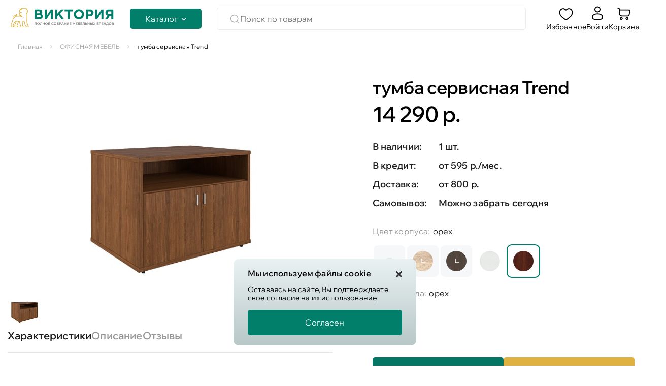

--- FILE ---
content_type: text/html; charset=UTF-8
request_url: https://victoria-mebel.ru/catalog/ofisnaya_mebel/tumba_servisnaya_trend/
body_size: 79190
content:
    <!DOCTYPE html>
<html lang="ru">
    <head>
        <meta charset="utf-8" />
        <meta http-equiv="x-ua-compatible" content="ie=edge">
        <meta name="viewport" content="width=device-width, initial-scale=1.0">
        <meta http-equiv="X-UA-Compatible" content="IE=edge" />
        <meta name="viewport" content="user-scalable=no, initial-scale=1.0, maximum-scale=1.0, width=device-width">
        <link rel="shortcut icon" type="image/png" href="/favicon.png?v=3"/>
        <title>тумба сервисная Trend купить за 14 290 ₽ в Якутске интернет-магазине &quot;Виктория&quot;</title>

        <meta http-equiv="Content-Type" content="text/html; charset=UTF-8" />
<meta name="robots" content="index, follow" />
<meta name="keywords" content="тумба сервисная Trend,  тумба сервисная Trend якутск, Тумбы для персонала тумба сервисная Trend " />
<meta name="description" content="Купить тумба сервисная Trend по выгодной цене 14 290 ₽ в интернет-магазине Виктория Якутск, большой ассортимент мебели с гарантией, бережной доставкой, профессиональной сборкой. " />
<link rel="canonical" href="https://victoria-mebel.ru/catalog/tumby-dlya-personala/tumba_servisnaya_trend/" />
<script data-skip-moving="true">(function(w, d, n) {var cl = "bx-core";var ht = d.documentElement;var htc = ht ? ht.className : undefined;if (htc === undefined || htc.indexOf(cl) !== -1){return;}var ua = n.userAgent;if (/(iPad;)|(iPhone;)/i.test(ua)){cl += " bx-ios";}else if (/Windows/i.test(ua)){cl += ' bx-win';}else if (/Macintosh/i.test(ua)){cl += " bx-mac";}else if (/Linux/i.test(ua) && !/Android/i.test(ua)){cl += " bx-linux";}else if (/Android/i.test(ua)){cl += " bx-android";}cl += (/(ipad|iphone|android|mobile|touch)/i.test(ua) ? " bx-touch" : " bx-no-touch");cl += w.devicePixelRatio && w.devicePixelRatio >= 2? " bx-retina": " bx-no-retina";if (/AppleWebKit/.test(ua)){cl += " bx-chrome";}else if (/Opera/.test(ua)){cl += " bx-opera";}else if (/Firefox/.test(ua)){cl += " bx-firefox";}ht.className = htc ? htc + " " + cl : cl;})(window, document, navigator);</script>


<link href="/bitrix/js/ui/design-tokens/dist/ui.design-tokens.css?174652053326358" type="text/css"  rel="stylesheet" />
<link href="/bitrix/js/ui/fonts/opensans/ui.font.opensans.css?17465205332555" type="text/css"  rel="stylesheet" />
<link href="/bitrix/js/main/popup/dist/main.popup.bundle.css?174652053529852" type="text/css"  rel="stylesheet" />
<link href="/bitrix/css/main/themes/blue/style.css?1746520531386" type="text/css"  rel="stylesheet" />
<link href="/bitrix/cache/css/s1/Victorya2023/page_797ba568f5b57e2af353edcef54c25a8/page_797ba568f5b57e2af353edcef54c25a8_v1.css?1764326256167557" type="text/css"  rel="stylesheet" />
<link href="/bitrix/cache/css/s1/Victorya2023/template_13c550eba7380d1bd9bd6c722afbfcb8/template_13c550eba7380d1bd9bd6c722afbfcb8_v1.css?1764326236138985" type="text/css"  data-template-style="true" rel="stylesheet" />




<script type="extension/settings" data-extension="currency.currency-core">{"region":"ru"}</script>



        
                
        
        <link
                rel="stylesheet"
                href="https://cdn.jsdelivr.net/npm/@fancyapps/ui@5.0/dist/fancybox/fancybox.css"
        />
        
        <!-- Yandex.Metrika counter -->
        
        <noscript><div><img src="https://mc.yandex.ru/watch/54357766" style="position:absolute; left:-9999px;" alt="" /></div></noscript>
        
        <noscript><div><img src="https://mc.yandex.ru/watch/54357766" style="position:absolute; left:-9999px;" alt="" /></div></noscript>
        <!-- /Yandex.Metrika counter -->
						    </head>
<body>
            <header class="header-main">
            <div class="container">
            <div class="header_top">
                <div class="header_top_city">
                    <svg width="20" height="20" viewBox="0 0 20 20" fill="none" xmlns="http://www.w3.org/2000/svg">
                        <path d="M3.01675 7.075C4.65842 -0.141667 15.3501 -0.133334 16.9834 7.08333C17.9417 11.3167 15.3084 14.9 13.0001 17.1167C11.3251 18.7333 8.67508 18.7333 6.99175 17.1167C4.69175 14.9 2.05842 11.3083 3.01675 7.075Z" stroke="black" stroke-width="1.5"/>
                        <path d="M7.70898 9.58333L8.95898 10.8333L12.2923 7.5" stroke="black" stroke-width="1.5" stroke-linecap="round" stroke-linejoin="round"/>
                    </svg>
                    <a class="choise_city color_main">
                        <span>Якутск</span>
                    </a>
                </div>
                <!--'start_frame_cache_LkGdQn'-->
        <div class="header_top_menu">
                    <a href="/about/delivery/" class="header_top_menu_el">
                Доставка            </a>
        

                    <a href="/about/payment/" class="header_top_menu_el">
                Оплата            </a>
        

                    <a href="/about/guaranty/" class="header_top_menu_el">
                Гарантия            </a>
        

                    <a href="/about/return/" class="header_top_menu_el">
                Возврат            </a>
        

                    <a href="/programma-loyalnosti/" class="header_top_menu_el">
                Дисконтная программа            </a>
        

                    <a href="/about/shops/" class="header_top_menu_el">
                Контакты            </a>
        

    </div>

<!--'end_frame_cache_LkGdQn'-->                <a href="tel:74112319789" class="number_header">+7 (4112) 31-97-89</a>
                                    <div class="header_top_job_time">Пн-пт: 09:00 - 19:00<br>Сб-вс: 10:00 - 19:00</div>
                                <div class="header_top_soc">
                    <a href="https://t.me/Victoria_dom_ykt" class="header_top_soc_el">
                        <svg width="22" height="19" viewBox="0 0 22 19" fill="none" xmlns="http://www.w3.org/2000/svg">
                            <path d="M19.2288 1.2501L19.224 1.25019C18.7759 1.2585 18.2763 1.38446 17.3693 1.71217C16.4498 2.04444 15.0314 2.61575 12.7121 3.57711L12.7121 3.5771L12.708 3.57882C9.44905 4.95228 6.19914 6.34746 2.95845 7.76426C2.54062 7.93104 2.1756 8.11325 1.89623 8.32049C1.63351 8.51537 1.31809 8.82774 1.26036 9.28386L1.2603 9.28431C1.21565 9.63879 1.31812 9.96191 1.52769 10.2187C1.71314 10.446 1.95706 10.5909 2.16171 10.6897C2.46585 10.8365 2.87343 10.9642 3.25817 11.0847C3.36787 11.119 3.47572 11.1528 3.57878 11.1863L3.57922 11.1864C4.01639 11.3281 4.53433 11.4835 5.02472 11.606C5.49788 11.7242 6.00473 11.8274 6.39388 11.8361L6.39446 11.8361C7.15216 11.8524 7.90974 11.5411 8.64389 11.0406C9.81309 10.2537 10.8363 9.56724 11.7139 8.98095C11.6029 9.08398 11.4963 9.18284 11.3957 9.27611C10.9643 9.67625 10.6435 9.97369 10.5613 10.0568L10.4442 10.1751C10.3751 10.2439 10.2927 10.3233 10.2066 10.4062C10.0621 10.5454 9.9073 10.6944 9.78798 10.8201C9.58577 11.0331 9.34515 11.3161 9.21714 11.6614C9.07006 12.0582 9.08863 12.4891 9.32329 12.9028C9.53186 13.2704 9.88658 13.5813 10.321 13.8665L10.3211 13.8665C11.0208 14.3258 11.5762 14.7029 12.1388 15.0848L12.1619 15.1006C12.7326 15.488 13.3122 15.8814 14.0524 16.3666L14.0541 16.3677C14.2371 16.487 14.4107 16.6101 14.5932 16.7395C14.6301 16.7657 14.6674 16.7921 14.7052 16.8189C14.9225 16.9724 15.1564 17.1349 15.3986 17.2765C15.8873 17.5624 16.4756 17.8038 17.1812 17.7396L17.1828 17.7394C18.1655 17.6479 18.7445 16.7445 18.9943 15.422L18.9945 15.421C19.547 12.474 20.6429 6.04607 20.8975 3.37106L20.8984 3.36149L20.8991 3.3519C20.9178 3.08151 20.9067 2.80985 20.8658 2.54195C20.8205 2.18805 20.6466 1.86191 20.3755 1.62758L20.3677 1.62089L20.3598 1.61442C20.1395 1.43429 19.8916 1.34899 19.7119 1.30614C19.5269 1.26201 19.3531 1.2486 19.2288 1.2501Z" stroke="#017F6A" stroke-width="1.5"/>
                        </svg>
                    </a>
                    <a href="https://wa.me/79142730233" class="header_top_soc_el">
                        <svg width="18" height="19" viewBox="0 0 18 19" fill="none" xmlns="http://www.w3.org/2000/svg">
                            <path fill-rule="evenodd" clip-rule="evenodd" d="M15.3775 2.62756C13.6854 0.934012 11.4351 0.00093865 9.0376 0C4.09765 0 0.0771349 4.01897 0.0752024 8.95892C0.0745398 10.538 0.487215 12.0794 1.27148 13.4381L0 18.0808L4.75112 16.835C6.06015 17.5487 7.53399 17.9249 9.03401 17.9255H9.03771C13.9772 17.9255 17.998 13.9061 18 8.96604C18.0009 6.57204 17.0696 4.32099 15.3775 2.62756ZM9.03766 16.4123H9.03468C7.69798 16.4117 6.38696 16.0528 5.24325 15.3743L4.9712 15.2129L2.15188 15.9523L2.90441 13.2043L2.72728 12.9226C1.9816 11.7369 1.58781 10.3665 1.58836 8.95947C1.59002 4.8536 4.93172 1.51316 9.04064 1.51316C11.0303 1.51393 12.9006 2.28959 14.307 3.69712C15.7134 5.10471 16.4876 6.97572 16.4868 8.96549C16.4851 13.0716 13.1435 16.4122 9.03766 16.4123ZM13.1237 10.8351C12.8998 10.723 11.7988 10.1814 11.5934 10.1067C11.3882 10.032 11.239 9.99464 11.0897 10.2188C10.9404 10.4429 10.5112 10.9471 10.3805 11.0966C10.25 11.2459 10.1193 11.2647 9.89536 11.1525C9.67141 11.0406 8.94986 10.8041 8.09453 10.0414C7.42881 9.44785 6.97936 8.71465 6.84872 8.49059C6.71814 8.26647 6.83481 8.14533 6.94695 8.03369C7.04766 7.93342 7.17085 7.77225 7.28282 7.6415C7.3948 7.51075 7.43212 7.41738 7.50677 7.26802C7.58142 7.11856 7.5441 6.98786 7.48811 6.87578C7.43212 6.76375 6.98427 5.66183 6.79765 5.21359C6.61594 4.77707 6.4313 4.83615 6.29381 4.8293C6.16334 4.82279 6.01393 4.82141 5.86463 4.82141C5.71533 4.82141 5.47277 4.87745 5.26743 5.10156C5.0622 5.32568 4.48371 5.86728 4.48371 6.96915C4.48371 8.07107 5.28615 9.13555 5.39812 9.28502C5.5101 9.43443 6.97721 11.6956 9.22362 12.6653C9.75788 12.896 10.175 13.0337 10.5002 13.1369C11.0367 13.3072 11.5249 13.2832 11.9108 13.2256C12.341 13.1613 13.2357 12.684 13.4223 12.1611C13.6088 11.6382 13.6088 11.1899 13.5529 11.0966C13.4969 11.0032 13.3476 10.9471 13.1237 10.8351Z" fill="#017F6A"/>
                        </svg>
                    </a>
                </div>
                <div onclick="cropper_openSIMPLE_FORM_4()" class="hater_callback_click">
                    Заказать обратный звонок
                </div>
            </div>
            <div class="header_center">
                <a href="/" class="header_logo"><svg width="206" height="42" viewBox="0 0 206 42" fill="none" xmlns="http://www.w3.org/2000/svg">
                        <g clip-path="url(#clip0_738_3128)">
                            <path d="M48.3086 23.4472V4.68943H57.0175C59.1791 4.68943 60.8137 5.24323 61.9213 6.35083C62.7788 7.20832 63.2076 8.28913 63.2076 9.59323C63.2076 11.3618 62.3858 12.7106 60.7423 13.6395C61.9035 14.0861 62.7788 14.6757 63.3684 15.4081C63.9579 16.1227 64.2527 17.0874 64.2527 18.3022C64.2527 19.9814 63.6274 21.2588 62.3769 22.1341C61.1264 23.0094 59.4114 23.4472 57.2319 23.4472H48.3086ZM52.3281 12.2729H56.1332C58.1162 12.2729 59.1077 11.594 59.1077 10.2364C59.1077 9.61107 58.8755 9.13769 58.411 8.81613C57.9465 8.47673 57.2765 8.30699 56.4012 8.30699H52.3281V12.2729ZM52.3281 19.8296H57.2319C59.1791 19.8296 60.1528 19.1329 60.1528 17.7394C60.1528 16.3818 59.1345 15.7029 57.0979 15.7029H52.3281V19.8296ZM84.0739 4.68943V23.4472H80.0006V11.1474L71.8008 23.4472H67.9152V4.68943H71.9884V16.9891L80.2418 4.68943H84.0739ZM88.8563 23.4472V4.68943H92.983V12.8892L100.593 4.68943H105.577L97.9404 12.6481L105.926 23.4472H100.968L95.1535 15.4617L92.983 17.7126V23.4472H88.8563ZM113.066 23.4472V8.49457H107.359V4.68943H122.901V8.49457H117.193V23.4472H113.066ZM142.581 20.9551C140.688 22.8308 138.312 23.7687 135.453 23.7687C132.595 23.7687 130.22 22.8308 128.325 20.9551C126.45 19.0793 125.512 16.7837 125.512 14.0683C125.512 11.3708 126.459 9.0841 128.352 7.20832C130.264 5.31469 132.649 4.36787 135.507 4.36787C138.366 4.36787 140.732 5.30575 142.608 7.18153C144.502 9.0573 145.448 11.3529 145.448 14.0683C145.448 16.7658 144.493 19.0614 142.581 20.9551ZM131.434 18.2486C132.506 19.3919 133.864 19.9636 135.507 19.9636C137.151 19.9636 138.5 19.4008 139.553 18.2754C140.607 17.1321 141.134 15.7297 141.134 14.0683C141.134 12.4247 140.598 11.0313 139.526 9.888C138.455 8.7447 137.097 8.17301 135.453 8.17301C133.81 8.17301 132.461 8.7447 131.407 9.888C130.354 11.0135 129.826 12.4069 129.826 14.0683C129.826 15.7119 130.362 17.1053 131.434 18.2486ZM149.378 23.4472V4.68943H157.041C159.256 4.68943 161.007 5.28789 162.294 6.48481C163.58 7.68173 164.223 9.26271 164.223 11.2278C164.223 13.318 163.508 14.9436 162.079 16.1048C160.65 17.2481 158.837 17.8198 156.639 17.8198H153.504V23.4472H149.378ZM153.504 14.1487H156.773C157.792 14.1487 158.586 13.8807 159.158 13.3448C159.748 12.8088 160.043 12.1121 160.043 11.2546C160.043 10.3435 159.748 9.64683 159.158 9.16449C158.569 8.66431 157.747 8.41418 156.693 8.41418H153.504V14.1487ZM183.703 4.68943V23.4472H179.63V11.1474L171.43 23.4472H167.545V4.68943H171.618V16.9891L179.871 4.68943H183.703ZM203.331 4.68943V23.4472H199.204V17.4447H195.962L191.943 23.4472H187.119L191.701 16.748C189.022 15.7475 187.682 13.7914 187.682 10.8795C187.682 8.95011 188.307 7.44056 189.558 6.35083C190.826 5.24323 192.559 4.68943 194.756 4.68943H203.331ZM195.024 13.8003H199.204V8.41418H195.105C194.086 8.41418 193.292 8.64639 192.72 9.11089C192.148 9.5754 191.862 10.2542 191.862 11.1474C191.862 11.9513 192.139 12.5945 192.693 13.0768C193.265 13.5592 194.042 13.8003 195.024 13.8003Z" fill="#00806A"/>
                            <path d="M48.334 35.1707V30.4813H52.1592V35.1707H51.3352V31.2249H49.158V35.1707H48.334ZM57.3643 34.541C56.8998 35.0144 56.3125 35.2511 55.6024 35.2511C54.8923 35.2511 54.3072 35.0166 53.8472 34.5477C53.3873 34.0788 53.1572 33.5049 53.1572 32.826C53.1572 32.1561 53.3894 31.5844 53.8539 31.111C54.3184 30.6376 54.9057 30.4009 55.6158 30.4009C56.3259 30.4009 56.911 30.6354 57.371 31.1043C57.831 31.5733 58.061 32.1471 58.061 32.826C58.061 33.4959 57.8288 34.0676 57.3643 34.541ZM54.4703 34.0118C54.774 34.3333 55.1559 34.4941 55.6158 34.4941C56.0758 34.4941 56.4532 34.3333 56.748 34.0118C57.0472 33.6902 57.1968 33.295 57.1968 32.826C57.1968 32.3615 57.045 31.9685 56.7413 31.647C56.4421 31.321 56.0624 31.1579 55.6024 31.1579C55.1425 31.1579 54.7628 31.3187 54.4636 31.6403C54.1688 31.9618 54.0214 32.3571 54.0214 32.826C54.0214 33.2905 54.1711 33.6858 54.4703 34.0118ZM59.0566 35.2243C58.8646 35.2243 58.6748 35.1998 58.4872 35.1506L58.5676 34.474C58.648 34.5008 58.7373 34.5142 58.8355 34.5142C58.9427 34.5142 59.0343 34.4985 59.1102 34.4673C59.1906 34.4316 59.2732 34.3512 59.3581 34.2261C59.4474 34.1011 59.5166 33.9314 59.5658 33.717C59.6193 33.4982 59.664 33.1945 59.6997 32.8059C59.7355 32.4174 59.7533 31.9507 59.7533 31.4058V30.4813H62.9689V35.1707H62.1449V31.2249H60.5237V31.647C60.5237 32.3749 60.4925 32.9801 60.43 33.4624C60.3674 33.9403 60.2692 34.3065 60.1352 34.5611C60.0012 34.8112 59.8494 34.9854 59.6796 35.0836C59.5144 35.1774 59.3067 35.2243 59.0566 35.2243ZM64.1791 35.1707V30.4813H65.0032V32.4308H67.2407V30.4813H68.0647V35.1707H67.2407V33.1945H65.0032V35.1707H64.1791ZM73.2684 34.541C72.8039 35.0144 72.2166 35.2511 71.5065 35.2511C70.7964 35.2511 70.2113 35.0166 69.7513 34.5477C69.2913 34.0788 69.0613 33.5049 69.0613 32.826C69.0613 32.1561 69.2935 31.5844 69.758 31.111C70.2225 30.6376 70.8098 30.4009 71.5199 30.4009C72.23 30.4009 72.8151 30.6354 73.2751 31.1043C73.735 31.5733 73.9651 32.1471 73.9651 32.826C73.9651 33.4959 73.7329 34.0676 73.2684 34.541ZM70.3743 34.0118C70.678 34.3333 71.0599 34.4941 71.5199 34.4941C71.9798 34.4941 72.3573 34.3333 72.652 34.0118C72.9512 33.6902 73.1009 33.295 73.1009 32.826C73.1009 32.3615 72.9491 31.9685 72.6453 31.647C72.3461 31.321 71.9664 31.1579 71.5065 31.1579C71.0465 31.1579 70.6668 31.3187 70.3676 31.6403C70.0728 31.9618 69.9255 32.3571 69.9255 32.826C69.9255 33.2905 70.0751 33.6858 70.3743 34.0118ZM74.9607 35.1707V30.4813H78.4375V31.2182H75.7847V32.4375H78.1361V33.1744H75.7847V34.4338H78.471V35.1707H74.9607ZM83.6343 35.2511C82.9554 35.2511 82.3882 35.0189 81.9327 34.5544C81.4771 34.0855 81.2493 33.5093 81.2493 32.826C81.2493 32.1471 81.4771 31.5733 81.9327 31.1043C82.3882 30.6354 82.9666 30.4009 83.6678 30.4009C84.0741 30.4009 84.4183 30.4635 84.6997 30.5885C84.9852 30.7135 85.2532 30.8944 85.5036 31.1311L84.9743 31.7407C84.554 31.3522 84.1168 31.1579 83.6611 31.1579C83.2145 31.1579 82.8438 31.3187 82.549 31.6403C82.2587 31.9618 82.1135 32.3571 82.1135 32.826C82.1135 33.2905 82.2609 33.6858 82.5557 34.0118C82.8505 34.3333 83.2189 34.4941 83.6611 34.4941C83.9293 34.4941 84.1654 34.445 84.3714 34.3467C84.5766 34.244 84.7884 34.0899 85.0078 33.8845L85.5371 34.4204C85.2733 34.6973 84.9944 34.905 84.6997 35.0434C84.4049 35.1819 84.0499 35.2511 83.6343 35.2511ZM90.4024 34.541C89.9376 35.0144 89.3506 35.2511 88.6405 35.2511C87.9304 35.2511 87.345 35.0166 86.8853 34.5477C86.4256 34.0788 86.1953 33.5049 86.1953 32.826C86.1953 32.1561 86.4272 31.5844 86.892 31.111C87.3567 30.6376 87.9438 30.4009 88.6539 30.4009C89.364 30.4009 89.9493 30.6354 90.4091 31.1043C90.8688 31.5733 91.0991 32.1471 91.0991 32.826C91.0991 33.4959 90.8671 34.0676 90.4024 34.541ZM87.5083 34.0118C87.8123 34.3333 88.1941 34.4941 88.6539 34.4941C89.1136 34.4941 89.4913 34.3333 89.786 34.0118C90.085 33.6902 90.2349 33.295 90.2349 32.826C90.2349 32.3615 90.0833 31.9685 89.7793 31.647C89.4804 31.321 89.1002 31.1579 88.6405 31.1579C88.1807 31.1579 87.8006 31.3187 87.5016 31.6403C87.2068 31.9618 87.0595 32.3571 87.0595 32.826C87.0595 33.2905 87.2094 33.6858 87.5083 34.0118ZM92.0947 35.1707V30.4813H95.5917V31.2249H92.912V32.3035H94.2184C94.7409 32.3035 95.1538 32.4285 95.4577 32.6786C95.7659 32.9288 95.92 33.2771 95.92 33.7237C95.92 34.1882 95.7659 34.5454 95.4577 34.7956C95.1496 35.0457 94.7225 35.1707 94.1782 35.1707H92.0947ZM92.912 34.4338H93.9973C94.3725 34.4338 94.6488 34.3802 94.828 34.273C95.0064 34.1614 95.096 33.9671 95.096 33.6902C95.096 33.2302 94.7786 33.0002 94.1447 33.0002H92.912V34.4338ZM96.8512 35.1707V30.4813H98.7001C99.2444 30.4813 99.6782 30.6242 99.9998 30.91C100.321 31.1958 100.482 31.58 100.482 32.0623C100.482 32.567 100.303 32.96 99.9462 33.2414C99.5928 33.5227 99.1465 33.6634 98.6063 33.6634H97.6752V35.1707H96.8512ZM97.6752 32.9198H98.6332C98.9413 32.9198 99.1867 32.8417 99.3701 32.6853C99.5526 32.529 99.6447 32.3236 99.6447 32.069C99.6447 31.801 99.5526 31.5956 99.3701 31.4527C99.1909 31.3053 98.9455 31.2316 98.6332 31.2316H97.6752V32.9198ZM100.923 35.1707L102.987 30.4478H103.75L105.814 35.1707H104.943L104.467 34.0386H102.25L101.768 35.1707H100.923ZM102.551 33.3084H104.166L103.355 31.4326L102.551 33.3084ZM106.619 35.1707V30.4813H107.443V32.4308H109.68V30.4813H110.504V35.1707H109.68V33.1945H107.443V35.1707H106.619ZM111.708 35.1707V30.4813H112.519V33.9046L114.89 30.4813H115.661V35.1707H114.85V31.7541L112.485 35.1707H111.708ZM116.877 35.1707V30.4813H120.354V31.2182H117.701V32.4375H120.052V33.1744H117.701V34.4338H120.387V35.1707H116.877ZM123.372 35.1707V30.4813H124.25L125.677 32.6987L127.104 30.4813H127.981V35.1707H127.157V31.8077L125.677 34.0185H125.65L124.183 31.8211V35.1707H123.372ZM129.189 35.1707V30.4813H132.666V31.2182H130.013V32.4375H132.364V33.1744H130.013V34.4338H132.699V35.1707H129.189ZM133.677 35.1707V30.4813H137.174V31.2249H134.494V32.3035H135.8C136.323 32.3035 136.736 32.4285 137.04 32.6786C137.348 32.9288 137.502 33.2771 137.502 33.7237C137.502 34.1882 137.348 34.5454 137.04 34.7956C136.731 35.0457 136.305 35.1707 135.76 35.1707H133.677ZM134.494 34.4338H135.579C135.954 34.4338 136.231 34.3802 136.41 34.273C136.588 34.1614 136.678 33.9671 136.678 33.6902C136.678 33.2302 136.36 33.0002 135.727 33.0002H134.494V34.4338ZM138.433 35.1707V30.4813H141.91V31.2182H139.257V32.4375H141.608V33.1744H139.257V34.4338H141.943V35.1707H138.433ZM142.921 35.2243C142.729 35.2243 142.539 35.1998 142.351 35.1506L142.432 34.474C142.512 34.5008 142.602 34.5142 142.7 34.5142C142.807 34.5142 142.898 34.4985 142.974 34.4673C143.055 34.4316 143.138 34.3512 143.222 34.2261C143.312 34.1011 143.38 33.9314 143.43 33.717C143.483 33.4982 143.528 33.1945 143.564 32.8059C143.6 32.4174 143.617 31.9507 143.617 31.4058V30.4813H146.833V35.1707H146.009V31.2249H144.388V31.647C144.388 32.3749 144.357 32.9801 144.294 33.4624C144.231 33.9403 144.133 34.3065 143.999 34.5611C143.865 34.8112 143.714 34.9854 143.544 35.0836C143.379 35.1774 143.171 35.2243 142.921 35.2243ZM148.043 35.1707V30.4813H148.86V32.1695H149.939C150.475 32.1695 150.902 32.299 151.218 32.558C151.54 32.8126 151.701 33.1721 151.701 33.6366C151.701 34.11 151.542 34.4852 151.225 34.7621C150.909 35.0345 150.477 35.1707 149.932 35.1707H148.043ZM148.86 34.4338H149.919C150.227 34.4338 150.464 34.3668 150.629 34.2328C150.799 34.0944 150.883 33.8934 150.883 33.6299C150.883 33.3887 150.799 33.2056 150.629 33.0806C150.46 32.951 150.219 32.8863 149.905 32.8863H148.86V34.4338ZM152.564 35.1707V30.4813H153.388V32.4308H155.626V30.4813H156.45V35.1707H155.626V33.1945H153.388V35.1707H152.564ZM157.654 35.1707V30.4813H158.471V32.1695H159.55C160.086 32.1695 160.512 32.299 160.829 32.558C161.151 32.8126 161.312 33.1721 161.312 33.6366C161.312 34.11 161.153 34.4852 160.836 34.7621C160.519 35.0345 160.088 35.1707 159.543 35.1707H157.654ZM158.471 34.4338H159.53C159.838 34.4338 160.075 34.3668 160.24 34.2328C160.41 34.0944 160.494 33.8934 160.494 33.6299C160.494 33.3887 160.41 33.2056 160.24 33.0806C160.07 32.951 159.829 32.8863 159.516 32.8863H158.471V34.4338ZM161.868 35.1707V30.4813H162.685V35.1707H161.868ZM163.533 35.1707L165.241 32.7858L163.6 30.4813H164.572L165.737 32.1628L166.91 30.4813H167.854L166.22 32.7724L167.921 35.1707H166.95L165.717 33.3954L164.478 35.1707H163.533ZM170.778 35.1707V30.4813H174.275V31.2249H171.595V32.3035H172.901C173.424 32.3035 173.837 32.4285 174.141 32.6786C174.449 32.9288 174.603 33.2771 174.603 33.7237C174.603 34.1882 174.449 34.5454 174.141 34.7956C173.832 35.0457 173.405 35.1707 172.861 35.1707H170.778ZM171.595 34.4338H172.68C173.055 34.4338 173.332 34.3802 173.511 34.273C173.689 34.1614 173.779 33.9671 173.779 33.6902C173.779 33.2302 173.461 33.0002 172.827 33.0002H171.595V34.4338ZM175.533 35.1707V30.4813H177.382C177.927 30.4813 178.36 30.6242 178.682 30.91C179.003 31.1958 179.164 31.58 179.164 32.0623C179.164 32.567 178.986 32.96 178.628 33.2414C178.276 33.5227 177.829 33.6634 177.288 33.6634H176.357V35.1707H175.533ZM176.357 32.9198H177.315C177.623 32.9198 177.869 32.8417 178.052 32.6853C178.235 32.529 178.327 32.3236 178.327 32.069C178.327 31.801 178.235 31.5956 178.052 31.4527C177.874 31.3053 177.628 31.2316 177.315 31.2316H176.357V32.9198ZM180.008 35.1707V30.4813H183.485V31.2182H180.832V32.4375H183.184V33.1744H180.832V34.4338H183.519V35.1707H180.008ZM184.497 35.1707V30.4813H185.321V32.4308H187.558V30.4813H188.382V35.1707H187.558V33.1945H185.321V35.1707H184.497ZM189.05 36.1756V34.4338H189.506C189.903 33.6478 190.102 32.5513 190.102 31.1445V30.4813H193.371V34.4338H193.954L193.84 36.1756H193.157V35.1707H189.854L189.774 36.1756H189.05ZM190.384 34.4338H192.547V31.2249H190.893V31.7608C190.893 32.8551 190.723 33.7461 190.384 34.4338ZM198.688 34.541C198.224 35.0144 197.636 35.2511 196.926 35.2511C196.216 35.2511 195.632 35.0166 195.171 34.5477C194.711 34.0788 194.481 33.5049 194.481 32.826C194.481 32.1561 194.714 31.5844 195.178 31.111C195.642 30.6376 196.229 30.4009 196.94 30.4009C197.65 30.4009 198.235 30.6354 198.695 31.1043C199.155 31.5733 199.385 32.1471 199.385 32.826C199.385 33.4959 199.153 34.0676 198.688 34.541ZM195.794 34.0118C196.098 34.3333 196.48 34.4941 196.94 34.4941C197.4 34.4941 197.777 34.3333 198.072 34.0118C198.371 33.6902 198.521 33.295 198.521 32.826C198.521 32.3615 198.369 31.9685 198.065 31.647C197.766 31.321 197.387 31.1579 196.926 31.1579C196.466 31.1579 196.087 31.3187 195.787 31.6403C195.492 31.9618 195.345 32.3571 195.345 32.826C195.345 33.2905 195.495 33.6858 195.794 34.0118ZM200.38 35.1707V30.4813H202.484C203.025 30.4813 203.434 30.6197 203.71 30.8966C203.92 31.1066 204.025 31.37 204.025 31.6872C204.025 32.1517 203.802 32.5 203.355 32.7322C203.976 32.9422 204.286 33.3262 204.286 33.8845C204.286 34.2954 204.13 34.6124 203.817 34.8358C203.505 35.0591 203.083 35.1707 202.551 35.1707H200.38ZM201.191 32.4576H202.316C202.589 32.4576 202.804 32.404 202.96 32.2968C203.12 32.1852 203.201 32.0221 203.201 31.8077C203.201 31.6202 203.13 31.475 202.986 31.3723C202.844 31.2651 202.641 31.2115 202.377 31.2115H201.191V32.4576ZM201.191 34.4405H202.558C202.844 34.4405 203.065 34.3847 203.221 34.273C203.382 34.1614 203.462 33.9984 203.462 33.784C203.462 33.3642 203.14 33.1543 202.497 33.1543H201.191V34.4405Z" fill="#222222" fill-opacity="0.6"/>
                            <path fill-rule="evenodd" clip-rule="evenodd" d="M25.4284 1.42532H31.5112C32.0734 1.42532 32.5292 1.88106 32.5292 2.44326V3.89811L35.4963 6.6525C35.9761 7.09786 35.9168 7.87374 35.375 8.24109L34.5419 8.80596V10.8723C34.5419 11.4345 34.0861 11.8903 33.524 11.8903H32.4623L33.5989 13.1179C33.7726 13.3056 33.872 13.5532 33.8697 13.8159C33.8547 15.5238 33.7925 17.5096 33.7297 19.5178C33.6872 20.8736 33.6445 22.2396 33.6157 23.5372C33.5798 25.156 33.5653 26.675 33.5984 27.96C33.6318 29.2571 33.7132 30.2738 33.8561 30.9094C34.0981 31.9859 34.4953 33.2078 34.9143 34.2866C35.3373 35.3756 35.7647 36.2722 36.0555 36.7176C36.1424 36.8507 36.2583 37.0442 36.355 37.2515C36.4416 37.4374 36.5546 37.7196 36.5546 38.002V38.8458C36.5546 39.408 36.0989 39.8637 35.5367 39.8637H32.3942C32.221 39.8637 32.0274 39.8198 31.8519 39.7023C31.2038 39.2684 30.0003 38.0616 29.0429 35.9137C28.1266 33.858 27.6035 30.6215 27.403 28.8568H25.6562C25.5987 29.6179 25.5195 30.5171 25.4388 31.4318C25.3704 32.2085 25.3009 32.9965 25.2429 33.7206C25.1762 34.5544 25.124 35.31 25.1027 35.8946C25.0921 36.1875 25.0896 36.4284 25.0958 36.6104C25.1004 36.746 25.1095 36.818 25.1133 36.8466C25.1192 36.8557 25.1274 36.8681 25.1385 36.8841C25.178 36.9411 25.2337 37.015 25.3056 37.1078C25.3442 37.1576 25.3874 37.2126 25.4334 37.2713C25.5508 37.4209 25.687 37.5945 25.8151 37.7675C25.9936 38.0085 26.1827 38.2826 26.3172 38.5465C26.3846 38.6787 26.4482 38.8273 26.4863 38.9818C26.5232 39.1313 26.5486 39.335 26.4845 39.5488C26.4079 39.8045 26.2227 39.9523 26.0654 40.0245C25.9188 40.0918 25.7742 40.107 25.6706 40.107H21.5897C21.0928 40.107 20.6894 39.7555 20.577 39.3091C20.4574 38.8341 20.1444 37.7549 19.3972 35.8925C18.5658 33.8199 18.2747 30.468 18.2089 28.6426C17.9615 28.6298 17.6949 28.6169 17.4153 28.6045C16.8367 29.8325 16.0512 31.5475 15.3872 33.1012C15.0204 33.9593 14.6937 34.7613 14.4596 35.402C14.3424 35.7229 14.2513 35.9958 14.1902 36.2108C14.1597 36.3183 14.1384 36.4055 14.1251 36.4733C14.1185 36.5069 14.1144 36.5328 14.1121 36.552C14.1106 36.5648 14.11 36.5724 14.1099 36.5757C14.1098 36.5775 14.1098 36.578 14.1098 36.5772C14.1098 36.7968 14.1482 36.8804 14.1588 36.8989C14.1884 36.9256 14.2235 36.9543 14.2751 36.9964L14.2982 37.0152C14.3601 37.0657 14.4423 37.1334 14.5203 37.2097C14.661 37.3475 14.9027 37.621 14.9027 38.0208V39.089C14.9027 39.6512 14.4469 40.107 13.8847 40.107H9.88685C9.38601 40.107 8.94561 39.7393 8.88182 39.223C8.78572 38.445 8.69793 37.3464 8.7157 36.2795C8.73292 35.2451 8.849 34.1219 9.23668 33.3765C9.77165 32.3478 10.7322 30.2148 11.3997 28.6997C11.0028 28.8619 10.5434 29.1984 9.99107 29.8441C9.36852 30.5718 8.66048 31.6538 7.81531 33.2188C6.87875 34.953 6.53767 36.1609 6.44077 36.8247C6.94691 36.8836 7.33974 37.3138 7.33974 37.8358V38.8458C7.33974 39.408 6.884 39.8637 6.32181 39.8637H2.37348C1.81861 39.8637 1.36254 39.419 1.35592 38.8593C1.33681 37.2428 1.31496 34.4255 1.363 33.8507C1.38752 33.5574 1.4858 33.3082 1.60634 33.0806C1.70313 32.8979 1.83035 32.7013 1.96078 32.4997C1.98376 32.4642 2.00684 32.4285 2.02987 32.3927C2.34602 31.9016 2.76756 31.221 3.23657 30.0812C3.45995 29.5383 3.64875 28.8219 3.8495 27.9774C3.89877 27.7702 3.94868 27.5556 3.99982 27.3357C4.1529 26.6774 4.31704 25.9717 4.50833 25.2723C5.01406 23.4234 5.75209 21.4397 7.17979 20.1856C9.32822 18.2985 12.1722 17.49 13.38 17.3082C13.4325 17.3003 13.4816 17.2972 13.5284 17.2972H17.5846V9.45514C17.5846 8.82778 17.6791 7.81691 17.9589 6.7666C18.2366 5.72424 18.7145 4.57597 19.5256 3.73936C20.3351 2.90437 21.5085 2.35899 22.5861 2.00995C23.6749 1.65728 24.7402 1.48156 25.4036 1.42735L25.4284 1.42532ZM12.8088 28.5278C12.1638 30.0063 10.9606 32.7091 10.3204 33.9401C10.077 34.4081 9.95417 35.2717 9.93706 36.2998C9.92184 37.2136 9.99007 38.1645 10.0719 38.8855H13.6811V38.0981C13.6768 38.0936 13.6717 38.0884 13.6658 38.0826C13.6312 38.0488 13.5877 38.012 13.5258 37.9615C13.5191 37.956 13.512 37.9502 13.5045 37.9442C13.4523 37.9016 13.3837 37.8459 13.3228 37.7898C13.0108 37.5024 12.8882 37.0698 12.8882 36.5772C12.8882 36.3687 12.9479 36.1142 13.0151 35.8774C13.0876 35.6218 13.1899 35.3177 13.3122 34.9829C13.5572 34.3122 13.8937 33.4873 14.264 32.6211C14.8541 31.2404 15.5373 29.7376 16.09 28.5538C14.9278 28.5165 13.722 28.4984 12.8088 28.5278ZM25.4788 2.64685C24.8993 2.6964 23.9407 2.85517 22.9625 3.17203C21.9593 3.49699 21.0081 3.96515 20.4026 4.58964C19.7987 5.21251 19.3922 6.13185 19.1393 7.08108C18.8885 8.02235 18.8061 8.92706 18.8061 9.45514V17.5008C18.8061 18.063 18.3504 18.5188 17.7882 18.5188H13.5444C12.4704 18.6842 9.89179 19.4294 7.98591 21.1034C6.85197 22.0994 6.1872 23.7644 5.68657 25.5946C5.50207 26.2691 5.34568 26.9415 5.19389 27.5941C5.14167 27.8186 5.08999 28.0408 5.0379 28.2599C4.8384 29.0992 4.63075 29.9031 4.3662 30.546C3.85934 31.7779 3.39651 32.5264 3.05701 33.0539C3.0302 33.0955 3.0048 33.1348 2.9807 33.1721C2.84836 33.377 2.75552 33.5208 2.68575 33.6525C2.60997 33.7955 2.58627 33.8808 2.58029 33.9524C2.54022 34.4318 2.55627 36.9682 2.57503 38.6422H6.11822V38.0387C5.65962 38.021 5.16136 37.6634 5.19049 37.0611C5.22926 36.2595 5.59049 34.7678 6.7405 32.6383C7.60309 31.0411 8.35884 29.873 9.06285 29.05C9.76698 28.2269 10.4519 27.7105 11.1809 27.481C11.4657 27.3913 11.9048 27.3485 12.3687 27.3238C13.5933 27.2586 15.4871 27.3027 17.0614 27.3669C17.568 27.3875 18.0446 27.4103 18.4592 27.4326C18.9956 27.4613 19.4084 27.8984 19.4239 28.4238C19.4763 30.1984 19.7596 33.5149 20.5309 35.4377C21.2395 37.2039 21.5761 38.306 21.7292 38.8855H25.1045C25.0284 38.7649 24.9362 38.6332 24.8335 38.4945C24.716 38.3359 24.5976 38.185 24.4841 38.0403C24.4351 37.9778 24.387 37.9165 24.3402 37.8562C24.2663 37.7608 24.194 37.6656 24.135 37.5806C24.087 37.5114 24.0081 37.3944 23.9635 37.2697C23.8981 37.0871 23.8817 36.8487 23.875 36.6523C23.8673 36.4289 23.8709 36.1556 23.882 35.8501C23.9043 35.2379 23.9583 34.4604 24.0253 33.6232C24.0853 32.8732 24.1553 32.08 24.2238 31.3043C24.3099 30.3278 24.3936 29.3793 24.4519 28.5803C24.4908 28.0467 24.9345 27.6353 25.4686 27.6353H27.5822C28.1085 27.6353 28.5426 28.0335 28.598 28.5495C28.7815 30.258 29.2953 33.4797 30.1586 35.4164C30.9976 37.2987 32.0061 38.3052 32.4673 38.6422H35.3331V38.0059C35.3328 38.005 35.3308 37.9862 35.3186 37.9458C35.3038 37.8974 35.2802 37.837 35.2479 37.7678C35.183 37.6286 35.099 37.487 35.0326 37.3854C34.6702 36.8301 34.206 35.8367 33.7757 34.7289C33.3413 33.6108 32.9232 32.329 32.6643 31.1773C32.493 30.4151 32.4108 29.2939 32.3773 27.9915C32.3434 26.677 32.3584 25.1351 32.3945 23.5101C32.4238 22.1857 32.467 20.8104 32.5095 19.4526C32.571 17.4926 32.6313 15.5691 32.6475 13.8883L31.2494 12.3782C30.6461 11.7265 31.1083 10.6687 31.9964 10.6687H33.3204V8.69802C33.3204 8.36048 33.4877 8.04489 33.7671 7.85547L34.4777 7.37365L31.633 4.73295C31.4255 4.54034 31.3076 4.27002 31.3076 3.98691V2.64685H25.4788ZM25.3032 39.2887C25.3032 39.2887 25.3029 39.2874 25.3027 39.2853C25.3032 39.2877 25.3032 39.2887 25.3032 39.2887Z" fill="#E1B54B"/>
                            <path fill-rule="evenodd" clip-rule="evenodd" d="M13.3405 14.7377C13.2804 15.1966 12.9217 16.1 11.964 16.6491C11.643 16.8332 11.1989 16.9604 10.7848 17.0666C10.6086 17.1118 10.435 17.1539 10.2614 17.1959C9.98681 17.2624 9.71226 17.3289 9.42768 17.4078C8.97425 17.5336 8.57349 17.6713 8.26417 17.8381C7.94927 18.0079 7.80198 18.1689 7.74528 18.3037C7.60324 18.6416 7.62331 19.0063 7.73679 19.359C7.85185 19.7166 8.04849 20.0123 8.17746 20.1583L7.26173 20.9668C7.03248 20.7071 6.7455 20.2663 6.57397 19.7332C6.40086 19.1952 6.33138 18.515 6.61922 17.8303C6.83119 17.3261 7.25857 16.9925 7.68439 16.7629C8.11579 16.5303 8.6218 16.3637 9.10127 16.2307C9.39847 16.1483 9.71695 16.071 10.0098 15.9998C10.1784 15.9589 10.3386 15.92 10.4813 15.8834C10.9124 15.7728 11.1996 15.6793 11.3563 15.5895C11.9271 15.2622 12.1097 14.7291 12.1292 14.5793L13.3405 14.7377Z" fill="#E1B54B"/>
                            <path d="M27.3932 21.3769C24.8822 19.6498 20.0275 18.456 17.9141 18.075C19.3203 15.4335 22.8524 14.7307 24.4427 14.7096C22.7855 15.1668 21.7015 16.678 21.3667 17.3765C23.928 18.1385 26.4515 20.3609 27.3932 21.3769Z" fill="#E1B54B"/>
                            <path d="M24.8177 9.7698C21.9551 10.3286 19.5655 12.4579 18.7285 13.4527V10.5953C21.1892 9.32531 23.8132 9.5158 24.8177 9.7698Z" fill="#E1B54B"/>
                            <path d="M24.8177 5.7694C23.4617 5.51541 20.4862 5.87523 19.1679 6.08689C19.1679 4.96932 20.2978 3.97028 20.8628 3.61045C21.9174 3.71205 23.9388 5.09208 24.8177 5.7694Z" fill="#E1B54B"/>
                            <path d="M27.3914 4.09422C27.291 3.33224 26.4707 2.67609 26.0732 2.44326H27.7053L27.3914 4.09422Z" fill="#E1B54B"/>
                            <path d="M11.1158 15.104C10.463 15.5104 10.7561 16.4371 10.8188 16.6911C10.8188 17.1031 12.5097 17.6272 13.4514 16.4842C14.2047 15.5699 13.236 13.2762 13.0267 12.7682C12.6501 13.3397 11.9319 14.596 11.1158 15.104Z" fill="#E1B54B"/>
                            <path fill-rule="evenodd" clip-rule="evenodd" d="M31.7878 6.59934L30.7698 5.5814L31.3457 5.00557L32.3636 6.02351L31.7878 6.59934Z" fill="#E1B54B"/>
                        </g>
                        <defs>
                            <clipPath id="clip0_738_3128">
                                <rect width="206" height="41.8699" fill="white"/>
                            </clipPath>
                        </defs>
                    </svg>
                </a>
                <div class="catalog_btn catalog_btn-js">
                    Каталог
                </div>
                <div class="header_search">
                    <form action="/catalog/" id="title-search">
	<div class="icon-link search-link">
		<button type="submit" name="s"><svg width="18" height="18" viewBox="0 0 18 18" fill="none" xmlns="http://www.w3.org/2000/svg">
                <path d="M8.625 15.75C12.56 15.75 15.75 12.56 15.75 8.625C15.75 4.68997 12.56 1.5 8.625 1.5C4.68997 1.5 1.5 4.68997 1.5 8.625C1.5 12.56 4.68997 15.75 8.625 15.75Z" stroke="#ACACAC" stroke-width="1.5" stroke-linecap="round" stroke-linejoin="round"/>
                <path d="M16.5 16.5L15 15" stroke="#ACACAC" stroke-width="1.5" stroke-linecap="round" stroke-linejoin="round"/>
            </svg></button>
		<input id="title-search-input" name="q" type="text" placeholder="Поиск по товарам" value="" autocomplete="off">
	</div>
</form>

                </div>
                <div class="header_btn_block">
                    <div class="header_btn_block_el" onclick="window.location='/favorites/'" role="favor_header">
                                                                        <div class="header_btn_block_el_svg" >
                                                            <svg width="28" height="24" viewBox="0 0 28 24" fill="none" xmlns="http://www.w3.org/2000/svg">
                                    <path fill-rule="evenodd" clip-rule="evenodd" d="M6.03045 2.53024C3.95671 3.47815 2.4375 5.73279 2.4375 8.42137C2.4375 11.1681 3.56152 13.2853 5.17286 15.0997C6.50091 16.5951 8.10855 17.8345 9.67641 19.0433C10.0488 19.3304 10.4189 19.6157 10.7826 19.9024C11.4401 20.4207 12.0267 20.8757 12.592 21.206C13.1577 21.5366 13.613 21.6875 14 21.6875C14.387 21.6875 14.8423 21.5366 15.408 21.206C15.9733 20.8757 16.5599 20.4207 17.2174 19.9024C17.5811 19.6157 17.9512 19.3304 18.3236 19.0433C19.8915 17.8345 21.4991 16.5951 22.8271 15.0997C24.4385 13.2853 25.5625 11.1681 25.5625 8.42137C25.5625 5.73279 24.0433 3.47815 21.9696 2.53024C19.9549 1.60935 17.2479 1.85322 14.6755 4.52592C14.4987 4.70954 14.2549 4.81329 14 4.81329C13.7451 4.81329 13.5013 4.70954 13.3245 4.52592C10.7521 1.85322 8.04508 1.60935 6.03045 2.53024ZM14 2.57352C11.1099 -0.0121984 7.8737 -0.373914 5.25095 0.824951C2.48089 2.09115 0.5625 5.03129 0.5625 8.42137C0.5625 11.7533 1.95062 14.2951 3.7709 16.3448C5.22859 17.9862 7.01278 19.3599 8.58853 20.5732C8.94573 20.8483 9.29222 21.1151 9.62177 21.3748C10.2621 21.8796 10.9494 22.4178 11.646 22.8249C12.3423 23.2318 13.137 23.5625 14 23.5625C14.863 23.5625 15.6577 23.2318 16.354 22.8249C17.0506 22.4178 17.7379 21.8796 18.3782 21.3748C18.7078 21.1151 19.0543 20.8483 19.4115 20.5732C20.9872 19.3599 22.7714 17.9862 24.2291 16.3448C26.0494 14.2951 27.4375 11.7533 27.4375 8.42137C27.4375 5.03129 25.5191 2.09115 22.749 0.824951C20.1263 -0.373914 16.8901 -0.0121984 14 2.57352Z" fill="black"/>
                                </svg>
                                                    </div>
                        <div class="header_btn_block_el_text">
                            Избранное
                        </div>
                    </div>
                                            <div class="header_btn_block_el" data-hystmodal="#signin">
                            <div class="header_btn_block_el_svg">
                                <svg width="22" height="28" viewBox="0 0 22 28" fill="none" xmlns="http://www.w3.org/2000/svg">
                                    <path fill-rule="evenodd" clip-rule="evenodd" d="M11.0002 0.5625C7.72098 0.5625 5.06267 3.22081 5.06267 6.5C5.06267 9.77919 7.72098 12.4375 11.0002 12.4375C14.2794 12.4375 16.9377 9.77919 16.9377 6.5C16.9377 3.22081 14.2794 0.5625 11.0002 0.5625ZM6.93767 6.5C6.93767 4.25634 8.75651 2.4375 11.0002 2.4375C13.2438 2.4375 15.0627 4.25634 15.0627 6.5C15.0627 8.74366 13.2438 10.5625 11.0002 10.5625C8.75651 10.5625 6.93767 8.74366 6.93767 6.5Z" fill="black"/>
                                    <path fill-rule="evenodd" clip-rule="evenodd" d="M11.0002 14.3125C8.10823 14.3125 5.44382 14.9699 3.46948 16.0804C1.52452 17.1745 0.0626678 18.8326 0.0626678 20.875L0.0625848 21.0024C0.0611727 22.4548 0.0594003 24.2775 1.65818 25.5794C2.44502 26.2202 3.54576 26.6758 5.03293 26.9768C6.52424 27.2787 8.46795 27.4375 11.0002 27.4375C13.5324 27.4375 15.4761 27.2787 16.9674 26.9768C18.4546 26.6758 19.5553 26.2202 20.3422 25.5794C21.9409 24.2775 21.9392 22.4548 21.9377 21.0024L21.9377 20.875C21.9377 18.8326 20.4758 17.1745 18.5309 16.0804C16.5565 14.9699 13.8921 14.3125 11.0002 14.3125ZM1.93767 20.875C1.93767 19.8108 2.71439 18.6564 4.38872 17.7146C6.03366 16.7893 8.36926 16.1875 11.0002 16.1875C13.6311 16.1875 15.9667 16.7893 17.6116 17.7146C19.2859 18.6564 20.0627 19.8108 20.0627 20.875C20.0627 22.5098 20.0123 23.43 19.1582 24.1255C18.695 24.5027 17.9208 24.8708 16.5954 25.1391C15.2742 25.4065 13.468 25.5625 11.0002 25.5625C8.53239 25.5625 6.72609 25.4065 5.40491 25.1391C4.07957 24.8708 3.30532 24.5027 2.84215 24.1255C1.98806 23.43 1.93767 22.5098 1.93767 20.875Z" fill="black"/>
                                </svg>
                            </div>
                            <div class="header_btn_block_el_text">
                                Войти
                            </div>
                        </div>
                                        <div onclick="window.location='/personal/cart/'" class="header_btn_block_el">
                        <div class="header_btn_block_el_svg">
                            <svg width="26" height="26" viewBox="0 0 26 26" fill="none" xmlns="http://www.w3.org/2000/svg">
                                <path fill-rule="evenodd" clip-rule="evenodd" d="M1.3112 0.865569C0.822745 0.693837 0.287556 0.950595 0.115825 1.43905C-0.0559069 1.92751 0.20085 2.4627 0.689308 2.63443L1.01582 2.74923C1.85033 3.04262 2.39877 3.23706 2.80233 3.43507C3.18136 3.62105 3.34845 3.77159 3.45852 3.93267C3.57135 4.09777 3.65847 4.32455 3.70764 4.77874C3.75908 5.25399 3.76035 5.87302 3.76035 6.79795V10.2C3.76035 12.0157 3.77739 13.3249 3.94871 14.3251C4.13161 15.393 4.49678 16.1576 5.17957 16.8777C5.9219 17.6607 6.8629 18.0016 7.9832 18.1604C9.05599 18.3126 10.4183 18.3125 12.1004 18.3125L18.8576 18.3125C19.7847 18.3125 20.5648 18.3126 21.196 18.2353C21.8657 18.1534 22.4764 17.9742 23.0095 17.5397C23.5426 17.1053 23.8414 16.5433 24.0568 15.904C24.2599 15.3013 24.4174 14.5374 24.6045 13.6293L25.2407 10.5427L25.2418 10.5369L25.2549 10.4716C25.4607 9.44048 25.6339 8.57311 25.677 7.87547C25.7222 7.14273 25.6388 6.42021 25.1614 5.79972C24.8678 5.41794 24.4548 5.20182 24.0792 5.06983C23.6961 4.93522 23.2629 4.85734 22.8257 4.80847C21.9669 4.71247 20.9236 4.71248 19.9003 4.7125L5.58511 4.7125C5.581 4.66656 5.57656 4.62138 5.57175 4.57696C5.50459 3.95648 5.35906 3.39059 5.00659 2.87479C4.65136 2.35496 4.17905 2.02204 3.62826 1.75178C3.11315 1.49903 2.45861 1.26894 1.68795 0.998025L1.3112 0.865569ZM5.63534 6.5875H19.8613C20.9318 6.5875 21.8739 6.58875 22.6174 6.67187C22.9869 6.71316 23.2633 6.77054 23.4576 6.83881C23.6164 6.89461 23.6702 6.94017 23.6779 6.94676C23.6778 6.94663 23.6783 6.94704 23.6779 6.94676C23.7546 7.04853 23.838 7.23314 23.8055 7.75997C23.7713 8.31443 23.6257 9.05474 23.4037 10.1672L23.4031 10.1699L22.7796 13.1951C22.5779 14.1736 22.4421 14.8241 22.28 15.3052C22.1261 15.7619 21.9816 15.9587 21.825 16.0862C21.6685 16.2138 21.4466 16.3156 20.9682 16.3742C20.4643 16.4359 19.7998 16.4375 18.8007 16.4375H12.1721C10.4011 16.4375 9.17229 16.4353 8.24645 16.304C7.35294 16.1773 6.88091 15.947 6.54023 15.5877C6.14003 15.1656 5.92417 14.7522 5.7968 14.0086C5.65784 13.1973 5.63535 12.0613 5.63535 10.2L5.63534 6.5875Z" fill="black"/>
                                <path fill-rule="evenodd" clip-rule="evenodd" d="M7.87526 25.1875C6.32195 25.1875 5.06276 23.9283 5.06276 22.375C5.06276 20.8217 6.32195 19.5625 7.87526 19.5625C9.42856 19.5625 10.6878 20.8217 10.6878 22.375C10.6878 23.9283 9.42856 25.1875 7.87526 25.1875ZM6.93776 22.375C6.93776 22.8928 7.35749 23.3125 7.87526 23.3125C8.39302 23.3125 8.81276 22.8928 8.81276 22.375C8.81276 21.8572 8.39302 21.4375 7.87526 21.4375C7.35749 21.4375 6.93776 21.8572 6.93776 22.375Z" fill="black"/>
                                <path fill-rule="evenodd" clip-rule="evenodd" d="M19.1253 25.1876C17.572 25.1876 16.3128 23.9284 16.3128 22.3751C16.3128 20.8218 17.572 19.5626 19.1253 19.5626C20.6786 19.5626 21.9378 20.8218 21.9378 22.3751C21.9378 23.9284 20.6786 25.1876 19.1253 25.1876ZM18.1878 22.3751C18.1878 22.8929 18.6075 23.3126 19.1253 23.3126C19.643 23.3126 20.0628 22.8929 20.0628 22.3751C20.0628 21.8573 19.643 21.4376 19.1253 21.4376C18.6075 21.4376 18.1878 21.8573 18.1878 22.3751Z" fill="black"/>
                            </svg>
                        </div>
                        <div class="header_btn_block_el_text">
                            Корзина
                        </div>
                    </div>
                </div>
            </div>
            <!--'start_frame_cache_XEVOpk'-->
        <div class="header_bottom">
            <a href="/catalog/mebel_dlya_prikhozhey/" class="header_bottom_el" >
                <svg width="20" height="22" viewBox="0 0 20 22" fill="none" xmlns="http://www.w3.org/2000/svg"> <path fill-rule="evenodd" clip-rule="evenodd" d="M10 1.75C7.24807 1.75 4.75004 4.60725 4.75004 8.5C4.75004 12.3927 7.24807 15.25 10 15.25C12.752 15.25 15.25 12.3927 15.25 8.5C15.25 4.60725 12.752 1.75 10 1.75ZM3.27434 7.80174C3.55981 3.7075 6.33149 0.25 10 0.25C13.6686 0.25 16.4403 3.7075 16.7258 7.80174C16.8107 7.76834 16.9032 7.75 17 7.75C17.4143 7.75 17.75 8.08579 17.75 8.5V18C17.75 18.4868 17.9079 18.9605 18.2 19.35L19.1 20.55C19.3486 20.8814 19.2814 21.3515 18.95 21.6C18.6187 21.8485 18.1486 21.7814 17.9 21.45L17 20.25C16.8809 20.0912 16.7752 19.9239 16.6834 19.75H3.31667C3.22491 19.9239 3.11917 20.0912 3.00004 20.25L2.10004 21.45C1.85152 21.7814 1.38142 21.8485 1.05004 21.6C0.718673 21.3515 0.651516 20.8814 0.900044 20.55L1.80004 19.35C2.09214 18.9605 2.25004 18.4868 2.25004 18V8.5C2.25004 8.08579 2.58583 7.75 3.00004 7.75C3.09685 7.75 3.18938 7.76834 3.27434 7.80174ZM3.75004 11.6128V18C3.75004 18.0836 3.74725 18.167 3.7417 18.25H16.2584C16.2528 18.167 16.25 18.0836 16.25 18V11.6128C15.2656 14.5653 12.9162 16.75 10 16.75C7.08392 16.75 4.7345 14.5653 3.75004 11.6128ZM10.3374 3.90475C10.5314 3.53879 10.9854 3.3994 11.3514 3.59343C12.5943 4.25242 13.4174 5.73578 13.6673 7.38804C13.7292 7.7976 13.4474 8.17982 13.0379 8.24177C12.6283 8.30371 12.2461 8.02191 12.1842 7.61236C11.9767 6.24078 11.3274 5.27852 10.6487 4.91869C10.2828 4.72467 10.1434 4.27071 10.3374 3.90475Z" fill="black"/> </svg>                Прихожая            </a>
        
            <a href="/catalog/mebel_dlya_gostinoy/" class="header_bottom_el" >
                <svg width="22" height="16" viewBox="0 0 22 16" fill="none" xmlns="http://www.w3.org/2000/svg"> <path fill-rule="evenodd" clip-rule="evenodd" d="M7.90473 0.24999C7.93606 0.249995 7.96781 0.249999 8 0.249999H14C14.0322 0.249999 14.0639 0.249995 14.0953 0.24999C14.9333 0.249865 15.4668 0.249786 15.9267 0.341269C17.811 0.716076 19.2839 2.18904 19.6587 4.07332L18.9231 4.21964L19.6587 4.07332C19.7284 4.42338 19.7449 4.81603 19.7488 5.35319C20.9037 5.67928 21.75 6.7408 21.75 8V10.4444C21.75 11.9742 20.9522 13.3176 19.75 14.0813V15C19.75 15.4142 19.4142 15.75 19 15.75C18.5858 15.75 18.25 15.4142 18.25 15V14.6748C17.989 14.7242 17.7198 14.75 17.4444 14.75H4.55556C4.28024 14.75 4.01095 14.7242 3.75 14.6748V15C3.75 15.4142 3.41421 15.75 3 15.75C2.58579 15.75 2.25 15.4142 2.25 15V14.0813C1.04779 13.3176 0.25 11.9742 0.25 10.4444V8C0.25 6.7408 1.09631 5.67927 2.25116 5.35319C2.25505 4.81603 2.27164 4.42338 2.34127 4.07332C2.71608 2.18904 4.18904 0.716076 6.07332 0.341269C6.53324 0.249786 7.06666 0.249865 7.90473 0.24999ZM3.75168 5.35399C4.90507 5.68101 5.75 6.74183 5.75 8V9.2C5.75 9.22761 5.77239 9.25 5.8 9.25H10.25V1.75H8C7.03474 1.75 6.66164 1.75363 6.36596 1.81245C5.07671 2.06889 4.06889 3.07671 3.81245 4.36596C3.76904 4.58417 3.75569 4.84455 3.75168 5.35399ZM11.75 1.75V9.25H16.2C16.2276 9.25 16.25 9.22761 16.25 9.2V8C16.25 6.74183 17.0949 5.68101 18.2483 5.35399C18.2443 4.84455 18.231 4.58417 18.1876 4.36596C17.9311 3.07671 16.9233 2.06889 15.634 1.81245C15.3384 1.75363 14.9653 1.75 14 1.75H11.75ZM3 6.75C2.30964 6.75 1.75 7.30964 1.75 8V10.4444C1.75 11.9939 3.00609 13.25 4.55556 13.25H17.4444C18.9939 13.25 20.25 11.9939 20.25 10.4444V8C20.25 7.30964 19.6904 6.75 19 6.75C18.3096 6.75 17.75 7.30964 17.75 8V9.2C17.75 10.056 17.056 10.75 16.2 10.75H5.8C4.94396 10.75 4.25 10.056 4.25 9.2V8C4.25 7.30964 3.69036 6.75 3 6.75Z" fill="black"/> </svg>                Гостиная            </a>
        
            <a href="/catalog/mebel_dlya_kukhni/" class="header_bottom_el" >
                <svg width="18" height="22" viewBox="0 0 18 22" fill="none" xmlns="http://www.w3.org/2000/svg"> <path d="M14.75 6C14.75 5.58579 14.4142 5.25 14 5.25C13.5858 5.25 13.25 5.58579 13.25 6V8C13.25 8.41422 13.5858 8.75 14 8.75C14.4142 8.75 14.75 8.41422 14.75 8V6Z" fill="black"/> <path d="M14.75 13C14.75 12.5858 14.4142 12.25 14 12.25C13.5858 12.25 13.25 12.5858 13.25 13V15C13.25 15.4142 13.5858 15.75 14 15.75C14.4142 15.75 14.75 15.4142 14.75 15V13Z" fill="black"/> <path fill-rule="evenodd" clip-rule="evenodd" d="M9.05642 0.25H8.94358C7.10583 0.249985 5.65019 0.249972 4.51098 0.403135C3.33856 0.560763 2.38961 0.892881 1.64124 1.64124C0.892881 2.38961 0.560763 3.33856 0.403135 4.51098C0.249972 5.65019 0.249985 7.10582 0.25 8.94357V12.0564C0.249985 13.8942 0.249972 15.3498 0.403135 16.489C0.560763 17.6614 0.892881 18.6104 1.64124 19.3588C2.10027 19.8178 2.63476 20.1202 3.25 20.3218V21C3.25 21.4142 3.58579 21.75 4 21.75H5C5.41421 21.75 5.75 21.4142 5.75 21V20.7042C6.65677 20.75 7.71473 20.75 8.94354 20.75H9.05641C10.2852 20.75 11.3432 20.75 12.25 20.7042V21C12.25 21.4142 12.5858 21.75 13 21.75H14C14.4142 21.75 14.75 21.4142 14.75 21V20.3218C15.3652 20.1202 15.8997 19.8178 16.3588 19.3588C17.1071 18.6104 17.4392 17.6614 17.5969 16.489C17.75 15.3498 17.75 13.8942 17.75 12.0565V8.94359C17.75 7.10585 17.75 5.65018 17.5969 4.51098C17.4392 3.33856 17.1071 2.38961 16.3588 1.64124C15.6104 0.892881 14.6614 0.560763 13.489 0.403135C12.3498 0.249972 10.8942 0.249985 9.05642 0.25ZM2.7019 2.7019C3.12511 2.27869 3.70476 2.02502 4.71085 1.88976C5.73851 1.75159 7.09318 1.75 9 1.75C10.9068 1.75 12.2615 1.75159 13.2892 1.88976C14.2952 2.02502 14.8749 2.27869 15.2981 2.7019C15.7213 3.12511 15.975 3.70476 16.1102 4.71085C16.2484 5.73851 16.25 7.09318 16.25 9V9.75H1.75V9C1.75 7.09318 1.75159 5.73851 1.88976 4.71085C2.02502 3.70476 2.27869 3.12511 2.7019 2.7019ZM1.75 11.25H16.25V12C16.25 13.9068 16.2484 15.2615 16.1102 16.2892C15.975 17.2952 15.7213 17.8749 15.2981 18.2981C14.8749 18.7213 14.2952 18.975 13.2892 19.1102C12.2615 19.2484 10.9068 19.25 9 19.25C7.09318 19.25 5.73851 19.2484 4.71085 19.1102C3.70476 18.975 3.12511 18.7213 2.7019 18.2981C2.27869 17.8749 2.02502 17.2952 1.88976 16.2892C1.75159 15.2615 1.75 13.9068 1.75 12V11.25Z" fill="black"/> </svg>                Кухня            </a>
        
            <a href="/catalog/mebel_dlya_spalni/" class="header_bottom_el" >
                <svg width="22" height="18" viewBox="0 0 22 18" fill="none" xmlns="http://www.w3.org/2000/svg"> <path fill-rule="evenodd" clip-rule="evenodd" d="M9.94358 0.25H12.0564C13.8942 0.249984 15.3498 0.249972 16.489 0.403135C17.6614 0.560763 18.6104 0.89288 19.3588 1.64124C20.1071 2.38961 20.4392 3.33856 20.5969 4.51098C20.7482 5.63675 20.75 7.07151 20.75 8.87868C21.0939 9.1624 21.3669 9.52818 21.5407 9.94762C21.661 10.238 21.7076 10.5375 21.7292 10.8546C21.75 11.1592 21.75 11.5303 21.75 11.9747V12.0253C21.75 12.4697 21.75 12.8408 21.7292 13.1454C21.7076 13.4625 21.661 13.762 21.5407 14.0524C21.2616 14.7262 20.7262 15.2616 20.0524 15.5407C19.762 15.661 19.4625 15.7076 19.1454 15.7292C19.0242 15.7375 18.8926 15.7425 18.75 15.7455V17C18.75 17.4142 18.4142 17.75 18 17.75C17.5858 17.75 17.25 17.4142 17.25 17V15.75H4.75V17C4.75 17.4142 4.41421 17.75 4 17.75C3.58579 17.75 3.25 17.4142 3.25 17V15.7455C3.10741 15.7425 2.97577 15.7375 2.85464 15.7292C2.53754 15.7076 2.23801 15.661 1.94762 15.5407C1.27379 15.2616 0.73844 14.7262 0.459332 14.0524C0.339049 13.762 0.292406 13.4625 0.27077 13.1454C0.249987 12.8408 0.249993 12.4697 0.25 12.0253V11.9748C0.249993 11.5303 0.249987 11.1592 0.27077 10.8546C0.292406 10.5375 0.339049 10.238 0.459332 9.94762C0.633069 9.52818 0.906093 9.1624 1.25 8.87868C1.25001 7.07151 1.25178 5.63675 1.40314 4.51098C1.56076 3.33856 1.89288 2.38961 2.64124 1.64124C3.38961 0.89288 4.33856 0.560763 5.51098 0.403135C6.65019 0.249972 8.10582 0.249984 9.94358 0.25ZM2.75039 8.2789C2.78493 8.27585 2.81968 8.27316 2.85464 8.27077C3.1064 8.25359 3.40354 8.25062 3.75 8.25011L3.75 7.448C3.74997 6.54952 3.74995 5.8003 3.82991 5.20552C3.91432 4.57773 4.09999 4.01093 4.55546 3.55546C5.01093 3.09999 5.57773 2.91432 6.20552 2.82991C6.8003 2.74995 7.54952 2.74997 8.448 2.75H13.552C14.4505 2.74997 15.1997 2.74995 15.7945 2.82991C16.4223 2.91432 16.9891 3.09999 17.4445 3.55546C17.9 4.01093 18.0857 4.57773 18.1701 5.20552C18.2501 5.8003 18.25 6.54952 18.25 7.44801V8.25011C18.5965 8.25062 18.8936 8.25359 19.1454 8.27077C19.1803 8.27316 19.2151 8.27585 19.2496 8.2789C19.2472 6.74405 19.2303 5.60396 19.1102 4.71085C18.975 3.70476 18.7213 3.12511 18.2981 2.7019C17.8749 2.27869 17.2952 2.02502 16.2892 1.88976C15.2615 1.75159 13.9068 1.75 12 1.75H10C8.09318 1.75 6.73851 1.75159 5.71085 1.88976C4.70476 2.02502 4.12511 2.27869 3.7019 2.7019C3.27869 3.12511 3.02502 3.70476 2.88976 4.71085C2.76968 5.60396 2.75276 6.74405 2.75039 8.2789ZM16.75 8.25V7.5C16.75 6.53599 16.7484 5.88843 16.6835 5.40539C16.6214 4.94393 16.5142 4.74643 16.3839 4.61612C16.2536 4.4858 16.0561 4.37858 15.5946 4.31654C15.1116 4.25159 14.464 4.25 13.5 4.25H11.75V8.25H16.75ZM10.25 8.25V4.25H8.5C7.53599 4.25 6.88843 4.25159 6.40539 4.31654C5.94393 4.37858 5.74643 4.4858 5.61612 4.61612C5.4858 4.74643 5.37858 4.94393 5.31654 5.40539C5.25159 5.88843 5.25 6.53599 5.25 7.5V8.25H10.25ZM2.95674 9.76729C2.71602 9.78372 2.5988 9.81319 2.52165 9.84515C2.21536 9.97202 1.97202 10.2154 1.84515 10.5216C1.81319 10.5988 1.78372 10.716 1.76729 10.9567C1.75041 11.2042 1.75 11.5238 1.75 12C1.75 12.4762 1.75041 12.7958 1.76729 13.0433C1.78372 13.284 1.81319 13.4012 1.84515 13.4784C1.97202 13.7846 2.21536 14.028 2.52165 14.1549C2.5988 14.1868 2.71602 14.2163 2.95674 14.2327C3.20421 14.2496 3.5238 14.25 4 14.25H18C18.4762 14.25 18.7958 14.2496 19.0433 14.2327C19.284 14.2163 19.4012 14.1868 19.4784 14.1549C19.7846 14.028 20.028 13.7846 20.1549 13.4784C20.1868 13.4012 20.2163 13.284 20.2327 13.0433C20.2496 12.7958 20.25 12.4762 20.25 12C20.25 11.5238 20.2496 11.2042 20.2327 10.9567C20.2163 10.716 20.1868 10.5988 20.1549 10.5216C20.028 10.2154 19.7846 9.97202 19.4784 9.84515C19.4012 9.81319 19.284 9.78372 19.0433 9.76729C18.7958 9.75041 18.4762 9.75 18 9.75H4C3.5238 9.75 3.20421 9.75041 2.95674 9.76729Z" fill="black"/> </svg>                Спальня            </a>
        
            <a href="/catalog/detskaya_mebel/" class="header_bottom_el" >
                <svg width="22" height="22" viewBox="0 0 22 22" fill="none" xmlns="http://www.w3.org/2000/svg"> <path fill-rule="evenodd" clip-rule="evenodd" d="M16.4061 0.249953C16.4524 0.249976 16.4994 0.25 16.547 0.25L17.1675 0.249999C18.0391 0.249969 18.7677 0.249944 19.3467 0.327543C19.9583 0.40953 20.5139 0.590275 20.961 1.03603C21.4084 1.48209 21.5901 2.03692 21.6725 2.6478C21.7504 3.22542 21.7503 3.95232 21.7503 4.82092V5.43993C21.7503 5.48761 21.7503 5.53466 21.7503 5.5811C21.7509 6.63114 21.7513 7.3681 21.4711 8.04233C21.1911 8.71633 20.6685 9.23685 19.9234 9.97899C19.8904 10.0118 19.8571 10.045 19.8233 10.0788L17.1535 12.7405L17.2466 12.8842C17.6402 13.4922 17.9591 13.9847 18.1893 14.4094C18.4278 14.8493 18.5972 15.2619 18.6651 15.7184C18.7742 16.4522 18.6756 17.2065 18.3863 17.8995C18.279 18.1565 18.0934 18.4258 17.9031 18.6713C17.7036 18.9285 17.4598 19.2087 17.1979 19.4941C16.6767 20.062 16.0509 20.6859 15.4955 21.2396L15.4044 21.3304C14.6845 22.0482 13.4366 21.8155 13.0526 20.8524C12.825 20.2813 12.7329 20.0537 12.6176 19.8435C12.5107 19.6486 12.388 19.4626 12.2508 19.2875C12.1047 19.1011 11.934 18.9286 11.5107 18.5065L11.0059 18.0639C10.9988 18.0577 10.9919 18.0514 10.985 18.045C10.8916 18.0571 10.7967 18.0633 10.7002 18.0633C10.0687 18.0633 9.54771 17.7997 9.05661 17.4262C8.59207 17.0728 8.07668 16.5589 7.46051 15.9445L6.01389 14.5023C5.39775 13.888 4.88232 13.3742 4.52784 12.911C4.15318 12.4214 3.88789 11.9009 3.88789 11.2692C3.88789 11.1546 3.89669 11.0425 3.91378 10.9324L3.08336 10.1045C3.03494 10.0562 3.01555 10.0369 2.99642 10.0184C2.62276 9.65581 2.18311 9.36744 1.70096 9.16879C1.67626 9.15861 1.65079 9.1485 1.58716 9.12329L1.20851 8.97325C0.194961 8.57164 -0.0778713 7.26355 0.69592 6.4921L0.70298 6.48507C1.25841 5.93132 1.88415 5.30747 2.45378 4.78782C2.74001 4.52671 3.02101 4.28364 3.27894 4.08484C3.52524 3.895 3.79504 3.7102 4.05228 3.60347C4.7465 3.31543 5.50192 3.21729 6.23659 3.32586C6.69349 3.39338 7.10671 3.56196 7.54781 3.79965C7.97369 4.02913 8.46758 4.34702 9.07748 4.73956L9.22515 4.8346L11.8974 2.17034C11.9311 2.13676 11.9643 2.10362 11.9971 2.07091C12.7419 1.3276 13.2637 0.806802 13.9391 0.527884C14.6143 0.249059 15.3522 0.249427 16.4061 0.249953ZM8.13783 5.91865C7.57783 5.55855 7.17474 5.30253 6.83627 5.12014C6.47719 4.92666 6.2367 4.84217 6.0173 4.80974C5.55916 4.74204 5.07781 4.80195 4.62714 4.98894C4.55982 5.01688 4.41808 5.10069 4.19465 5.2729C3.98283 5.43616 3.73588 5.64861 3.46471 5.89598C2.92197 6.3911 2.31803 6.99301 1.75497 7.55437C1.75179 7.55754 1.75077 7.55929 1.75069 7.55944C1.75059 7.55961 1.75069 7.55943 1.75069 7.55944C1.75059 7.55978 1.74988 7.56274 1.75082 7.56728C1.75176 7.57182 1.75346 7.57431 1.75392 7.57488C1.7542 7.57508 1.75663 7.57698 1.76108 7.57874L2.1448 7.73079C2.20184 7.75339 2.23717 7.76739 2.27237 7.78189C2.93031 8.05297 3.53056 8.4466 4.04096 8.94183C4.06828 8.96834 4.09518 8.99515 4.13859 9.03844L4.61635 9.51476C4.68174 9.43354 4.75002 9.35286 4.82053 9.27241C5.1423 8.90519 5.55571 8.49303 6.03427 8.01591L8.13783 5.91865ZM12.4549 17.3395L12.5357 17.4104L12.5873 17.4618C12.9779 17.8512 13.22 18.0926 13.4314 18.3623C13.6189 18.6015 13.7866 18.8556 13.9327 19.1221C14.0924 19.4132 14.2161 19.7202 14.4092 20.2046L14.4294 20.1844C14.9925 19.623 15.5962 19.0209 16.0928 18.4798C16.3409 18.2095 16.5539 17.9633 16.7177 17.7521C16.8904 17.5293 16.9743 17.3883 17.0021 17.3217C17.1893 16.8732 17.2491 16.3945 17.1814 15.939C17.1491 15.7213 17.0646 15.4821 16.8706 15.1243C16.6874 14.7862 16.43 14.3834 16.0675 13.8232L13.9589 15.9255C13.469 16.414 13.047 16.8347 12.6711 17.1593C12.5994 17.2213 12.5274 17.2815 12.4549 17.3395ZM16.547 1.75C15.2951 1.75 14.8776 1.76321 14.5117 1.91431C14.146 2.06532 13.8417 2.35 12.9565 3.23259L7.10964 9.0619C6.6112 9.55885 6.23335 9.9361 5.94869 10.261C5.66269 10.5874 5.51669 10.8108 5.44571 10.9873C5.40431 11.0902 5.38789 11.1791 5.38789 11.2692C5.38789 11.4397 5.44631 11.643 5.71905 11.9994C6.00497 12.373 6.44721 12.8161 7.10964 13.4766L7.26678 13.6333L8.79728 12.1073C9.09061 11.8149 9.56548 11.8156 9.85794 12.1089C10.1504 12.4023 10.1497 12.8771 9.85634 13.1696L8.32904 14.6923L8.48299 14.8458C9.1454 15.5062 9.58993 15.9472 9.96475 16.2323C10.3222 16.5042 10.5271 16.5633 10.7002 16.5633C10.785 16.5633 10.8675 16.5491 10.9599 16.515C11.1353 16.4504 11.3589 16.3106 11.6907 16.0241C12.0213 15.7386 12.406 15.3556 12.9173 14.8458L18.7642 9.0165C19.6497 8.13365 19.9348 7.83059 20.0859 7.46683C20.237 7.10332 20.2503 6.68852 20.2503 5.43993V4.87277C20.2503 3.93869 20.2487 3.3138 20.1859 2.84826C20.1261 2.40453 20.0234 2.21937 19.9019 2.09828C19.7801 1.97688 19.5935 1.87405 19.1474 1.81425C18.6799 1.75158 18.0526 1.75 17.1159 1.75H16.547ZM15.664 6.32344C15.1983 5.85907 14.4422 5.85907 13.9764 6.32344C13.5119 6.78657 13.5119 7.53652 13.9764 7.99965C14.4422 8.46403 15.1983 8.46403 15.664 7.99965C16.1286 7.53652 16.1286 6.78657 15.664 6.32344ZM12.9173 5.26119C13.9685 4.21315 15.6719 4.21315 16.7231 5.26119C17.7755 6.31047 17.7755 8.01262 16.7231 9.0619C15.6719 10.1099 13.9685 10.1099 12.9173 9.0619C11.8649 8.01262 11.8649 6.31047 12.9173 5.26119Z" fill="black"/> </svg>                Детская            </a>
        
            <a onclick="window.location='/catalog/ofisnaya_mebel/'" class="header_bottom_el" >
               <svg width="22" height="22" viewBox="0 0 22 22" fill="none" xmlns="http://www.w3.org/2000/svg"> <path fill-rule="evenodd" clip-rule="evenodd" d="M10.9595 0.25H11.0405C12.019 0.249988 12.811 0.249978 13.45 0.315922C14.1122 0.384261 14.6872 0.529252 15.2032 0.869594C15.5013 1.06623 15.7698 1.30444 16.0006 1.57702C16.4 2.0488 16.6124 2.60242 16.7592 3.25178C16.9008 3.87837 16.9952 4.66468 17.1117 5.63624L17.2141 6.48922C17.3337 7.48592 17.4329 8.31206 17.4199 8.97071C17.4062 9.66287 17.2689 10.2996 16.8028 10.825C16.3366 11.3505 15.7208 11.5626 15.0352 11.6587C14.3828 11.7501 13.5507 11.75 12.5469 11.75L11.75 11.75V12.75H16C16.321 12.75 16.6217 12.8364 16.8804 12.9872L17.1593 12.1503C17.228 11.9441 17.2765 11.7986 17.3653 11.6071C17.4512 11.4218 17.4949 11.3485 17.5634 11.2359C17.8483 10.7674 18.2195 10.3604 18.8209 10.0952C19.3873 9.84538 20.0949 9.75 21 9.75C21.4142 9.75 21.75 10.0858 21.75 10.5C21.75 10.9142 21.4142 11.25 21 11.25C20.1726 11.25 19.7105 11.3422 19.4262 11.4676C19.177 11.5776 19.0165 11.7334 18.845 12.0153C18.8146 12.0653 18.802 12.0863 18.7885 12.111C18.7755 12.135 18.7579 12.1695 18.7262 12.2379C18.6755 12.3472 18.6511 12.4184 18.5767 12.6417L17.7115 15.2372C17.6791 15.3345 17.6286 15.4207 17.5651 15.4934C17.1668 16.5212 16.1685 17.25 15 17.25H11.75V18.416C12.9066 18.741 13.8302 19.6188 14.2115 20.7628C14.3425 21.1558 14.1301 21.5805 13.7372 21.7115C13.3442 21.8425 12.9195 21.6301 12.7885 21.2372C12.6115 20.7061 12.2354 20.2729 11.75 20.0206V21C11.75 21.4142 11.4142 21.75 11 21.75C10.5858 21.75 10.25 21.4142 10.25 21V20.0206C9.76462 20.2729 9.38853 20.7061 9.21151 21.2372C9.08053 21.6301 8.65579 21.8425 8.26283 21.7115C7.86987 21.5805 7.6575 21.1558 7.78849 20.7628C8.16984 19.6188 9.09342 18.741 10.25 18.416V17.25H7C5.83152 17.25 4.83324 16.5212 4.43491 15.4934C4.37138 15.4207 4.32093 15.3345 4.28849 15.2372L3.42333 12.6417C3.34889 12.4184 3.32447 12.3472 3.2738 12.2379C3.24208 12.1695 3.22448 12.135 3.21147 12.111C3.19798 12.0863 3.18539 12.0653 3.15499 12.0153C2.98353 11.7334 2.82305 11.5776 2.57378 11.4676C2.28947 11.3422 1.82738 11.25 1 11.25C0.585786 11.25 0.25 10.9142 0.25 10.5C0.25 10.0858 0.585786 9.75 1 9.75C1.90513 9.75 2.61274 9.84538 3.17911 10.0952C3.78052 10.3604 4.15168 10.7674 4.43659 11.2359C4.50507 11.3485 4.54881 11.4218 4.63468 11.6071C4.72347 11.7986 4.77196 11.9441 4.84069 12.1504L5.11965 12.9872C5.37825 12.8364 5.67904 12.75 6 12.75H10.25V11.75L9.4531 11.75C8.44927 11.75 7.61721 11.7501 6.96481 11.6587C6.27921 11.5626 5.66337 11.3505 5.19722 10.825C4.73108 10.2996 4.59381 9.66287 4.58013 8.97071C4.56711 8.31207 4.66627 7.48594 4.78591 6.48926L4.88827 5.63627C5.00484 4.66469 5.09919 3.87838 5.2408 3.25178C5.38755 2.60242 5.60002 2.0488 5.99941 1.57702C6.23017 1.30444 6.49868 1.06623 6.79681 0.869594C7.31281 0.529252 7.8878 0.384261 8.55002 0.315922C9.18903 0.249978 9.98098 0.249988 10.9595 0.25ZM15 15.75C15.6904 15.75 16.25 15.1904 16.25 14.5C16.25 14.3619 16.1381 14.25 16 14.25H6C5.86193 14.25 5.75 14.3619 5.75 14.5C5.75 15.1904 6.30964 15.75 7 15.75H15ZM8.704 1.808C8.16542 1.86358 7.8582 1.96642 7.62269 2.12176C7.44382 2.23974 7.28271 2.38267 7.14426 2.54621C6.96197 2.76153 6.82325 3.05431 6.7039 3.58243C6.58135 4.12469 6.49532 4.83388 6.37276 5.85517L6.28185 6.61278C6.15392 7.67881 6.06914 8.39992 6.07984 8.94106C6.09011 9.4608 6.18863 9.68228 6.31929 9.82956C6.44995 9.97684 6.65812 10.101 7.17293 10.1732C7.70894 10.2483 8.43501 10.25 9.5087 10.25H12.4913C13.565 10.25 14.2911 10.2483 14.8271 10.1732C15.3419 10.101 15.55 9.97684 15.6807 9.82956C15.8114 9.68228 15.9099 9.4608 15.9202 8.94106C15.9309 8.39992 15.8461 7.67881 15.7182 6.61278L15.6272 5.85517C15.5047 4.83388 15.4186 4.12469 15.2961 3.58243C15.1767 3.05431 15.038 2.76153 14.8557 2.54621C14.7173 2.38267 14.5562 2.23974 14.3773 2.12176C14.1418 1.96642 13.8346 1.86358 13.296 1.808C12.743 1.75093 12.0286 1.75 11 1.75C9.97139 1.75 9.25699 1.75093 8.704 1.808Z" fill="black"/> </svg>               Офис            </a>
        
    </div>

<!--'end_frame_cache_XEVOpk'-->            
<div class="header_menu_desktop" style="display: none">
    <div class="header_menu_desktop_over">
    <div class="header_menu_list">
        <div class="close_menu_cat">
            <svg width="16" height="16" viewBox="0 0 16 16" fill="none" xmlns="http://www.w3.org/2000/svg">
                <path d="M2 14L14 2" stroke="#323232" stroke-width="3.18021" stroke-linecap="round" stroke-linejoin="round"/>
                <path d="M14 14L2 2" stroke="#323232" stroke-width="3.18021" stroke-linecap="round" stroke-linejoin="round"/>
            </svg>
        </div>
                        <div class="header_menu_list_block">
                    <a href="/catalog/myagkaya_mebel/" class="header_menu_list_one">
                                                <img src="https://317708.selcdn.ru/upload-de9e3f4ec9f04204780edc3e0faaf7a1/uf/a96/a96707ba5ce62672f8fee2995647cea9/14806063925e0be512d0bee00ccfe8c1.svg" width="30">
                        <span>МЯГКАЯ МЕБЕЛЬ</span></a>
                                                            <div class="header_menu_list_two close_menu_cat_el">

                            <span class="header_menu_list_two_el"><a href="/catalog/divany/" class="header_menu_list_two_elem">Диваны</a>
                                                                <svg onclick="open_razdel_menu(this)" width="14" height="8" viewBox="0 0 14 8" fill="none" xmlns="http://www.w3.org/2000/svg">
                                <path d="M1.16732 6.5L7.00065 1.5L12.834 6.5" stroke="#323232" stroke-width="1.5" stroke-linecap="round" stroke-linejoin="round"/>
                                </svg>
                                                             </span>
                                                        <div class="header_menu_list_elems_two">
                                                                <a href=" /catalog/divany-bez-spalnogo-mesta/" class="header_menu_list_elem_two">
                                    Диваны без спального места                                </a>
                                                                <a href=" /catalog/divany_uglovye/" class="header_menu_list_elem_two">
                                    Диваны угловые                                </a>
                                                                <a href=" /catalog/modulnye_divany/" class="header_menu_list_elem_two">
                                    Модульные диваны                                </a>
                                                                <a href=" /catalog/divany_pryamye/" class="header_menu_list_elem_two">
                                    Диваны прямые                                </a>
                                                            </div>
                            
                    </div>
                                        <div class="header_menu_list_two close_menu_cat_el">

                            <span class="header_menu_list_two_el"><a href="/catalog/nabory_myagkoy_mebeli/" class="header_menu_list_two_elem">Наборы мягкой мебели</a>
                                                             </span>
                            
                    </div>
                                        <div class="header_menu_list_two close_menu_cat_el">

                            <span class="header_menu_list_two_el"><a href="/catalog/kresla/" class="header_menu_list_two_elem">Кресла</a>
                                                                <svg onclick="open_razdel_menu(this)" width="14" height="8" viewBox="0 0 14 8" fill="none" xmlns="http://www.w3.org/2000/svg">
                                <path d="M1.16732 6.5L7.00065 1.5L12.834 6.5" stroke="#323232" stroke-width="1.5" stroke-linecap="round" stroke-linejoin="round"/>
                                </svg>
                                                             </span>
                                                        <div class="header_menu_list_elems_two">
                                                                <a href=" /catalog/kresla-s-podstavkoy-dlya-nog/" class="header_menu_list_elem_two">
                                    Кресла с подставкой для ног                                </a>
                                                                <a href=" /catalog/kresla_kachalki/" class="header_menu_list_elem_two">
                                    Кресла-качалки                                </a>
                                                                <a href=" /catalog/reklaynery/" class="header_menu_list_elem_two">
                                    Реклайнеры                                </a>
                                                            </div>
                            
                    </div>
                                        <div class="header_menu_list_two close_menu_cat_el">

                            <span class="header_menu_list_two_el"><a href="/catalog/kushetki_sofy_i_takhty/" class="header_menu_list_two_elem">Кушетки</a>
                                                             </span>
                            
                    </div>
                                        <div class="header_menu_list_two close_menu_cat_el">

                            <span class="header_menu_list_two_el"><a href="/catalog/pufy/" class="header_menu_list_two_elem">Пуфы</a>
                                                             </span>
                            
                    </div>
                                        <div class="header_menu_list_two close_menu_cat_el">

                            <span class="header_menu_list_two_el"><a href="/catalog/pufy_meshki/" class="header_menu_list_two_elem">Пуфы-мешки</a>
                                                             </span>
                            
                    </div>
                                        <div class="header_menu_list_two close_menu_cat_el">

                            <span class="header_menu_list_two_el"><a href="/catalog/soputstvuyushchie_tovary_1/" class="header_menu_list_two_elem">Сопутствующие товары для мягкой мебели</a>
                                                             </span>
                            
                    </div>
                    
                </div>
                            <div class="header_menu_list_block">
                    <a href="/catalog/mebel_dlya_prikhozhey/" class="header_menu_list_one">
                                                <img src="https://317708.selcdn.ru/upload-de9e3f4ec9f04204780edc3e0faaf7a1/uf/a3b/a3b7fee453aaac1f1641593a546a3d4a/16f65945613b287e4d3aec7e60e3158c.svg" width="30">
                        <span>ПРИХОЖИЕ</span></a>
                                                            <div class="header_menu_list_two close_menu_cat_el">

                            <span class="header_menu_list_two_el"><a href="/catalog/prikhozhie/" class="header_menu_list_two_elem">Прихожие комплекты</a>
                                                             </span>
                            
                    </div>
                                        <div class="header_menu_list_two close_menu_cat_el">

                            <span class="header_menu_list_two_el"><a href="/catalog/veshalki-dlya-prikhozhey/" class="header_menu_list_two_elem">Вешалки</a>
                                                             </span>
                            
                    </div>
                                        <div class="header_menu_list_two close_menu_cat_el">

                            <span class="header_menu_list_two_el"><a href="/catalog/obuvnitsy/" class="header_menu_list_two_elem">Обувницы</a>
                                                             </span>
                            
                    </div>
                                        <div class="header_menu_list_two close_menu_cat_el">

                            <span class="header_menu_list_two_el"><a href="/catalog/shkafy-dlya-prikhozhey/" class="header_menu_list_two_elem">Шкафы для прихожей</a>
                                                                <svg onclick="open_razdel_menu(this)" width="14" height="8" viewBox="0 0 14 8" fill="none" xmlns="http://www.w3.org/2000/svg">
                                <path d="M1.16732 6.5L7.00065 1.5L12.834 6.5" stroke="#323232" stroke-width="1.5" stroke-linecap="round" stroke-linejoin="round"/>
                                </svg>
                                                             </span>
                                                        <div class="header_menu_list_elems_two">
                                                                <a href=" /catalog/stellazhi-dlya-prikhozhey/" class="header_menu_list_elem_two">
                                    Стеллажи для прихожей                                </a>
                                                                <a href=" /catalog/shkafy-raspashnye-dlya-prikhozhey/" class="header_menu_list_elem_two">
                                    Шкафы распашные для прихожей                                </a>
                                                                <a href=" /catalog/shkafy-uglovye-dlya-prikhozhey/" class="header_menu_list_elem_two">
                                    Шкафы угловые для прихожей                                </a>
                                                                <a href=" /catalog/shkafy-kupe-dlya-prikhozhey/" class="header_menu_list_elem_two">
                                    Шкафы-купе для прихожей                                </a>
                                                                <a href=" /catalog/komplektuyushchie_dlya_shkafov_dveri_polki_karnizy_yashchiki/" class="header_menu_list_elem_two">
                                    Комплектующие для шкафов в прихожей (двери, полки, карнизы, ящики)                                </a>
                                                            </div>
                            
                    </div>
                                        <div class="header_menu_list_two close_menu_cat_el">

                            <span class="header_menu_list_two_el"><a href="/catalog/zerkala-dlya-prikhozhey/" class="header_menu_list_two_elem">Зеркала для прихожей</a>
                                                             </span>
                            
                    </div>
                                        <div class="header_menu_list_two close_menu_cat_el">

                            <span class="header_menu_list_two_el"><a href="/catalog/skami_i_banketki/" class="header_menu_list_two_elem">Банкетки</a>
                                                             </span>
                            
                    </div>
                    
                </div>
                            <div class="header_menu_list_block">
                    <a href="/catalog/mebel_dlya_gostinoy/" class="header_menu_list_one">
                                                <img src="https://317708.selcdn.ru/upload-de9e3f4ec9f04204780edc3e0faaf7a1/uf/8e6/8e61aa295086c1e2d4c4db2fac6a4984/4bff9870d75c0a419930a6b3f3d18510.svg" width="30">
                        <span>ГОСТИНЫЕ</span></a>
                                                            <div class="header_menu_list_two close_menu_cat_el">

                            <span class="header_menu_list_two_el"><a href="/catalog/gostinye/" class="header_menu_list_two_elem">Гостиные комплекты</a>
                                                             </span>
                            
                    </div>
                                        <div class="header_menu_list_two close_menu_cat_el">

                            <span class="header_menu_list_two_el"><a href="/catalog/komody-dlya-gostinoy/" class="header_menu_list_two_elem">Комоды в гостиную</a>
                                                             </span>
                            
                    </div>
                                        <div class="header_menu_list_two close_menu_cat_el">

                            <span class="header_menu_list_two_el"><a href="/catalog/polki-dlya-gostinoy/" class="header_menu_list_two_elem">Полки для гостиной</a>
                                                             </span>
                            
                    </div>
                                        <div class="header_menu_list_two close_menu_cat_el">

                            <span class="header_menu_list_two_el"><a href="/catalog/stoliki/" class="header_menu_list_two_elem">Столики</a>
                                                             </span>
                            
                    </div>
                                        <div class="header_menu_list_two close_menu_cat_el">

                            <span class="header_menu_list_two_el"><a href="/catalog/tumby-dlya-gostinoy/" class="header_menu_list_two_elem">Тумбы для гостиной</a>
                                                             </span>
                            
                    </div>
                                        <div class="header_menu_list_two close_menu_cat_el">

                            <span class="header_menu_list_two_el"><a href="/catalog/tumby_pod_tv/" class="header_menu_list_two_elem">Тумбы под ТВ</a>
                                                             </span>
                            
                    </div>
                                        <div class="header_menu_list_two close_menu_cat_el">

                            <span class="header_menu_list_two_el"><a href="/catalog/shkafy-dlya-gostinoy/" class="header_menu_list_two_elem">Шкафы для гостиной</a>
                                                                <svg onclick="open_razdel_menu(this)" width="14" height="8" viewBox="0 0 14 8" fill="none" xmlns="http://www.w3.org/2000/svg">
                                <path d="M1.16732 6.5L7.00065 1.5L12.834 6.5" stroke="#323232" stroke-width="1.5" stroke-linecap="round" stroke-linejoin="round"/>
                                </svg>
                                                             </span>
                                                        <div class="header_menu_list_elems_two">
                                                                <a href=" /catalog/komplektuyushchie_dlya_shkafov_dveri_polki_karnizy_1/" class="header_menu_list_elem_two">
                                    Комплектующие для шкафов в гостиной (двери, полки, карнизы)                                </a>
                                                                <a href=" /catalog/shkafy-raspashnye-dlya-gostinoy/" class="header_menu_list_elem_two">
                                    Шкафы распашные для гостиной                                </a>
                                                                <a href=" /catalog/shkafy-uglovye-dlya-gostinoy/" class="header_menu_list_elem_two">
                                    Шкафы угловые для гостинной                                 </a>
                                                                <a href=" /catalog/shkafy_vitriny/" class="header_menu_list_elem_two">
                                    Шкафы-витрины                                </a>
                                                            </div>
                            
                    </div>
                    
                </div>
                            <div class="header_menu_list_block">
                    <a href="/catalog/mebel_dlya_kukhni/" class="header_menu_list_one">
                                                <img src="https://317708.selcdn.ru/upload-de9e3f4ec9f04204780edc3e0faaf7a1/uf/c57/c57383301b374c16771ceebce2b78a45/4d6eb853ddb6c61e2806b6eec59e81eb.svg" width="30">
                        <span>КУХНИ</span></a>
                                                            <div class="header_menu_list_two close_menu_cat_el">

                            <span class="header_menu_list_two_el"><a href="/catalog/kukhni/" class="header_menu_list_two_elem">Кухни комплекты</a>
                                                             </span>
                            
                    </div>
                                        <div class="header_menu_list_two close_menu_cat_el">

                            <span class="header_menu_list_two_el"><a href="/catalog/modulnye_kukhni/" class="header_menu_list_two_elem">Модульные кухни</a>
                                                                <svg onclick="open_razdel_menu(this)" width="14" height="8" viewBox="0 0 14 8" fill="none" xmlns="http://www.w3.org/2000/svg">
                                <path d="M1.16732 6.5L7.00065 1.5L12.834 6.5" stroke="#323232" stroke-width="1.5" stroke-linecap="round" stroke-linejoin="round"/>
                                </svg>
                                                             </span>
                                                        <div class="header_menu_list_elems_two">
                                                                <a href=" /catalog/modulnye-kukhni-bergamo/" class="header_menu_list_elem_two">
                                    Бергамо                                </a>
                                                                <a href=" /catalog/modulnye-kukhni-karolina/" class="header_menu_list_elem_two">
                                    Каролина 11                                </a>
                                                                <a href=" /catalog/modulnye-kukhni-karolina-sarma/" class="header_menu_list_elem_two">
                                    Каролина Сарма                                </a>
                                                                <a href=" /catalog/modulnye-kukhni-avenza/" class="header_menu_list_elem_two">
                                    Авенза                                </a>
                                                                <a href=" /catalog/modulnye-kukhni-silva/" class="header_menu_list_elem_two">
                                    Сильва                                </a>
                                                                <a href=" /catalog/modulnye-kukhni-byanka-sbk/" class="header_menu_list_elem_two">
                                    Бьянка СБК                                </a>
                                                                <a href=" /catalog/attika_gola/" class="header_menu_list_elem_two">
                                    Аттика Гола                                </a>
                                                                <a href=" /catalog/modulnye-kukhni-yana/" class="header_menu_list_elem_two">
                                    Яна                                </a>
                                                                <a href=" /catalog/modulnye-kukhni-bronks/" class="header_menu_list_elem_two">
                                    Бронкс                                </a>
                                                                <a href=" /catalog/modulnye-kukhni-kantri/" class="header_menu_list_elem_two">
                                    Кантри                                </a>
                                                                <a href=" /catalog/modulnye-kukhni-dublin/" class="header_menu_list_elem_two">
                                    Дублин СБК                                </a>
                                                                <a href=" /catalog/dars/" class="header_menu_list_elem_two">
                                    Дарс                                </a>
                                                                <a href=" /catalog/modulnye-kukhni-mons/" class="header_menu_list_elem_two">
                                    Монс                                </a>
                                                                <a href=" /catalog/modulnye-kukhni-nord/" class="header_menu_list_elem_two">
                                    Норд                                </a>
                                                                <a href=" /catalog/nesta/" class="header_menu_list_elem_two">
                                    Неста                                </a>
                                                                <a href=" /catalog/polki_shkafy_universalnye_avenza_bronks_mons/" class="header_menu_list_elem_two">
                                    Полки,шкафы универсальные (Авенза, Бронкс, Монс)                                </a>
                                                                <a href=" /catalog/modulnye-kukhni-fidzhi/" class="header_menu_list_elem_two">
                                    Фиджи                                </a>
                                                            </div>
                            
                    </div>
                                        <div class="header_menu_list_two close_menu_cat_el">

                            <span class="header_menu_list_two_el"><a href="/catalog/stoly_i_obedennye_gruppy/" class="header_menu_list_two_elem">Столы кухонные</a>
                                                                <svg onclick="open_razdel_menu(this)" width="14" height="8" viewBox="0 0 14 8" fill="none" xmlns="http://www.w3.org/2000/svg">
                                <path d="M1.16732 6.5L7.00065 1.5L12.834 6.5" stroke="#323232" stroke-width="1.5" stroke-linecap="round" stroke-linejoin="round"/>
                                </svg>
                                                             </span>
                                                        <div class="header_menu_list_elems_two">
                                                                <a href=" /catalog/stoly_obedennye/" class="header_menu_list_elem_two">
                                    Столы обеденные                                </a>
                                                                <a href=" /catalog/stoly_knizhki/" class="header_menu_list_elem_two">
                                    Столы-книжки                                </a>
                                                            </div>
                            
                    </div>
                                        <div class="header_menu_list_two close_menu_cat_el">

                            <span class="header_menu_list_two_el"><a href="/catalog/stulya_1/" class="header_menu_list_two_elem">Стулья</a>
                                                                <svg onclick="open_razdel_menu(this)" width="14" height="8" viewBox="0 0 14 8" fill="none" xmlns="http://www.w3.org/2000/svg">
                                <path d="M1.16732 6.5L7.00065 1.5L12.834 6.5" stroke="#323232" stroke-width="1.5" stroke-linecap="round" stroke-linejoin="round"/>
                                </svg>
                                                             </span>
                                                        <div class="header_menu_list_elems_two">
                                                                <a href=" /catalog/stulya-dlya-kukhni/" class="header_menu_list_elem_two">
                                    Стулья для кухни                                </a>
                                                                <a href=" /catalog/stulya_barnye/" class="header_menu_list_elem_two">
                                    Стулья барные                                </a>
                                                                <a href=" /catalog/taburety/" class="header_menu_list_elem_two">
                                    Табуреты                                </a>
                                                            </div>
                            
                    </div>
                                        <div class="header_menu_list_two close_menu_cat_el">

                            <span class="header_menu_list_two_el"><a href="/catalog/kukhonnye_ugolki/" class="header_menu_list_two_elem">Кухонные уголки</a>
                                                             </span>
                            
                    </div>
                                        <div class="header_menu_list_two close_menu_cat_el">

                            <span class="header_menu_list_two_el"><a href="/catalog/obedennye_gruppy/" class="header_menu_list_two_elem">Обеденные группы</a>
                                                             </span>
                            
                    </div>
                                        <div class="header_menu_list_two close_menu_cat_el">

                            <span class="header_menu_list_two_el"><a href="/catalog/soputstvushchie_tovary/" class="header_menu_list_two_elem">Сопутствущие товары</a>
                                                                <svg onclick="open_razdel_menu(this)" width="14" height="8" viewBox="0 0 14 8" fill="none" xmlns="http://www.w3.org/2000/svg">
                                <path d="M1.16732 6.5L7.00065 1.5L12.834 6.5" stroke="#323232" stroke-width="1.5" stroke-linecap="round" stroke-linejoin="round"/>
                                </svg>
                                                             </span>
                                                        <div class="header_menu_list_elems_two">
                                                                <a href=" /catalog/komplektuyushchie_dlya_kukhni/" class="header_menu_list_elem_two">
                                    Комплектующие для кухни                                </a>
                                                                <a href=" /catalog/moyki_i_smesiteli/" class="header_menu_list_elem_two">
                                    Мойки и смесители                                </a>
                                                            </div>
                            
                    </div>
                                        <div class="header_menu_list_two close_menu_cat_el">

                            <span class="header_menu_list_two_el"><a href="/catalog/bufety/" class="header_menu_list_two_elem">Буфеты</a>
                                                             </span>
                            
                    </div>
                    
                </div>
                            <div class="header_menu_list_block">
                    <a href="/catalog/aksessuary_dlya_mebeli/" class="header_menu_list_one">
                                                <img src="" width="30">
                        <span>АКСЕССУАРЫ ДЛЯ МЕБЕЛИ</span></a>
                    
                </div>
                            <div class="header_menu_list_block">
                    <a href="/catalog/mebel_dlya_spalni/" class="header_menu_list_one">
                                                <img src="https://317708.selcdn.ru/upload-de9e3f4ec9f04204780edc3e0faaf7a1/uf/dd5/dd54908237b609d54ed507322fa64243/f65eb5a928a50d1ba6cb9b122edf9942.svg" width="30">
                        <span>СПАЛЬНИ</span></a>
                                                            <div class="header_menu_list_two close_menu_cat_el">

                            <span class="header_menu_list_two_el"><a href="/catalog/spalni/" class="header_menu_list_two_elem">Спальни комплекты</a>
                                                             </span>
                            
                    </div>
                                        <div class="header_menu_list_two close_menu_cat_el">

                            <span class="header_menu_list_two_el"><a href="/catalog/komody_dlya_spalni/" class="header_menu_list_two_elem">Комоды для спальни</a>
                                                             </span>
                            
                    </div>
                                        <div class="header_menu_list_two close_menu_cat_el">

                            <span class="header_menu_list_two_el"><a href="/catalog/krovati-dlya-spalni/" class="header_menu_list_two_elem">Кровати</a>
                                                             </span>
                            
                    </div>
                                        <div class="header_menu_list_two close_menu_cat_el">

                            <span class="header_menu_list_two_el"><a href="/catalog/tualetnye_stoliki_tryumo/" class="header_menu_list_two_elem">Туалетные столики</a>
                                                             </span>
                            
                    </div>
                                        <div class="header_menu_list_two close_menu_cat_el">

                            <span class="header_menu_list_two_el"><a href="/catalog/tumby_prikrovatnye/" class="header_menu_list_two_elem">Тумбы прикроватные</a>
                                                             </span>
                            
                    </div>
                                        <div class="header_menu_list_two close_menu_cat_el">

                            <span class="header_menu_list_two_el"><a href="/catalog/shkafy-dlya-spalni/" class="header_menu_list_two_elem">Шкафы  для спальни</a>
                                                                <svg onclick="open_razdel_menu(this)" width="14" height="8" viewBox="0 0 14 8" fill="none" xmlns="http://www.w3.org/2000/svg">
                                <path d="M1.16732 6.5L7.00065 1.5L12.834 6.5" stroke="#323232" stroke-width="1.5" stroke-linecap="round" stroke-linejoin="round"/>
                                </svg>
                                                             </span>
                                                        <div class="header_menu_list_elems_two">
                                                                <a href=" /catalog/stellazhi-dlya-spalni/" class="header_menu_list_elem_two">
                                    Стеллажи для спальни                                </a>
                                                                <a href=" /catalog/shkafy-raspashnye-dlya-spalni/" class="header_menu_list_elem_two">
                                    Шкафы распашные                                </a>
                                                                <a href=" /catalog/shkafy-uglovye-dlya-spalni/" class="header_menu_list_elem_two">
                                    Шкафы угловые                                </a>
                                                                <a href=" /catalog/shkafy-kupe-dlya-spalni/" class="header_menu_list_elem_two">
                                    Шкафы-купе для спальни                                </a>
                                                                <a href=" /catalog/komplektuyushchie_dlya_shkafov_dveri_polki_karnizy_2/" class="header_menu_list_elem_two">
                                    Комплектующие для шкафов в спальню (двери, полки, карнизы)                                 </a>
                                                            </div>
                            
                    </div>
                                        <div class="header_menu_list_two close_menu_cat_el">

                            <span class="header_menu_list_two_el"><a href="/catalog/zerkala-dlya-spalni/" class="header_menu_list_two_elem">Зеркала для спальни</a>
                                                             </span>
                            
                    </div>
                                        <div class="header_menu_list_two close_menu_cat_el">

                            <span class="header_menu_list_two_el"><a href="/catalog/osnovaniya_dlya_krovatey/" class="header_menu_list_two_elem">Основания для кроватей</a>
                                                             </span>
                            
                    </div>
                    
                </div>
                            <div class="header_menu_list_block">
                    <a href="/catalog/detskaya_mebel/" class="header_menu_list_one">
                                                <img src="https://317708.selcdn.ru/upload-de9e3f4ec9f04204780edc3e0faaf7a1/uf/bbd/bbdf3f77093d67f50275f719564e4967/97196a1175a5817c655fa9b69c836261.svg" width="30">
                        <span>ДЕТСКИЕ</span></a>
                                                            <div class="header_menu_list_two close_menu_cat_el">

                            <span class="header_menu_list_two_el"><a href="/catalog/komody_tumby_sunduki/" class="header_menu_list_two_elem">Комоды в детскую</a>
                                                             </span>
                            
                    </div>
                                        <div class="header_menu_list_two close_menu_cat_el">

                            <span class="header_menu_list_two_el"><a href="/catalog/krovati-v-detskuyu/" class="header_menu_list_two_elem">Кровати в детскую</a>
                                                             </span>
                            
                    </div>
                                        <div class="header_menu_list_two close_menu_cat_el">

                            <span class="header_menu_list_two_el"><a href="/catalog/matrasy-v-detskuyu/" class="header_menu_list_two_elem">Матрасы в детскую</a>
                                                             </span>
                            
                    </div>
                                        <div class="header_menu_list_two close_menu_cat_el">

                            <span class="header_menu_list_two_el"><a href="/catalog/polki-v-detskuyu/" class="header_menu_list_two_elem">Полки в детскую</a>
                                                             </span>
                            
                    </div>
                                        <div class="header_menu_list_two close_menu_cat_el">

                            <span class="header_menu_list_two_el"><a href="/catalog/shkafy-v-detskuyu/" class="header_menu_list_two_elem">Шкафы в детскую</a>
                                                                <svg onclick="open_razdel_menu(this)" width="14" height="8" viewBox="0 0 14 8" fill="none" xmlns="http://www.w3.org/2000/svg">
                                <path d="M1.16732 6.5L7.00065 1.5L12.834 6.5" stroke="#323232" stroke-width="1.5" stroke-linecap="round" stroke-linejoin="round"/>
                                </svg>
                                                             </span>
                                                        <div class="header_menu_list_elems_two">
                                                                <a href=" /catalog/stellazhi-v-detskuyu/" class="header_menu_list_elem_two">
                                    Стеллажи в детскую                                </a>
                                                                <a href=" /catalog/shkafy-raspashnye-v-detskuyu/" class="header_menu_list_elem_two">
                                    Шкафы распашные в детскую                                </a>
                                                                <a href=" /catalog/shkafy-uglovye-v-detskuyu/" class="header_menu_list_elem_two">
                                    Шкафы угловые в детскую                                </a>
                                                                <a href=" /catalog/komplektuyushchie_dlya_shkafov_dveri_polki_karnizy/" class="header_menu_list_elem_two">
                                    Комплектующие для шкафов в детскую (двери, полки, карнизы)                                </a>
                                                                <a href=" /catalog/shkafy-kupe-v-detskuyu/" class="header_menu_list_elem_two">
                                    Шкафы-купе в детскую                                </a>
                                                            </div>
                            
                    </div>
                                        <div class="header_menu_list_two close_menu_cat_el">

                            <span class="header_menu_list_two_el"><a href="/catalog/kresla-i-stulya-v-detskuyu/" class="header_menu_list_two_elem">Кресла в детскую</a>
                                                             </span>
                            
                    </div>
                    
                </div>
                            <div class="header_menu_list_block">
                    <a href="/catalog/ofisnaya_mebel/" class="header_menu_list_one">
                                                <img src="https://317708.selcdn.ru/upload-de9e3f4ec9f04204780edc3e0faaf7a1/uf/46c/46ccb2e25bf2030df7cd0ce361024909/bf8a63e1c0742a05a05357ded0c3bd6a.svg" width="30">
                        <span>ОФИСНАЯ МЕБЕЛЬ</span></a>
                                                            <div class="header_menu_list_two close_menu_cat_el">

                            <span class="header_menu_list_two_el"><a href="/catalog/divany_dlya_ofisa/" class="header_menu_list_two_elem">Диваны для офиса</a>
                                                             </span>
                            
                    </div>
                                        <div class="header_menu_list_two close_menu_cat_el">

                            <span class="header_menu_list_two_el"><a href="/catalog/kabinety_rukovoditelya/" class="header_menu_list_two_elem">Кабинеты руководителя</a>
                                                                <svg onclick="open_razdel_menu(this)" width="14" height="8" viewBox="0 0 14 8" fill="none" xmlns="http://www.w3.org/2000/svg">
                                <path d="M1.16732 6.5L7.00065 1.5L12.834 6.5" stroke="#323232" stroke-width="1.5" stroke-linecap="round" stroke-linejoin="round"/>
                                </svg>
                                                             </span>
                                                        <div class="header_menu_list_elems_two">
                                                                <a href=" /catalog/komplekt-mebeli-dlya-rukovoditelya/" class="header_menu_list_elem_two">
                                    Наборы мебели для руководителя                                </a>
                                                                <a href=" /catalog/stoly-dlya-rukovoditelya/" class="header_menu_list_elem_two">
                                    Столы для руководителя                                </a>
                                                                <a href=" /catalog/tumby-dlya-rukovoditelya/" class="header_menu_list_elem_two">
                                    Тумбы для руководителя                                </a>
                                                                <a href=" /catalog/shkafy-dlya-rukovoditelya/" class="header_menu_list_elem_two">
                                    Шкафы для руководителя                                </a>
                                                            </div>
                            
                    </div>
                                        <div class="header_menu_list_two close_menu_cat_el">

                            <span class="header_menu_list_two_el"><a href="/catalog/operativnaya_mebel/" class="header_menu_list_two_elem">Оперативная мебель</a>
                                                                <svg onclick="open_razdel_menu(this)" width="14" height="8" viewBox="0 0 14 8" fill="none" xmlns="http://www.w3.org/2000/svg">
                                <path d="M1.16732 6.5L7.00065 1.5L12.834 6.5" stroke="#323232" stroke-width="1.5" stroke-linecap="round" stroke-linejoin="round"/>
                                </svg>
                                                             </span>
                                                        <div class="header_menu_list_elems_two">
                                                                <a href=" /catalog/stoly-dlya-personala/" class="header_menu_list_elem_two">
                                    Столы офисные                                </a>
                                                                <a href=" /catalog/tumby-dlya-personala/" class="header_menu_list_elem_two">
                                    Тумбы для персонала                                </a>
                                                                <a href=" /catalog/shkafy-dlya-personala/" class="header_menu_list_elem_two">
                                    Шкафы офисные                                </a>
                                                                <a href=" /catalog/komplekt-mebeli-dlya-personala/" class="header_menu_list_elem_two">
                                    Наборы мебели для офиса                                </a>
                                                                <a href=" /catalog/polki_navesnye_nastolnye/" class="header_menu_list_elem_two">
                                    Полки навесные, настольные                                </a>
                                                            </div>
                            
                    </div>
                                        <div class="header_menu_list_two close_menu_cat_el">

                            <span class="header_menu_list_two_el"><a href="/catalog/kresla-i-stulya-dlya-ofis/" class="header_menu_list_two_elem">Кресла офисные</a>
                                                                <svg onclick="open_razdel_menu(this)" width="14" height="8" viewBox="0 0 14 8" fill="none" xmlns="http://www.w3.org/2000/svg">
                                <path d="M1.16732 6.5L7.00065 1.5L12.834 6.5" stroke="#323232" stroke-width="1.5" stroke-linecap="round" stroke-linejoin="round"/>
                                </svg>
                                                             </span>
                                                        <div class="header_menu_list_elems_two">
                                                                <a href=" /catalog/geymerskie_kresla/" class="header_menu_list_elem_two">
                                    Геймерские кресла                                </a>
                                                                <a href=" /catalog/kresla_operatorskie/" class="header_menu_list_elem_two">
                                    Кресла операторские                                </a>
                                                                <a href=" /catalog/kresla_rukovoditelya_1/" class="header_menu_list_elem_two">
                                    Кресла руководителя                                </a>
                                                                <a href=" /catalog/mnogomestnye_sektsii/" class="header_menu_list_elem_two">
                                    Многоместные секции                                </a>
                                                                <a href=" /catalog/stulya_i_kresla_dlya_posetiteley/" class="header_menu_list_elem_two">
                                    Стулья и кресла для посетителей                                </a>
                                                            </div>
                            
                    </div>
                                        <div class="header_menu_list_two close_menu_cat_el">

                            <span class="header_menu_list_two_el"><a href="/catalog/metallicheskaya_mebel/" class="header_menu_list_two_elem">Металлическая мебель</a>
                                                                <svg onclick="open_razdel_menu(this)" width="14" height="8" viewBox="0 0 14 8" fill="none" xmlns="http://www.w3.org/2000/svg">
                                <path d="M1.16732 6.5L7.00065 1.5L12.834 6.5" stroke="#323232" stroke-width="1.5" stroke-linecap="round" stroke-linejoin="round"/>
                                </svg>
                                                             </span>
                                                        <div class="header_menu_list_elems_two">
                                                                <a href=" /catalog/kartoteki/" class="header_menu_list_elem_two">
                                    Картотеки                                </a>
                                                                <a href=" /catalog/klyuchnitsy_metallicheskie/" class="header_menu_list_elem_two">
                                    Ключницы металлические                                </a>
                                                                <a href=" /catalog/stellazhi_metallicheskie/" class="header_menu_list_elem_two">
                                    Стеллажи металлические                                </a>
                                                                <a href=" /catalog/shkafy_arkhivnye_bukhgalterskie/" class="header_menu_list_elem_two">
                                    Шкафы архивные бухгалтерские                                </a>
                                                                <a href=" /catalog/shkafy_dlya_razdevalki/" class="header_menu_list_elem_two">
                                    Шкафы для раздевалки                                </a>
                                                            </div>
                            
                    </div>
                                        <div class="header_menu_list_two close_menu_cat_el">

                            <span class="header_menu_list_two_el"><a href="/catalog/seyfy-dlya-ofisa/" class="header_menu_list_two_elem">Сейфы</a>
                                                             </span>
                            
                    </div>
                                        <div class="header_menu_list_two close_menu_cat_el">

                            <span class="header_menu_list_two_el"><a href="/catalog/veshalki-dlya-ofisa/" class="header_menu_list_two_elem">Вешалки для офиса</a>
                                                             </span>
                            
                    </div>
                                        <div class="header_menu_list_two close_menu_cat_el">

                            <span class="header_menu_list_two_el"><a href="/catalog/stoly_konferents/" class="header_menu_list_two_elem">Столы конференц</a>
                                                             </span>
                            
                    </div>
                                        <div class="header_menu_list_two close_menu_cat_el">

                            <span class="header_menu_list_two_el"><a href="/catalog/stoyki_administratora/" class="header_menu_list_two_elem">Стойки администратора</a>
                                                             </span>
                            
                    </div>
                    
                </div>
                            <div class="header_menu_list_block">
                    <a href="/catalog/stoly_pismennye_i_kompyuternye/" class="header_menu_list_one">
                                                <img src="https://317708.selcdn.ru/upload-de9e3f4ec9f04204780edc3e0faaf7a1/uf/944/9440d1bdf932de2cf520ece3167bbec1/cf4a9124c555ad449ba2982132593afa.svg" width="30">
                        <span>Столы письменные</span></a>
                    
                </div>
                            <div class="header_menu_list_block">
                    <a href="/catalog/zerkala-dlya-gostinoy/" class="header_menu_list_one">
                                                <img src="https://317708.selcdn.ru/upload-de9e3f4ec9f04204780edc3e0faaf7a1/uf/647/647b77dc36247bd27c18c988dbbd42dd/07f5c3b116c78c4296803167b1d5372d.svg" width="30">
                        <span>Зеркала для гостиной</span></a>
                    
                </div>
                            <div class="header_menu_list_block">
                    <a href="/catalog/predmety_interera/" class="header_menu_list_one">
                                                <img src="" width="30">
                        <span>ПРЕДМЕТЫ ИНТЕРЬЕРА</span></a>
                                                            <div class="header_menu_list_two close_menu_cat_el">

                            <span class="header_menu_list_two_el"><a href="/catalog/kaminy/" class="header_menu_list_two_elem">Камины</a>
                                                             </span>
                            
                    </div>
                                        <div class="header_menu_list_two close_menu_cat_el">

                            <span class="header_menu_list_two_el"><a href="/catalog/vazy/" class="header_menu_list_two_elem">Вазы</a>
                                                             </span>
                            
                    </div>
                                        <div class="header_menu_list_two close_menu_cat_el">

                            <span class="header_menu_list_two_el"><a href="/catalog/zerkala-interernie/" class="header_menu_list_two_elem">Зеркала интерьерные</a>
                                                             </span>
                            
                    </div>
                                        <div class="header_menu_list_two close_menu_cat_el">

                            <span class="header_menu_list_two_el"><a href="/catalog/iskusstvennye_rasteniya/" class="header_menu_list_two_elem">Искусственные растения</a>
                                                             </span>
                            
                    </div>
                                        <div class="header_menu_list_two close_menu_cat_el">

                            <span class="header_menu_list_two_el"><a href="/catalog/kartiny_i_postery/" class="header_menu_list_two_elem">Картины и постеры</a>
                                                             </span>
                            
                    </div>
                                        <div class="header_menu_list_two close_menu_cat_el">

                            <span class="header_menu_list_two_el"><a href="/catalog/podsvechniki/" class="header_menu_list_two_elem">Подсвечники</a>
                                                             </span>
                            
                    </div>
                                        <div class="header_menu_list_two close_menu_cat_el">

                            <span class="header_menu_list_two_el"><a href="/catalog/svetilniki/" class="header_menu_list_two_elem">Светильники</a>
                                                             </span>
                            
                    </div>
                                        <div class="header_menu_list_two close_menu_cat_el">

                            <span class="header_menu_list_two_el"><a href="/catalog/svechi_i_aromadiffuzory/" class="header_menu_list_two_elem">Свечи и аромадиффузоры</a>
                                                             </span>
                            
                    </div>
                                        <div class="header_menu_list_two close_menu_cat_el">

                            <span class="header_menu_list_two_el"><a href="/catalog/statuetki_i_suveniry/" class="header_menu_list_two_elem">Статуэтки и сувениры</a>
                                                             </span>
                            
                    </div>
                                        <div class="header_menu_list_two close_menu_cat_el">

                            <span class="header_menu_list_two_el"><a href="/catalog/fotoramki/" class="header_menu_list_two_elem">Фоторамки</a>
                                                             </span>
                            
                    </div>
                                        <div class="header_menu_list_two close_menu_cat_el">

                            <span class="header_menu_list_two_el"><a href="/catalog/khranenie/" class="header_menu_list_two_elem">Хранение</a>
                                                             </span>
                            
                    </div>
                                        <div class="header_menu_list_two close_menu_cat_el">

                            <span class="header_menu_list_two_el"><a href="/catalog/chasy/" class="header_menu_list_two_elem">Часы</a>
                                                             </span>
                            
                    </div>
                    
                </div>
                            <div class="header_menu_list_block">
                    <a href="/catalog/tovary_dlya_sna/" class="header_menu_list_one">
                                                <img src="" width="30">
                        <span>ТОВАРЫ ДЛЯ СНА</span></a>
                                                            <div class="header_menu_list_two close_menu_cat_el">

                            <span class="header_menu_list_two_el"><a href="/catalog/matrasy-dlya-spalni/" class="header_menu_list_two_elem">Матрасы</a>
                                                                <svg onclick="open_razdel_menu(this)" width="14" height="8" viewBox="0 0 14 8" fill="none" xmlns="http://www.w3.org/2000/svg">
                                <path d="M1.16732 6.5L7.00065 1.5L12.834 6.5" stroke="#323232" stroke-width="1.5" stroke-linecap="round" stroke-linejoin="round"/>
                                </svg>
                                                             </span>
                                                        <div class="header_menu_list_elems_two">
                                                                <a href=" /catalog/matrasy_bespruzhinnye/" class="header_menu_list_elem_two">
                                    Матрасы беспружинные                                </a>
                                                                <a href=" /catalog/matrasy_dlya_detey/" class="header_menu_list_elem_two">
                                    Матрасы для детей                                </a>
                                                                <a href=" /catalog/matrasy_s_zavisimymi_pruzhinami/" class="header_menu_list_elem_two">
                                    Матрасы с зависимыми пружинами                                </a>
                                                                <a href=" /catalog/matrasy_s_nezavisimymi_pruzhinami/" class="header_menu_list_elem_two">
                                    Матрасы с независимыми пружинами                                </a>
                                                            </div>
                            
                    </div>
                                        <div class="header_menu_list_two close_menu_cat_el">

                            <span class="header_menu_list_two_el"><a href="/catalog/soputstvuyushchie_tovary/" class="header_menu_list_two_elem">Сопутствующие товары</a>
                                                                <svg onclick="open_razdel_menu(this)" width="14" height="8" viewBox="0 0 14 8" fill="none" xmlns="http://www.w3.org/2000/svg">
                                <path d="M1.16732 6.5L7.00065 1.5L12.834 6.5" stroke="#323232" stroke-width="1.5" stroke-linecap="round" stroke-linejoin="round"/>
                                </svg>
                                                             </span>
                                                        <div class="header_menu_list_elems_two">
                                                                <a href=" /catalog/odeyala/" class="header_menu_list_elem_two">
                                    Одеяла                                </a>
                                                                <a href=" /catalog/podushki/" class="header_menu_list_elem_two">
                                    Подушки                                </a>
                                                                <a href=" /catalog/chekhly_namatrasniki/" class="header_menu_list_elem_two">
                                    Чехлы, наматрасники                                </a>
                                                            </div>
                            
                    </div>
                    
                </div>
                            <div class="header_menu_list_block">
                    <a href="/catalog/shkafy/" class="header_menu_list_one">
                                                <img src="" width="30">
                        <span>Шкафы</span></a>
                    
                </div>
                </div>
    </div>
</div>



            <!--'start_frame_cache_4enrz3'--><div class="lightbox" id="modal_cropperSIMPLE_FORM_4">
    <div class="lightbox_window_over">
        <div class="modal_form_o lightbox_window">
            <div class="lightbox_window_body">
                <div class="lightbox_window_footer">
                    <span class="lightbox_window_close" onclick="cropper_closeSIMPLE_FORM_4(true)"><svg width="16" height="16" viewBox="0 0 16 16" fill="none" xmlns="http://www.w3.org/2000/svg">
                    <path d="M2 14L14 2" stroke="#323232" stroke-width="3.18021" stroke-linecap="round" stroke-linejoin="round"/>
                    <path d="M14 14L2 2" stroke="#323232" stroke-width="3.18021" stroke-linecap="round" stroke-linejoin="round"/>
                    </svg>
                    </span>
                    <div class="modal_form_text">
                        <div class="modal_form_title">
                            Заказать звонок                        </div>
                        <div class="modal_form_desc">
                            Оставьте свои контактные данные, наш менеджер перезвонит вам в течении 20 минут, проконсультирует по возникшим вопросам.                        </div>
                        <form class="form_modal">
                            <input type="hidden" name="id" value="4">
                            <input type="text" name="form_text_16" placeholder="Имя*"><input type="text" name="form_text_17" placeholder="+7 (___) ___ - __ - __*"><textarea name="form_text_18" placeholder="Комментарий"></textarea>                            <div class="checkbox-item">
                                <input type="checkbox" class="checkbox-input" id="indigo" name="personal_data_agreement" value="indigo">
                                <label for="indigo" class="checkbox-label"><span> я соглашаюсь с <a href="/policy-metrika/" target="_blank"> обработкой персональных данных с помощью сервиса "Яндекс.Метрика"</a> и <a href="/policy/" target="_blank"> правилами обработки персональных данных</a></span></label>
                            </div>
                            <button class="g-recaptcha btn_form_modal" style="display: block!important;" data-sitekey="6LezUPMqAAAAAAD7NjFXmkHu7q0MQ-UBQzHexLEQ" data-callback="onSubmit" onclick="modal_form_sendSIMPLE_FORM_4(this)">
                                Перезвоните мне                            </button>
                        </form>
                    </div>
                </div>
            </div>
        </div>
    </div>
</div>
<!--'end_frame_cache_4enrz3'-->        </div>


    </header>
    
<style>
    header .search-link input{
        display: block;
    }
    .index-main{
        padding-top: 211px;
        padding-left: 0;
        padding-right: 0;
    }
    @media (max-width: 1500px) {
        .header_top_job_time{
            display: none;
        }
        .header_top_menu{
            width: 59%;
            gap: 7%;
        }
        .header_top_city svg{
            display: none;
        }
        .number_header{
            margin-left: 5.1%;
        }
    }
    @media (max-width: 1443px) {
        .index-main {
            padding-top: 78px;
        }
        .header_top{
            display: none;
        }
        .header_center{
            padding-top: 12px;
            padding-bottom: 5px;
        }
        .header_bottom{
            display: none;
        }
        .header_menu_desktop{
            top: 66px;
            height: calc(100% - 66px);
        }
        .index-main {
            padding-top: 69px;
        }
    }
    @media (max-width: 1000px) {
        .catalog_btn:before{
            content: none;
        }
        .catalog_btn{
            content: url("data:image/svg+xml;charset=UTF-8,%3csvg width='24' height='24' viewBox='0 0 24 24' fill='none' xmlns='http://www.w3.org/2000/svg'%3e%3cpath d='M2 17L22 17' stroke='white' stroke-width='1.5' stroke-linecap='round'/%3e%3cpath d='M2 12L22 12' stroke='white' stroke-width='1.5' stroke-linecap='round'/%3e%3cpath d='M2 7L22 7' stroke='white' stroke-width='1.5' stroke-linecap='round'/%3e%3c/svg%3e ");
            padding: 9px 8px;
            margin: 0 20px 0 28px;
        }
    }
    @media (max-width: 874px) {
        .header_menu_desktop{
            top: 125px;
            height: calc(100% - 125px);
        }
        .index-main {
            padding-top: 132px;
        }
        .header_center{
            flex-wrap: wrap;
        }
        .catalog_btn{
            margin: 0 16px 0 0;
            order: 1;
        }
        .header_search{
            margin-right: 0;
            order: 2;
            width: calc(100% - 56px);
        }
        .header_btn_block{
            width: calc(100% - 206px);
            justify-content: flex-end;
        }
        .header_center{
            gap: 16px 0;
        }
        header .header_search .search-link{
            display: flex;
        }
        header{
            border: none!important;
        }
    }
    @media (max-width: 600px) {
        .header_btn_block_el_text{
            display: none;
        }
        .header_logo svg {
            height: 30px;
            width: 140px;
        }
        .header_btn_block {
            width: calc(100% - 140px);
        }
    }

</style>




<main class="index-main">
    <div class="container">
    <nav class="breadcrumbs" aria-label="You are here:" itemprop="http://schema.org/breadcrumb" itemscope="itemscope" itemtype="http://schema.org/BreadcrumbList"><div class="breadcrumbs-wrapper"><ul>
			<li class="page-header__breadcrumbs-item" id="bx_breadcrumb_0" itemprop="itemListElement" itemscope itemtype="http://schema.org/ListItem">
				<a class="breadcrumbs-link" href="/" title="Главная" itemprop="url">
					<span itemprop="name">Главная</span>
					<div class="breadcrumbs-arrow"><svg class="icon icon-breadcrumbsarrow "><use xlink:href="/local/templates/Victorya2023/img/svg/sprite.svg#breadcrumbsarrow"></use></svg></div>
				</a>
			</li>
			<li class="page-header__breadcrumbs-item" id="bx_breadcrumb_2" itemprop="itemListElement" itemscope itemtype="http://schema.org/ListItem">
				<a class="breadcrumbs-link" href="/catalog/ofisnaya_mebel/" title="ОФИСНАЯ МЕБЕЛЬ" itemprop="url">
					<span itemprop="name">ОФИСНАЯ МЕБЕЛЬ</span>
					<div class="breadcrumbs-arrow"><svg class="icon icon-breadcrumbsarrow "><use xlink:href="/local/templates/Victorya2023/img/svg/sprite.svg#breadcrumbsarrow"></use></svg></div>
				</a>
			</li>
<li class="breadcrumbs-item" itemprop="itemListElement" itemscope="itemscope" itemtype="http://schema.org/ListItem">
	<span itemprop="тумба сервисная Trend ">тумба сервисная Trend </span>
</li></ul></div></nav></div>
    <style>
        .breadcrumbs{
            margin-top: 15px;
            margin-bottom: 56px;
        }
        .catalog-head{
           /* display: none!important;*/
        }
    </style>
<style>
    .catalog-bottom-text
    {
        display: none;
    }
</style>



<style>
.menu-top .bg-layer {
	position: relative;
}
#overwindow img{
	height: 130px;
	max-height:130px;
}
.product-item-scu-item-text {
	font-size: 13px;
	text-transform: capitalize;
}
.product-item-scu-item-color-block {
	width: 32px;
	height: 32px;
	display: flex;
	padding: 0px;
	border-radius: 32px;
	border: 1px solid #e6e6e6;
	outline: none;
	margin-right: 10px;
}
.product-item-scu-item-color-container.selected .product-item-scu-item-color-block {
	border: 2px solid #006d5a !important;
}
.product-item-scu-item-color-container, .product-item-scu-item-text-container {
	display: flex;
	max-width: 100%;
	width: 100%;
	align-items: center;
	cursor: pointer;
}
.catalog-widget-mp .title {
	Display: none;
}
.product-item {
	border: 0px !important;
}
.product-item-scu-item-list {
	display: flex;
	flex-direction: column;
}
.product-item-detail-slider-container {
	width: 100%;
}
.menu-top .bg-layer {
	position: relative;
}
#owlPack .new-owl-button {
	display: none !important;
}
#owlPack .owl-item + .owl-item:after {
	content: "+";
	position: absolute;
	width: 50px;
	height: 50px;
	background-color: #00806a;
	top: 0px;
	bottom: 0px;
	margin: auto;
	left: -25px;
	color: white;
	font-size: 30px;
	display: flex;
	align-items: center;
	justify-content: center;
	border-radius: 5px;
	-webkit-box-shadow: 0 5px 15px rgba(0,128,106,.2);
	box-shadow: 0 5px 15px rgba(0,128,106,.2)
}
#overwindow img{
	height: 130px;
	max-height:130px;
}
body .bx-breadcrumb {
	display: block !important;
}
#owlPack .new-owl-button {
	display: none !important;
}
#owlPack .owl-item + .owl-item:after {
	content: "+";
	position: absolute;
	width: 50px;
	height: 50px;
	background-color: #00806a;
	top: 0px;
	bottom: 0px;
	margin: auto;
	left: -25px;
	color: white;
	font-size: 30px;
	display: flex;
	align-items: center;
	justify-content: center;
	border-radius: 5px;
	-webkit-box-shadow: 0 5px 15px rgba(0,128,106,.2);
	box-shadow: 0 5px 15px rgba(0,128,106,.2)
}
.owl-carousel .owl-item img {
	height: 150px !important;
}
.owl-carousel .owl-item .product-list__item h5 {
	white-space: nowrap;
	overflow: hidden;
	text-overflow: ellipsis;
}
.owl-carousel .owl-item .but-sock, .filter {
	display: none !important;
}
.product-item:after {
	content: "";
	position: absolute;
	width: 1px;
	height: 1000px;
	top: 0px;
	right: 0px;
	border-right: 1px solid #e6e6e6;
	display: none !important;
}
.orbit-container:hover .orbit-next, .orbit-container:hover .orbit-previous {
	font-size: inherit !important;
	background-color: inherit !important;
	line-height: inherit !important;
}
body .orbit-next, body .orbit-previous {
	height: 100%;
	display: flex;
	align-items: center;
}
body .orbit-container {
	padding-top: 0px;
}
body .orbit-container .orbit-slide .orbit-slide-inner .orbit-image {
	height: 100%;
}
body .orbit-slide-inner a {
	height: 100%;
	position: relative;
}
body .orbit-next:focus, body .orbit-previous:focus {
	background-color: rgba(10,10,10,0) !important;
}
body .orbit-container:hover .orbit-next:hover, body .orbit-container:hover .orbit-previous:hover {
	background-color: rgba(10,10,10,.2) !important;
	display: flex;
	align-items: center;
	height: 100%;
	border-radius: 0px;
}
body .orbit-next:active, body .orbit-next:focus, body .orbit-next:hover, body .orbit-previous:active, body .orbit-previous:focus, body .orbit-previous:hover {
	font-size: inherit !important;

	line-height: inherit !important;
}
.product-item {
	text-decoration: none;
	color: black;
}
.product-item-scu-item-text {
	font-size: 13px;
	text-transform: capitalize;
}
.product-item-scu-item-color-block {
	width: 32px;
	height: 32px;
	display: flex;
	padding: 0px;
	border-radius: 32px;
	border: 1px solid #e6e6e6;
	outline: none;
	margin-right: 10px;
}
.product-item-scu-item-color-container.selected .product-item-scu-item-color-block {
	border: 2px solid #006d5a !important;
}
.product-item-scu-item-color-container, .product-item-scu-item-text-container {
	display: flex;
	max-width: 100%;
	width: 100%;
	align-items: center;
	cursor: pointer;
}
html .product-item-detail-tab-content {
	padding: 0px
}
.catalog-widget-mp .title {
	Display: none;
}
.product-item {
	border: 0px !important;
}
.product-item-scu-item-list {
	display: flex;
	flex-direction: column;
}
.product-item-detail-slider-left, .product-item-detail-slider-right {
	max-width: 60px;
	background-image: none;
	display: flex;
	align-items: center;
	justify-content: center;
	transform: none;
	color: white;
}
.product-item-detail-slider-image img {
	max-width: 100%;
}
.product-item-detail-slider-controls-image {
	outline: 1px solid #e6e6e6;
}
.bx-no-retina .product-item-detail-slider-controls-image.active {
	outline: 2px solid #d6b973;
}
.product-item-scu-item-text-container.selected .product-item-scu-item-text-block {
	outline: 2px solid #006d5a;
}
.product-item-scu-item-text-block {
	outline: 1px solid #e6e6e6;
}
.product-detail .product-card__header .price-socket .sale-sticker {
	font-size: 0px;
}
.product-item-detail-slider-left:hover, .product-item-detail-slider-right:hover {
	background-color: rgba(10,10,10,.5);
	color: white;
}
.product-item-detail-slider-image img {
	max-height: 100%;
}
.product-item-detail-slider-container.popup {
	background: rgba(255,255,255,0.9);
	transition: none;
	padding-left: 80px;
}
@media (max-width: 920px){
	.product-item-detail-slider-container.popup {
		padding-left: 0px !important;
	}
}



</style>


       <div class="item-card-grid-container_new" id="bx_117848907_1138141">
      <div class="item-card-img-grid-area" id="bx_117848907_1138141_big_slider">




        <!--<div class="swiper item-card-img-wrap">-->
<div class="swiper item-card-img-wrap" data-entity="images-slider-block" >
                <!--<div class="swiper-wrapper">-->
<div class="swiper-wrapper"  data-entity="images-container">
										<div class="swiper-slide" data-entity="image" data-id="794626">
								<img class="item-card-img-big"  src="https://317708.selcdn.ru/upload-de9e3f4ec9f04204780edc3e0faaf7a1/resize_cache/794626/e71eb14a7592cade47f5c78ab70f8a2d/iblock/91d/91d64b6fcfef1d2253acd4aff74b57c4/33bd9049ed0cae133f6393197fa880e6.jpg" alt="Фото - тумба сервисная Trend " title="Фото - тумба сервисная Trend " itemprop="image">
                            </div>

							                </div>
    <div class="swiper-button-prev"></div>
    <div class="swiper-button-next"></div>
          <div class="swiper-pagination item-card-swiper-pagination" style="height:18px"></div>
        </div>


          <div class="swiper_min" data-entity="images-slider-block_min">

              <div class="swiper-wrapper"  data-entity="images-container_min">



                                            <div class="swiper-slide" data-entity="image" data-id="794626">
                              <img class="item-card-img-min"  src="https://317708.selcdn.ru/upload-de9e3f4ec9f04204780edc3e0faaf7a1/iblock/91d/91d64b6fcfef1d2253acd4aff74b57c4/33bd9049ed0cae133f6393197fa880e6.jpg" width="112" height="66" alt="Фото - тумба сервисная Trend " title="Фото - тумба сервисная Trend " itemprop="image">
                          </div>

                          
              </div>


          </div>


        </div>
                  <div class="item-card-desc">
            <div class="item-card-tabs_block">

                <div class="item-card-tabs_elems">
                    <div class="tabs_elem active_tab" onclick="open_tab(0, this)" >
                        Характеристики
                    </div>
                                        <div class="tabs_elem" onclick="open_tab(1, this)">
                        Описание
                    </div>
                                        <div class="tabs_elem" onclick="open_tab(2, this)">
                        Отзывы
                    </div>
                </div>

                <div class="item-card-tab">
                    <div class="item-card-tab_el tabb0 open_tab">
                        <div class="char_tab_elems">

                            <div class="char_tab_elem">
                                <div class="char_tab_elem_t">
                                    Коллекция:
                                </div>
                                <div class="char_tab_elem_text">
                                    Trend
                                </div>
                            </div><div class="char_tab_elem">
                                <div class="char_tab_elem_t">
                                    Ширина:
                                </div>
                                <div class="char_tab_elem_text">
                                    60
                                </div>
                            </div><div class="char_tab_elem">
                                <div class="char_tab_elem_t">
                                    Длина:
                                </div>
                                <div class="char_tab_elem_text">
                                    80
                                </div>
                            </div><div class="char_tab_elem">
                                <div class="char_tab_elem_t">
                                    Высота:
                                </div>
                                <div class="char_tab_elem_text">
                                    60
                                </div>
                            </div><div class="char_tab_elem">
                                <div class="char_tab_elem_t">
                                    Материал корпуса:
                                </div>
                                <div class="char_tab_elem_text">
                                    ЛДСП
                                </div>
                            </div><div class="char_tab_elem">
                                <div class="char_tab_elem_t">
                                    Материал фасада:
                                </div>
                                <div class="char_tab_elem_text">
                                    ЛДСП
                                </div>
                            </div><div class="char_tab_elem">
                                <div class="char_tab_elem_t">
                                    Гарантия:
                                </div>
                                <div class="char_tab_elem_text">
                                    18 месяцев
                                </div>
                            </div>                        </div>
                        <div class="char_tab_elems_text">
                            Мы предлагаем только самые востребованные и актуальные модели, которые подчеркнут уникальность вашего интерьера.
                        </div>




                    </div>
                     <div class="item-card-tab_el tabb1">
                            <div class="product-item-detail-tab-content active" data-entity="tab-container" data-value="description"
                                 itemprop="description">
                                <p>Тумба под оргтехнику «Trend» является частью модульного набора мебели для офиса «Trend». Регулируемые по высоте ножки компенсируют возможные неровности пола.</p>                            </div>
                            </div>                    <div class="item-card-tab_el tabb2">
                        

                            




<div class="reviews reviews_product">
    <div class="reviews__main-container catalog_element">
        <div class="reviews__top">
            <div class="reviews__rating-common">
                <div class="revieh_h2" >Отзывы <span></span></div>
                <div style="margin-bottom: 10px"> Ваш отзыв может быть первым</div>
                <div onclick="open_form_reviews()" class="btn button_open_form_raiting">Оставить отзыв</div>
            </div>
            <!--'start_frame_cache_qepX1R'-->            <div class="reviews__form">
                <form class="reviews-form" style="display: none">

                    <input type="hidden" class="reviews-form__field-control" name="section-id" id="section-id" value="1138141">

                    <div class="reviews-form__title">Ваш отзыв</div>

                    <div class="reviews-form__content">
                        <div class="reviews-form__fields">
                            <div class="reviews-form__input-container">
                                <div class="reviews-form__text-title">Ваше имя*</div>
                                <input type="text" id="name" name="name" class="reviews-form__field-control" required="" placeholder="Ваше имя">
                            </div>
                            <div class="reviews-form__rating">
                                <input type="hidden" class="reviews-form__field-control" name="rating" id="rating" value="0">

                                <div class="reviews-form__text-title">Оцените товар*</div>
                                <div class="reviews-form__rating-value">
                                    <i class="star" data-rate="1"></i>
                                    <i class="star" data-rate="2"></i>
                                    <i class="star" data-rate="3"></i>
                                    <i class="star" data-rate="4"></i>
                                    <i class="star" data-rate="5"></i>
                                </div>
                            </div>

                            <div class="reviews-form__text">
                                <div class="reviews-form__text-title">Ваш отзыв*</div>
                                <textarea name="msg" id="msgReview" class="reviews-form__field-control" placeholder="Напишите свой отзыв"></textarea>
                            </div>
                            <div class="form_review_file">
                                <div class="input-file-row">
                                    <label class="input-file">
                                        <input type="file" name="file[]" multiple="">
                                        <span><svg width="24" height="25" viewBox="0 0 24 25" fill="none" xmlns="http://www.w3.org/2000/svg">
                                                <g clip-path="url(#clip0_185_1198)">
                                                <path d="M22.0228 3.97775C19.3873 1.34075 15.1131 1.34075 12.4776 3.97775L1.53506 14.7905C-0.511688 16.8373 -0.511688 20.1688 1.53506 22.2155C3.58181 24.2623 6.91256 24.2623 8.95856 22.2155L19.9011 11.402C21.3658 9.93725 21.3658 7.5635 19.9011 6.09875C18.4363 4.63475 16.0618 4.63475 14.5986 6.09875L6.37256 14.3248C6.07931 14.6188 6.07931 15.092 6.37256 15.386C6.66581 15.6792 7.13981 15.6792 7.43306 15.386L15.6598 7.15925C16.5373 6.2825 17.9638 6.2825 18.8413 7.15925C19.7188 8.03675 19.7188 9.464 18.8413 10.3415L7.89881 21.1542C6.43406 22.619 4.06106 22.619 2.59631 21.1542C1.13156 19.6903 1.13156 17.3158 2.59631 15.8517L13.4316 5.144C15.4821 3.0935 18.8076 3.0935 20.8551 5.144C22.9071 7.19525 22.9071 10.5177 20.8566 12.5682L12.7371 20.6885C12.4423 20.9825 12.4423 21.4558 12.7371 21.749C13.0303 22.043 13.5043 22.043 13.7976 21.749L22.0228 13.523C24.6598 10.8875 24.6598 6.61325 22.0228 3.97775Z" fill="#969696"></path>
                                                </g>
                                                <defs>
                                                <clipPath id="clip0_185_1198">
                                                <rect width="24" height="24" fill="white" transform="translate(0 0.5)"></rect>
                                                </clipPath>
                                                </defs>
                                                </svg>
                                                </span>
                                    </label>
                                    <div class="input-file-list">Прикрепить фото</div>
                                </div>
                            </div>
                            <label data-bx-user-consent="{&quot;id&quot;:1,&quot;sec&quot;:&quot;ay4ajl&quot;,&quot;autoSave&quot;:true,&quot;actionUrl&quot;:&quot;\/bitrix\/components\/bitrix\/main.userconsent.request\/ajax.php&quot;,&quot;replace&quot;:{&quot;button_caption&quot;:&quot;\u041e\u0442\u043f\u0440\u0430\u0432\u0438\u0442\u044c&quot;,&quot;fields&quot;:[&quot;\u0424\u0418\u041e&quot;,&quot;\u0422\u0435\u043b\u0435\u0444\u043e\u043d&quot;,&quot;\u042d\u043b\u0435\u043a\u0442\u0440\u043e\u043d\u043d\u044b\u0439 \u0430\u0434\u0440\u0435\u0441&quot;,&quot;IP-\u0430\u0434\u0440\u0435\u0441&quot;],&quot;INPUT_LABEL&quot;:&quot;&quot;},&quot;url&quot;:null}" class="main-user-consent-request">
                                <input type="checkbox" value="Y" checked="" name="alx_fb_agreement">
                                <a>Нажимая кнопку «Отправить», я даю свое согласие на обработку моих персональных данных, в соответствии с Федеральным законом от 27.07.2006 года №152-ФЗ «О персональных данных», на условиях и для целей, определенных в Согласии на обработку персональных данных</a>
                            </label>
                            <script type="text/html" data-bx-template="main-user-consent-request-loader">
                                <div class="main-user-consent-request-popup">
                                    <div class="main-user-consent-request-popup-cont">
                                        <div data-bx-head="" class="main-user-consent-request-popup-header"></div>
                                        <div class="main-user-consent-request-popup-body">
                                            <div data-bx-loader="" class="main-user-consent-request-loader">
                                                <svg class="main-user-consent-request-circular" viewBox="25 25 50 50">
                                                    <circle class="main-user-consent-request-path" cx="50" cy="50" r="20" fill="none" stroke-width="1" stroke-miterlimit="10"></circle>
                                                </svg>
                                            </div>
                                            <div data-bx-content="" class="main-user-consent-request-popup-content">
                                                <div class="main-user-consent-request-popup-textarea-block">
                                                    <div data-bx-textarea="" class="main-user-consent-request-popup-text"></div>
                                                    <div data-bx-link="" style="display: none;" class="main-user-consent-request-popup-link">
                                                        <div>Ознакомьтесь с текстом по ссылке</div>
                                                        <div><a target="_blank"></a></div>
                                                    </div>
                                                </div>
                                                <div class="main-user-consent-request-popup-buttons">
                                                    <span data-bx-btn-accept="" class="main-user-consent-request-popup-button main-user-consent-request-popup-button-acc">Y</span>
                                                    <span data-bx-btn-reject="" class="main-user-consent-request-popup-button main-user-consent-request-popup-button-rej">N</span>
                                                </div>
                                            </div>
                                        </div>
                                    </div>
                                </div>
                            </script>
                            <div class="reviews-form__control-btns js-reviewControlBtns">
                                <button type="submit" class="btn reviews-form__send-btn js-sendReview">Отправить</button>
                            </div>

                        </div>


                    </div>

                    <div class="g-recaptcha"></div>
                                                            </form>
                            <div class="return_success_review">
                    <svg id="close_success_modal" width="23" height="23" viewBox="0 0 23 23" fill="none" xmlns="http://www.w3.org/2000/svg">
                        <path d="M13.3424 11.2291L22.1033 2.46712C22.3633 2.19113 22.5055 1.82474 22.4998 1.44565C22.4942 1.06656 22.341 0.70459 22.073 0.436504C21.8049 0.168418 21.4429 0.0153024 21.0638 0.00962927C20.6847 0.00395608 20.3183 0.146172 20.0423 0.406116L11.2804 9.16812L2.51935 0.406116C2.24406 0.141894 1.87617 -0.0038799 1.49462 7.85594e-05C1.11307 0.00403702 0.748278 0.157413 0.478533 0.427289C0.208789 0.697164 0.0555898 1.06203 0.0518164 1.44358C0.048043 1.82513 0.193996 2.19296 0.45835 2.46812L9.21935 11.2301L0.45835 19.9911C0.316299 20.1249 0.20255 20.2859 0.123846 20.4644C0.0451416 20.643 0.00308325 20.8355 0.000163253 21.0306C-0.00275675 21.2258 0.0335211 21.4195 0.106847 21.6003C0.180172 21.7812 0.289054 21.9454 0.427038 22.0834C0.565023 22.2214 0.729302 22.3303 0.910142 22.4036C1.09098 22.4769 1.2847 22.5132 1.47982 22.5103C1.67493 22.5074 1.86748 22.4653 2.04604 22.3866C2.22461 22.3079 2.38556 22.1942 2.51935 22.0521L11.2804 13.2901L20.0423 22.0521C20.3183 22.3121 20.6847 22.4543 21.0638 22.4486C21.4429 22.4429 21.8049 22.2898 22.073 22.0217C22.341 21.7536 22.4942 21.3917 22.4998 21.0126C22.5055 20.6335 22.3633 20.2671 22.1033 19.9911L13.3424 11.2291Z" fill="#383838"></path>
                    </svg>
                    <div class="title_rt_review">Спасибо за отзыв!</div>
                    <div class="text_rt_review">Отзыв будет опубликован сразу после проверки модератором</div>
                </div>
                            </div>


            <!--'end_frame_cache_qepX1R'-->        </div>





        <div class="reviews-list">
                                </div>
    </div>
</div>
<div class="lightbox" id="modal_cropper_img">
    <div class="lightbox_window_over">
        <div class="lightbox_window">
            <div class="lightbox_window_body">
                <span class="lightbox_window_close " onclick="cropper_close_img(true)"></span>
                <div class="lightbox_window_footer">
                    <div class="img_review">
                        <div class="prev">
                            <svg  width="44" height="44" viewBox="0 0 44 44" fill="none" xmlns="http://www.w3.org/2000/svg"><circle cx="22" cy="22" r="22" fill="#F7F7F7"></circle><path d="M26 13L17 22L26 31" stroke="#333333"></path></svg>
                        </div>
                        <img src="">
                        <div class="next">
                            <svg width="44" height="44" viewBox="0 0 44 44" fill="none" xmlns="http://www.w3.org/2000/svg"><circle cx="22" cy="22" r="22" transform="rotate(180 22 22)" fill="#F7F7F7"></circle><path d="M18 31L27 22L18 13" stroke="#333333"></path></svg>
                        </div>
                    </div>
                </div>
            </div>
        </div>
    </div>
</div>
                    </div>
                </div>
            </div>
        </div>
        <div class="item-card-infos" >
          <div class="item-card-infos-category">
            <h1>тумба сервисная Trend</h1>
          </div>
            <div class="price_product">
                <div class="price_product_price">
                                            14 290 р.
                    

                </div>
                            </div>
                                    <div class="priduct_info">
                <div class="priduct_info_elem">
                    <div class="priduct_info_tt">
                        В наличии:
                    </div>
                    <div class="priduct_info_tx">
                        1 шт                    </div>
                </div>
                <div class="priduct_info_elem">
                    <div class="priduct_info_tt">
                        В кредит:
                    </div>
                    <div class="priduct_info_tx">

                        от  595 р./мес.
                    </div>
                </div>
                <div class="priduct_info_elem">
                    <div class="priduct_info_tt">
                        Доставка:
                    </div>
                    <div class="priduct_info_tx">
                        от 800 р.
                    </div>
                </div>
                <div class="priduct_info_elem">
                    <div class="priduct_info_tt">
                        Самовывоз:
                    </div>
                    <div class="priduct_info_tx">
                        Можно забрать сегодня                    </div>
                </div>
            </div>

    <div id="bx_117848907_1138141_skudiv">
        
<div class="sku" data-entity="sku-line-block">
    <div class="sku-name">
        <span>Цвет корпуса:</span><span class="color_black"></span>
    </div>
    <div class="sku-wrap" >
<ul style="flex-wrap: wrap; gap: 5px;">

    
            <li title="дуб феррара"
                data-treevalue="482_309"
                data-onevalue="309">
                <div class="sku-color-circle sku-color-circle" title="дуб феррара">
                    <img src="/local/templates/Victorya2023/components/bitrix/catalog.element/new/images/no_photo.png"/>
                </div>
            </li>
            
            <li title="светлый дуб"
                data-treevalue="482_229"
                data-onevalue="229">
                <div class="sku-color-circle sku-color-circle" title="светлый дуб">
                    <img src="https://317708.selcdn.ru/upload-de9e3f4ec9f04204780edc3e0faaf7a1/uf/f5e/f5e6d0ad49e882727c0055978eb17ac4/c5712897c9cc63e6d011699f21c5eb49.jpg"/>
                </div>
            </li>
            
            <li title="темный дуб"
                data-treevalue="482_228"
                data-onevalue="228">
                <div class="sku-color-circle sku-color-circle" title="темный дуб">
                    <img src="https://317708.selcdn.ru/upload-de9e3f4ec9f04204780edc3e0faaf7a1/uf/64e/64ea9ba6d6c6401e1c36a5760f89e53d/d7980baea39da3273f1385bf4bd4d43b.jpg"/>
                </div>
            </li>
            
            <li title="белый"
                data-treevalue="482_46"
                data-onevalue="46">
                <div class="sku-color-circle sku-color-circle" title="белый">
                    <img src="https://317708.selcdn.ru/upload-de9e3f4ec9f04204780edc3e0faaf7a1/uf/e76/e76c96473936495d8a9ff385b37cb9e3.jpg"/>
                </div>
            </li>
            
            <li title="орех"
                data-treevalue="482_10"
                data-onevalue="10">
                <div class="sku-color-circle sku-color-circle" title="орех">
                    <img src="https://317708.selcdn.ru/upload-de9e3f4ec9f04204780edc3e0faaf7a1/uf/3ad/3ad258fb2e8e8cf690f303c0eadb0a50.jpg"/>
                </div>
            </li>
            
            <li title="-"
                data-treevalue="482_0"
                data-onevalue="0">
                <div class="sku-color-circle sku-color-circle" title="-">
                    <img src="/local/templates/Victorya2023/components/bitrix/catalog.element/new/images/no_photo.png"/>
                </div>
            </li>
            </ul>
    </div>
</div>

            
<div class="sku" data-entity="sku-line-block">
    <div class="sku-name">
        <span>Цвет фасада:</span><span class="color_black"></span>
    </div>
    <div class="sku-wrap" >
<ul style="flex-wrap: wrap; gap: 5px;">

    
            <li title="дуб феррара"
                data-treevalue="484_358"
                data-onevalue="358">
                <div class="sku-color-circle sku-color-circle" title="дуб феррара">
                    <img src="/local/templates/Victorya2023/components/bitrix/catalog.element/new/images/no_photo.png"/>
                </div>
            </li>
            
            <li title="белый"
                data-treevalue="484_1"
                data-onevalue="1">
                <div class="sku-color-circle sku-color-circle" title="белый">
                    <img src="https://317708.selcdn.ru/upload-de9e3f4ec9f04204780edc3e0faaf7a1/uf/022/0229a31285dd601aa9497738a1d5d1b3.jpg"/>
                </div>
            </li>
            
            <li title="орех"
                data-treevalue="484_39"
                data-onevalue="39">
                <div class="sku-color-circle sku-color-circle" title="орех">
                    <img src="https://317708.selcdn.ru/upload-de9e3f4ec9f04204780edc3e0faaf7a1/uf/fc8/fc8d66d5ce64b265785be860b0d2b48a.jpg"/>
                </div>
            </li>
            
            <li title="светлый дуб"
                data-treevalue="484_270"
                data-onevalue="270">
                <div class="sku-color-circle sku-color-circle" title="светлый дуб">
                    <img src="https://317708.selcdn.ru/upload-de9e3f4ec9f04204780edc3e0faaf7a1/uf/94b/94b29d9f06c48eed65cd6aed79159df3/2a0d854a7beb0a721cadc0f8502bdbd0.jpg"/>
                </div>
            </li>
            
            <li title="темный дуб"
                data-treevalue="484_269"
                data-onevalue="269">
                <div class="sku-color-circle sku-color-circle" title="темный дуб">
                    <img src="https://317708.selcdn.ru/upload-de9e3f4ec9f04204780edc3e0faaf7a1/uf/5b2/5b2f746f2f19a5234ebec60baf9f32de/b8914ac85ec56754098400e7a74351d6.jpg"/>
                </div>
            </li>
            
            <li title="-"
                data-treevalue="484_0"
                data-onevalue="0">
                <div class="sku-color-circle sku-color-circle" title="-">
                    <img src="/local/templates/Victorya2023/components/bitrix/catalog.element/new/images/no_photo.png"/>
                </div>
            </li>
            </ul>
    </div>
</div>

                </div>
    
          <div class="item-card-infos-colors"></div>
          <div class="item-card-infos-btns">




        <!--  <div class="item-card-infos-btn-cart item-card-infos-btn"><span>В корзину</span></div><a class="item-card-infos-btn-one-click item-card-infos-btn" href="#" data-hystmodal="#oneclick"><span>Купить в 1 клик</span></a> -->
          <div id="bx_117848907_1138141_basket_actions"  class="but-socket item-card-infos-btns" data-entity="main-button-container">

									                                        <div style="display: ;" class="item-card-infos-btn-cart item-card-infos-btn"  onclick="ym(54357766, 'reachGoal', 'click_basket'); add2basket();" id="bx_117848907_1138141_add_basket_link">
                                            <span>В корзину</span>
                                        </div>
										                                    <!--<a class="item-card-infos-btn-one-click item-card-infos-btn" href="#" data-hystmodal="#oneclick">
                                        <span>Купить в 1 клик</span>
                                    </a>-->
			  <div class="item-card-infos-btn-one-click item-card-infos-btn" href="#" data-hystmodal="#oneclick" style="cursor: pointer;">
                                        <span>Купить в 1 клик</span>
                                    </div>
                                    <div class="hystmodal" id="oneclick" aria-hidden="true">
      <div class="hystmodal__wrap">
        <div class="hystmodal__window hystmodal__window-630" role="dialog" aria-modal="true">
          <button class="hystmodal__close" data-hystclose>Закрыть</button>
          <div class="modal-wrap modal-delivery modal">
            <div class="modal-name"><span>Купить в 1 клик</span></div>
            <div class="modal-delivery-text"><span>Пожалуйста, оставьте контактные данные, чтобы наш менеджер смог связаться с Вами для оформления заказа.</span></div>

        <div id="afbf_err_FID8" class="alx-feedb-error"></div>
        <div class="afbf alx_feed_back "
         id="alx_feed_back_FID8">
                        <div class="afbf_feedback_poles">
                            		<form  id="f_feedback_FID8" name="f_feedback_FID8" action="/catalog/ofisnaya_mebel/tumba_servisnaya_trend/" method="post"
          enctype="multipart/form-data">
	
        <input type="hidden" name="FEEDBACK_FORM_FID8" value="Y"/>

                        

                    <input type="hidden" name="HREF_LINK_FID8"
                   value="http://victoria-mebel.ru/catalog/ofisnaya_mebel/tumba_servisnaya_trend/"/>
                                                                        <div id="afbf_fio_fid8" class="afbf_item_pole">
                <div class="afbf_name">
                    ФИО                     <div class="afbf_hint"></div>
                </div>
                                                    <div class="afbf_inputtext_bg" id="error_FIO_FID8">
                                                    <input placeholder="ФИО" type="text" size="40" id="FIO_FID81"
                                   name="FIELDS[FIO_FID8]" value=""
                                   class="afbf_inputtext"
                                   onblur="if(this.value==''){this.value=''}"
                                   onclick="if(this.value==''){this.value=''}"/>
                        
                                            </div>
                                                </div>
            
                                <div id="afbf_phone_fid8" class="afbf_item_pole required">
                <div class="afbf_name">
                    Телефон <span
                            class="afbf_required_text">*</span>                    <div class="afbf_hint"></div>
                </div>
                                                    <div class="afbf_inputtext_bg" id="error_PHONE_FID8">
                                                    <input placeholder="Телефон" type="text" size="40" id="PHONE_FID81"
                                   name="FIELDS[PHONE_FID8]" value=""
                                   class="afbf_inputtext"
                                   onblur="if(this.value==''){this.value=''}"
                                   onclick="if(this.value==''){this.value=''}"/>
                        
                                                    <div class="afbf_error_text">Это поле обязательно для заполнения</div>
                                            </div>
                                                </div>
            
                                <div id="afbf_email_fid8" class="afbf_item_pole is_email">
                <div class="afbf_name">
                    Электронный адрес                     <div class="afbf_hint"></div>
                </div>
                                                    <div class="afbf_inputtext_bg" id="error_EMAIL_FID8">
                                                    <input placeholder="Электронный адрес" type="text" size="40" id="EMAIL_FID81"
                                   name="FIELDS[EMAIL_FID8]" value=""
                                   class="afbf_inputtext"
                                   onblur="if(this.value==''){this.value=''}"
                                   onclick="if(this.value==''){this.value=''}"/>
                        
                                                    <div class="afbf_error_text">Введён некорректный e-mail</div>
                                            </div>
                                                </div>
            <div class="afbf_item_pole"><div class="afbf_name">Текст сообщения</div>
                                        <div class="afbf_inputtext_bg" id="error_EMPTY_TEXT">
                                                <textarea placeholder="Текст сообщения" class="afbf_textarea" cols="10" rows="10" id="EMPTY_TEXTFID8" name="FEEDBACK_TEXT_FID8"></textarea>
                                        </div>
                                        <div class="afbf_error_text">Это поле обязательно для заполнения</div>
                                </div>
                        
                    <label  class="main-user-consent-request">
    <input type="checkbox" value="Y" checked name="alx_fb_agreement">
    <span> я соглашаюсь с <a  href="/policy-metrika/" target="_blank"> обработкой персональных данных с помощью сервиса "Яндекс.Метрика"</a> и <a href="/policy/" target="_blank"> правилами обработки персональных данных</a></span>
</label>
<script type="text/html" data-bx-template="main-user-consent-request-loader">
    <div class="main-user-consent-request-popup">
        <div class="main-user-consent-request-popup-cont">
            <div data-bx-head="" class="main-user-consent-request-popup-header"></div>
            <div class="main-user-consent-request-popup-body">
                <div data-bx-loader="" class="main-user-consent-request-loader">
                    <svg class="main-user-consent-request-circular" viewBox="25 25 50 50">
                        <circle class="main-user-consent-request-path" cx="50" cy="50" r="20" fill="none" stroke-width="1" stroke-miterlimit="10"></circle>
                    </svg>
                </div>
                <div data-bx-content="" class="main-user-consent-request-popup-content">
                    <div class="main-user-consent-request-popup-textarea-block">
                        <textarea data-bx-textarea="" class="main-user-consent-request-popup-text"></textarea>
                    </div>
                    <div class="main-user-consent-request-popup-buttons">
                        <span data-bx-btn-accept="" class="main-user-consent-request-popup-button main-user-consent-request-popup-button-acc">Y</span>
                        <span data-bx-btn-reject="" class="main-user-consent-request-popup-button main-user-consent-request-popup-button-rej">N</span>
                    </div>
                </div>
            </div>
        </div>
    </div>
</script>            <div class="afbf_error_text">Необходимо ваше согласие на обработку персональных данных</div>
                                            <link href="/bitrix/templates/.default/components/altasib/feedback.form/template2/bitrix/main.userconsent.request/altasib_fb/user_consent.css" type="text/css" rel="stylesheet"/>

                            <input type="hidden" name="sessid" id="sessid_1" value="ea6760dcd2e2b3b93ee1aeb248ad3142" />        <div class="afbf_submit_block">
			                <div class="fb_close afbf_btn" id="fb_close_FID8" onclick="form_send(this)"
                     value=""/>Отправить</div>
                
        </div>
<div class="g-recaptcha"></div>

    </form>
</div>
<style>
	#alx_feed_back_FID8.alx_feed_back{
		width: 100% !important;
	}
</style>

    </div>

                <style type="text/css">
            #alx_feed_back_FID8.alx_feed_back,
            #afbf_err_FID8.alx-feedb-error {
                width: 50%;
            }
        </style>
                          </div>
        </div>
      </div>
    </div>
									                                        <a style="display:none;" class="item-card-infos-btn-one-click buy_not_avalible item-card-infos-btn" href="#" data-hystmodal="#zakazat">
                                            <span>Заказать</span>
                                        </a>

                                        <div class="hystmodal" id="zakazat" aria-hidden="true">
      <div class="hystmodal__wrap">
        <div class="hystmodal__window hystmodal__window-630" role="dialog" aria-modal="true">
          <button class="hystmodal__close" data-hystclose>Закрыть</button>
          <div class="modal-wrap modal-delivery modal">
            <div class="modal-name"><span>Заказать мебель</span></div>
            <div class="modal-delivery-text"><span>Пожалуйста, оставьте контактные данные, чтобы наш менеджер смог связаться с Вами для оформления заказа.</span></div>
            
        <div id="afbf_err_FID14" class="alx-feedb-error"></div>
        <div style="width: 100% !important" class="afbf alx_feed_back "
         id="alx_feed_back_FID14">
                        <div class="afbf_feedback_poles">
						
    		<form  id="f_feedback_FID14" name="f_feedback_FID14" action="/catalog/ofisnaya_mebel/tumba_servisnaya_trend/" method="post" enctype="multipart/form-data">
    			<input type="text" style="display: none" name="FEEDBACK_FORM_FID14" value="Y" />
			<input type="text" style="display: none" name="HREF_LINK_FID14" value="/catalog/ofisnaya_mebel/tumba_servisnaya_trend/" />
				<div id="afbf_fio_fid14" class="afbf_item_pole required">
					<div class="afbf_name">
Как к вам обращаться? <span class="afbf_required_text">*</span>						<div class="afbf_hint"></div>
					</div>
					<div class="afbf_inputtext_bg" id="error_FIO_FID14">
							<input placeholder="Как к вам обращаться?" type="text" size="40" id="FIO_FID141" name="FIELDS[FIO_FID14]" value="" class="afbf_inputtext" onblur="if(this.value==''){this.value=''}" onclick="if(this.value==''){this.value=''}" />

							<div class="afbf_error_text">Это поле обязательно для заполнения</div>
					</div>
				</div>

				<div id="afbf_phone_fid14" class="afbf_item_pole">
					<div class="afbf_name">
Ваш номер телефона: 						<div class="afbf_hint"></div>
					</div>
					<div class="afbf_inputtext_bg" id="error_PHONE_FID14">
							<input placeholder="Ваш номер телефона:" type="text" size="40" id="PHONE_FID141" name="FIELDS[PHONE_FID14]" value="" class="afbf_inputtext" onblur="if(this.value==''){this.value=''}" onclick="if(this.value==''){this.value=''}" />

					</div>
				</div>

				<div id="afbf_email_fid14" class="afbf_item_pole required is_email">
					<div class="afbf_name">
E-mail: <span class="afbf_required_text">*</span>						<div class="afbf_hint"></div>
					</div>
					<div class="afbf_inputtext_bg" id="error_EMAIL_FID14">
							<input placeholder="E-mail:" type="text" size="40" id="EMAIL_FID141" name="FIELDS[EMAIL_FID14]" value="" class="afbf_inputtext" onblur="if(this.value==''){this.value=''}" onclick="if(this.value==''){this.value=''}" />

							<div class="afbf_error_text">Введён некорректный e-mail</div>
					</div>
				</div>


	     <label  class="main-user-consent-request">
    <input type="checkbox" value="Y"  name="alx_fb_agreement">
    <span> я соглашаюсь с <a  href="/policy-metrika/" target="_blank"> обработкой персональных данных с помощью сервиса "Яндекс.Метрика"</a> и <a href="/policy/" target="_blank"> правилами обработки персональных данных</a></span>
</label>
<script type="text/html" data-bx-template="main-user-consent-request-loader">
    <div class="main-user-consent-request-popup">
        <div class="main-user-consent-request-popup-cont">
            <div data-bx-head="" class="main-user-consent-request-popup-header"></div>
            <div class="main-user-consent-request-popup-body">
                <div data-bx-loader="" class="main-user-consent-request-loader">
                    <svg class="main-user-consent-request-circular" viewBox="25 25 50 50">
                        <circle class="main-user-consent-request-path" cx="50" cy="50" r="20" fill="none" stroke-width="1" stroke-miterlimit="10"></circle>
                    </svg>
                </div>
                <div data-bx-content="" class="main-user-consent-request-popup-content">
                    <div class="main-user-consent-request-popup-textarea-block">
                        <textarea data-bx-textarea="" class="main-user-consent-request-popup-text"></textarea>
                    </div>
                    <div class="main-user-consent-request-popup-buttons">
                        <span data-bx-btn-accept="" class="main-user-consent-request-popup-button main-user-consent-request-popup-button-acc">Y</span>
                        <span data-bx-btn-reject="" class="main-user-consent-request-popup-button main-user-consent-request-popup-button-rej">N</span>
                    </div>
                </div>
            </div>
        </div>
    </div>
</script>	 <div class="afbf_error_text">Необходимо ваше согласие на обработку персональных данных</div>
				<link href="/local/templates/Victorya2023/components/altasib/feedback.form/feedback-form/bitrix/main.userconsent.request/altasib_fb/user_consent.css" type="text/css"  rel="stylesheet" />

	    					<input type="hidden" name="sessid" id="sessid_2" value="ea6760dcd2e2b3b93ee1aeb248ad3142" />		<div class="afbf_submit_block">
			<input type="submit" class="fb_close afbf_btn" id="fb_close_FID14" name="SEND_FORM" value="Отправить" />
		</div>
                <div class="g-recaptcha"></div>

	</form>
</div>

    </div>

                <style type="text/css">
            #alx_feed_back_FID14.alx_feed_back,
            #afbf_err_FID14.alx-feedb-error {
                width: 100%;
            }
        </style>
                      </div>
        </div>
      </div>
    </div>
																														<div class="product-item-detail-info-container" hidden>
											<a class="btn btn-link product-item-detail-buy-button" id="bx_117848907_1138141_not_avail"
												href="javascript:void(0)"
												rel="nofollow" style="display: none;">
												Нет в наличии											</a>
										</div>
									</div>



            <div class="seach_price">
                <div class="seach_price_text"><span onclick="cropper_open()">Нашли дешевле — сделаем <span>более выгодное предложение!</span> </span><a href="https://victoria-mebel.ru/about/programma-luchshaya-tsena/"> <svg width="24" height="24" viewBox="0 0 24 24" fill="none" xmlns="http://www.w3.org/2000/svg">
                        <path d="M12 11L12.0008 13.9146L12.0017 16.8292" stroke="#017F6A" stroke-width="1.5" stroke-linecap="round"/>
                        <path d="M2 12C2 7.28595 2 4.92893 3.46447 3.46447C4.92893 2 7.28595 2 12 2C16.714 2 19.0711 2 20.5355 3.46447C22 4.92893 22 7.28595 22 12C22 16.714 22 19.0711 20.5355 20.5355C19.0711 22 16.714 22 12 22C7.28595 22 4.92893 22 3.46447 20.5355C2 19.0711 2 16.714 2 12Z" stroke="#017F6A" stroke-width="1.5"/>
                        <circle cx="12" cy="8" r="1" fill="#017F6A"/>
                    </svg></a>
                </div>
                <div class="seach_price_form"><div class="lightbox" id="modal_cropper">
                        <div class="lightbox_window_over">
                            <div class="lightbox_window">
                                <div class="lightbox_window_body">
                                    <span class="lightbox_window_close" onclick="cropper_close(true)"></span>
                                    <div class="lightbox_window_footer">
                                        <div class="form_find_title">
                                            Нашли дешевле?
                                        </div>
                                        <div class="form_find_name">
                                            Гостиная Urban комплектация 7
                                        </div>
                                        <div class="form_find_ttext">
                                            Если Вы нашли такой же товар дешевле, отправьте нам ссылку на товар и мы сделаем скидку.
                                        </div>
                                        <form class="form_find_f">
                                            <input type="hidden" name="PRODUCT" value="">
                                            <input type="text" name="NAME" placeholder="Имя" oninput="req_f(this)">
                                            <input type="text" name="PHONE" placeholder="+7(___)___-__-__" oninput="req_f(this)">
                                            <input type="text" name="EMAIL" placeholder="E-mail">
                                            <input type="text" name="URL" placeholder="Ссылка">
                                            <div class="btn_form_find" onclick="form_f(this)">
                                                Отправить
                                            </div>
                                            <div class="btn_form_chek">
                                                Заполнив форму, Вы подтверждаете свое согласие <label onclick="window.location='/'">с правилами участия в программе</label>
                                            </div>
                                            <div class="g-recaptcha"></div>
                                        </form>
                                        <div class="success_form" style="display: none;">
                                            <div class="btn_form_chek" style="padding-bottom: 15px">
                                               Форма успешно отправлена. с вами свяжутся в ближайшее время
                                            </div>
                                            <div class="btn_form_find" onclick="cropper_close(true)">
                                                Хорошо
                                            </div>
                                        </div>
                                        <div style="clear: both; margin-bottom: 20px;"></div>
                                    </div>
                                </div>
                            </div>
                        </div>
                    </div>
                </div>
            </div>
              <div class="preim_cat_el_bl" >
                  <div class="preim_cat_el_title">Почему лучше покупать у нас?</div>
                  <div class="preim_cat_elems">
                      <div class="preim_cat_el">
                          <div class="preim_cat_el_svg"><svg width="30" height="31" viewBox="0 0 30 31" fill="none" xmlns="http://www.w3.org/2000/svg">
                                  <path d="M6.94445 23H23.0556C25.5102 23 27.5 21.0102 27.5 18.5556V15.5C27.5 14.1193 26.3807 13 25 13C23.6193 13 22.5 14.1193 22.5 15.5V17C22.5 17.5523 22.0523 18 21.5 18H8.5C7.94772 18 7.5 17.5523 7.5 17V15.5C7.5 14.1193 6.38071 13 5 13C3.61929 13 2.5 14.1193 2.5 15.5V18.5556C2.5 21.0102 4.48985 23 6.94445 23Z" stroke="#017F6A" stroke-width="1.5"/>
                                  <path d="M25 13C25 11.8384 25 11.2576 24.9039 10.7746C24.5094 8.79113 22.9589 7.24064 20.9754 6.8461C20.4925 6.75003 19.9116 6.75003 18.75 6.75003H11.25C10.0884 6.75003 9.50754 6.75003 9.02455 6.8461C7.0411 7.24064 5.49061 8.79113 5.09607 10.7746C5 11.2576 5 11.8384 5 13" stroke="#017F6A" stroke-width="1.5"/>
                                  <path d="M15 6.75003V18" stroke="#017F6A" stroke-width="1.5"/>
                                  <path d="M25 24.25V23M5 24.25V23" stroke="#017F6A" stroke-width="1.5" stroke-linecap="round"/>
                              </svg>
                          </div>
                          <div class="preim_cat_el_text">Актуальные модели</div>
                      </div>
                      <div class="preim_cat_el">
                          <div class="preim_cat_el_svg"><svg width="30" height="31" viewBox="0 0 30 31" fill="none" xmlns="http://www.w3.org/2000/svg">
                                  <path d="M23.75 28V26.125M6.25 28V26.125" stroke="#017F6A" stroke-width="1.5" stroke-linecap="round"/>
                                  <path d="M2.5 13C2.5 8.28598 2.5 5.92896 3.96447 4.4645C5.42893 3.00003 7.78595 3.00003 12.5 3.00003H17.5C22.214 3.00003 24.5711 3.00003 26.0355 4.4645C27.5 5.92896 27.5 8.28599 27.5 13V15.5C27.5 20.2141 27.5 22.5711 26.0355 24.0356C24.5711 25.5 22.214 25.5 17.5 25.5H12.5C7.78595 25.5 5.42893 25.5 3.96447 24.0356C2.5 22.5711 2.5 20.2141 2.5 15.5V13Z" stroke="#017F6A" stroke-width="1.5"/>
                                  <path d="M11.25 19.875H18.75" stroke="#017F6A" stroke-width="1.5" stroke-linecap="round"/>
                                  <path d="M11.25 8.62503H18.75" stroke="#017F6A" stroke-width="1.5" stroke-linecap="round"/>
                                  <path d="M2.5 14.25H27.5" stroke="#017F6A" stroke-width="1.5" stroke-linecap="round"/>
                              </svg>
                          </div>
                          <div class="preim_cat_el_text">Лучшие коллекции</div>
                      </div>
                      <div class="preim_cat_el">
                          <div class="preim_cat_el_svg"><svg width="30" height="31" viewBox="0 0 30 31" fill="none" xmlns="http://www.w3.org/2000/svg">
                                  <path d="M8.75 22.9979C6.03122 22.9827 4.55883 22.8622 3.59835 21.9017C2.5 20.8033 2.5 19.0356 2.5 15.5L2.5 10.5C2.5 6.9645 2.5 5.19673 3.59835 4.09838C4.6967 3.00003 6.46447 3.00003 10 3.00003L20 3.00003C23.5355 3.00003 25.3033 3.00003 26.4016 4.09838C27.5 5.19673 27.5 6.9645 27.5 10.5V15.5C27.5 19.0356 27.5 20.8033 26.4016 21.9017C25.4893 22.814 24.1151 22.9685 21.6496 22.9947L20.625 22.9979" stroke="#017F6A" stroke-width="1.5"/>
                                  <path d="M11.25 8.00003L18.75 8.00003" stroke="#017F6A" stroke-width="1.5" stroke-linecap="round"/>
                                  <path d="M8.75 12.375H21.25" stroke="#017F6A" stroke-width="1.5" stroke-linecap="round"/>
                                  <path d="M13.6132 17.9317C14.4123 17.2508 15.5875 17.2508 16.3866 17.9317C16.729 18.2235 17.1547 18.3999 17.6032 18.4357C18.6497 18.5192 19.4807 19.3502 19.5642 20.3967C19.6 20.8452 19.7764 21.2709 20.0682 21.6133C20.7491 22.4124 20.7491 23.5876 20.0682 24.3867C19.7764 24.7291 19.6 25.1548 19.5642 25.6033C19.4807 26.6498 18.6497 27.4808 17.6032 27.5644C17.1547 27.6001 16.729 27.7765 16.3866 28.0683C15.5875 28.7492 14.4123 28.7492 13.6132 28.0683C13.2708 27.7765 12.8451 27.6001 12.3966 27.5644C11.3501 27.4808 10.5191 26.6498 10.4355 25.6033C10.3998 25.1548 10.2234 24.7291 9.93161 24.3867C9.25066 23.5876 9.25066 22.4124 9.93161 21.6133C10.2234 21.2709 10.3998 20.8452 10.4355 20.3967C10.5191 19.3502 11.3501 18.5192 12.3966 18.4357C12.8451 18.3999 13.2708 18.2235 13.6132 17.9317Z" stroke="#017F6A" stroke-width="1.5"/>
                                  <path d="M13.125 23.25L14.1964 24.25L16.875 21.75" stroke="#017F6A" stroke-width="1.5" stroke-linecap="round" stroke-linejoin="round"/>
                              </svg>
                          </div>
                          <div class="preim_cat_el_text">Качество и надёжность</div>
                      </div>
                      <div class="preim_cat_el">
                          <div class="preim_cat_el_svg"><svg width="30" height="31" viewBox="0 0 30 31" fill="none" xmlns="http://www.w3.org/2000/svg">
                                  <path d="M27.0112 17.452L27.2977 14.4079C27.5227 12.0172 27.6353 10.8218 27.2263 10.3276C27.005 10.0603 26.7042 9.89653 26.3825 9.86828C25.7879 9.81606 25.0411 10.6662 23.5477 12.3664C22.7753 13.2456 22.3891 13.6853 21.9583 13.7534C21.7196 13.7911 21.4764 13.7523 21.2559 13.6414C20.8581 13.4412 20.5929 12.8977 20.0624 11.8107L17.2663 6.0811C16.2639 4.02705 15.7627 3.00003 15 3.00003C14.2373 3.00003 13.7361 4.02705 12.7337 6.0811L9.93759 11.8107C9.40712 12.8977 9.14189 13.4412 8.74407 13.6414C8.52365 13.7523 8.28043 13.7911 8.04172 13.7534C7.61089 13.6853 7.22471 13.2456 6.45234 12.3664C4.95885 10.6662 4.21211 9.81606 3.61748 9.86828C3.29582 9.89653 2.99497 10.0603 2.77373 10.3276C2.36475 10.8218 2.47725 12.0172 2.70226 14.4079L2.98875 17.452C3.46082 22.4677 3.69685 24.9756 5.17512 26.4878C6.65339 28 8.86896 28 13.3001 28H16.6999C21.131 28 23.3466 28 24.8249 26.4878C26.3032 24.9756 26.5392 22.4677 27.0112 17.452Z" stroke="#017F6A" stroke-width="1.5"/>
                                  <path d="M11.25 23H18.75" stroke="#017F6A" stroke-width="1.5" stroke-linecap="round"/>
                              </svg>
                          </div>
                          <div class="preim_cat_el_text">Богатый опыт</div>
                      </div>
                  </div>
              </div>
          </div>



            <div class="item-card-infos-accord accord">
            <div class="item-card-infos-accord-outside accord-outside">
              <div class="item-card-infos-accord-outside-text"><span>Характеристики</span></div>
              <div class="accord-arrow">
                <svg class="icon icon-acc_arrow ">
                  <use xlink:href="/local/templates/Victorya2023/img/svg/sprite.svg#acc_arrow"></use>
                </svg>
              </div>
            </div>
            <div class="accord-inside accord-inside-active">
                <div class="char_tab_elems">

                    <div class="char_tab_elem">
                                <div class="char_tab_elem_t">
                                    Коллекция:
                                </div>
                                <div class="char_tab_elem_text">
                                    Trend
                                </div>
                            </div><div class="char_tab_elem">
                                <div class="char_tab_elem_t">
                                    Ширина:
                                </div>
                                <div class="char_tab_elem_text">
                                    60
                                </div>
                            </div><div class="char_tab_elem">
                                <div class="char_tab_elem_t">
                                    Длина:
                                </div>
                                <div class="char_tab_elem_text">
                                    80
                                </div>
                            </div><div class="char_tab_elem">
                                <div class="char_tab_elem_t">
                                    Высота:
                                </div>
                                <div class="char_tab_elem_text">
                                    60
                                </div>
                            </div><div class="char_tab_elem">
                                <div class="char_tab_elem_t">
                                    Цена для сортировки:
                                </div>
                                <div class="char_tab_elem_text">
                                    14290
                                </div>
                            </div><div class="char_tab_elem">
                                <div class="char_tab_elem_t">
                                    Материал корпуса:
                                </div>
                                <div class="char_tab_elem_text">
                                    ЛДСП
                                </div>
                            </div><div class="char_tab_elem">
                                <div class="char_tab_elem_t">
                                    Материал фасада:
                                </div>
                                <div class="char_tab_elem_text">
                                    ЛДСП
                                </div>
                            </div><div class="char_tab_elem">
                                <div class="char_tab_elem_t">
                                    Гарантия:
                                </div>
                                <div class="char_tab_elem_text">
                                    18 месяцев
                                </div>
                            </div>                </div>
                <div class="char_tab_elems_text">
                    Мы предлагаем только самые востребованные и актуальные модели, которые подчеркнут уникальность вашего интерьера.
                </div>
            </div>
          </div>

                       <div class="item-card-infos-accord accord">
                <div class="item-card-infos-accord-outside accord-outside">
                    <div class="item-card-infos-accord-outside-text"><span>Описание</span></div>
                    <div class="accord-arrow">
                        <svg class="icon icon-acc_arrow ">
                            <use xlink:href="/local/templates/Victorya2023/img/svg/sprite.svg#acc_arrow"></use>
                        </svg>
                    </div>
                </div>
                <div class="accord-inside">
                    <div class="accord-inside_text">
                        Тумба под оргтехнику «Trend» является частью модульного набора мебели для офиса «Trend». Регулируемые по высоте ножки компенсируют возможные неровности пола.                    </div>
                </div>
            </div>
                        <div class="item-card-infos-accord accord">
                <div class="item-card-infos-accord-outside accord-outside">
                    <div class="item-card-infos-accord-outside-text"><span>Отзывы</span></div>
                    <div class="accord-arrow">
                        <svg class="icon icon-acc_arrow ">
                            <use xlink:href="/local/templates/Victorya2023/img/svg/sprite.svg#acc_arrow"></use>
                        </svg>
                    </div>
                </div>
                <div class="accord-inside">

                </div>
            </div>
        </div>
                </div>















<div class="container-wrapper"
	itemscope itemtype="http://schema.org/Product" style="display: none;">
    <img itemprop="image" src="https://317708.selcdn.ru/upload-de9e3f4ec9f04204780edc3e0faaf7a1/iblock/707/707cf9944d65f4c952228b6558db59af/90d328246fe6c7c2986aff495fe17e45.jpg">
        <meta itemprop="description" content="Тумба под оргтехнику «Trend» является частью модульного набора мебели для офиса «Trend». Регулируемые по высоте ножки компенсируют возможные неровности пола.">
    <meta itemprop="url" content="https://victoria-mebel.ru/catalog/ofisnaya_mebel/tumba_servisnaya_trend/">

    <meta itemprop="name" content="тумба сервисная Trend " />
    <meta itemprop="category" content="ОФИСНАЯ МЕБЕЛЬ" />
                <span itemprop="offers" itemscope itemtype="http://schema.org/Offer">
							<meta itemprop="sku" content="дуб феррара/дуб феррара" />
							<meta itemprop="price" content="14290" />
							<meta itemprop="priceCurrency" content="RUB" />
							<link itemprop="availability" href="http://schema.org/OutOfStock" />
						</span>
                        <span itemprop="offers" itemscope itemtype="http://schema.org/Offer">
							<meta itemprop="sku" content="светлый дуб/светлый дуб" />
							<meta itemprop="price" content="14290" />
							<meta itemprop="priceCurrency" content="RUB" />
							<link itemprop="availability" href="http://schema.org/OutOfStock" />
						</span>
                        <span itemprop="offers" itemscope itemtype="http://schema.org/Offer">
							<meta itemprop="sku" content="темный дуб/темный дуб" />
							<meta itemprop="price" content="14290" />
							<meta itemprop="priceCurrency" content="RUB" />
							<link itemprop="availability" href="http://schema.org/OutOfStock" />
						</span>
                        <span itemprop="offers" itemscope itemtype="http://schema.org/Offer">
							<meta itemprop="sku" content="орех/орех" />
							<meta itemprop="price" content="14290" />
							<meta itemprop="priceCurrency" content="RUB" />
							<link itemprop="availability" href="http://schema.org/InStock" />
						</span>
                        <span itemprop="offers" itemscope itemtype="http://schema.org/Offer">
							<meta itemprop="sku" content="белый/белый" />
							<meta itemprop="price" content="14290" />
							<meta itemprop="priceCurrency" content="RUB" />
							<link itemprop="availability" href="http://schema.org/InStock" />
						</span>
            


	<div class="product-card">
		<div class="product-card__header" style="display: none;">
								<div class="price-socket">
												<div class="price" id="bx_117848907_1138141_price">
														14 290 ₽						</div>
													<div class="old-price" id="bx_117848907_1138141_old_price"
								style="display: none;">
															</div>
																				<div class="old-price hidden" style="display: none !important;" id="bx_117848907_1138141_price_discount"
								>
															</div>
												</div>
											<div class="product-item-detail-info-container"
						style="display: none;"						data-entity="price-ranges-block">
						<div class="product-item-detail-info-container-title">
							Цены							<span data-entity="price-ranges-ratio-header">
								(цена за 1 шт)
								</span>
							</div>
							<dl class="product-item-detail-properties" data-entity="price-ranges-body">
																</dl>
							</div>
															<div class="product-item-detail-info-container" id="bx_117848907_1138141_quant_limit" style="display: none;">
									<div class="product-item-detail-info-container">
										Наличие:
										<span class="product-item-quantity" data-entity="quantity-limit-value"></span>
									</div>
								</div>
															<div id="bx_117848907_1138141_basket_actions"  class="but-socket" data-entity="main-button-container">
																	
										<a style="display: ;" class="button"  onclick="add2basket();" id="bx_117848907_1138141_add_basket_link"
											href="javascript:void(0);">
											<span>В корзину</span>
										</a>
																			<button class="button button_gold" data-open="exampleModal1">КУПИТЬ В 1 КЛИК</button>
																													<div class="product-item-detail-info-container" hidden>
											<a class="btn btn-link product-item-detail-buy-button" id="bx_117848907_1138141_not_avail"
												href="javascript:void(0)"
												rel="nofollow" style="display: none;">
												Нет в наличии											</a>
										</div>
									</div>
									
							
							
													</div>
						<div class="product-card__body" style="display: none;">
														<span class="title">Характеристики</span>
							
																	<div class="product-item-detail-info-container">
																							<dl class="product-item-detail-properties">
																								</dl>
																				</div>
																			<div id="bx_117848907_1138141_skudiv">
																							<div class="product-item-detail-info-container" data-entity="sku-line-block">
													<div class="product-item-detail-info-container-title">Цвет корпуса</div>
													<div class="product-item-scu-container">
														<div class="product-item-scu-block">
															<div class="product-item-scu-list">
																<ul class="product-item-scu-item-list">
																																				<li class="product-item-scu-item-color-container" title="дуб феррара"
																				data-treevalue="482_309"
																				data-onevalue="309">
																				<div class="product-item-scu-item-color-block">
																					<div class="product-item-scu-item-color" title="дуб феррара"
																						style="background-image: url('/local/templates/Victorya2023/components/bitrix/catalog.element/new/images/no_photo.png');">
																					</div>
																				</div>
																			</li>
																																						<li class="product-item-scu-item-color-container" title="светлый дуб"
																				data-treevalue="482_229"
																				data-onevalue="229">
																				<div class="product-item-scu-item-color-block">
																					<div class="product-item-scu-item-color" title="светлый дуб"
																						style="background-image: url('https://317708.selcdn.ru/upload-de9e3f4ec9f04204780edc3e0faaf7a1/uf/f5e/f5e6d0ad49e882727c0055978eb17ac4/c5712897c9cc63e6d011699f21c5eb49.jpg');">
																					</div>
																				</div>
																			</li>
																																						<li class="product-item-scu-item-color-container" title="темный дуб"
																				data-treevalue="482_228"
																				data-onevalue="228">
																				<div class="product-item-scu-item-color-block">
																					<div class="product-item-scu-item-color" title="темный дуб"
																						style="background-image: url('https://317708.selcdn.ru/upload-de9e3f4ec9f04204780edc3e0faaf7a1/uf/64e/64ea9ba6d6c6401e1c36a5760f89e53d/d7980baea39da3273f1385bf4bd4d43b.jpg');">
																					</div>
																				</div>
																			</li>
																																						<li class="product-item-scu-item-color-container" title="белый"
																				data-treevalue="482_46"
																				data-onevalue="46">
																				<div class="product-item-scu-item-color-block">
																					<div class="product-item-scu-item-color" title="белый"
																						style="background-image: url('https://317708.selcdn.ru/upload-de9e3f4ec9f04204780edc3e0faaf7a1/uf/e76/e76c96473936495d8a9ff385b37cb9e3.jpg');">
																					</div>
																				</div>
																			</li>
																																						<li class="product-item-scu-item-color-container" title="орех"
																				data-treevalue="482_10"
																				data-onevalue="10">
																				<div class="product-item-scu-item-color-block">
																					<div class="product-item-scu-item-color" title="орех"
																						style="background-image: url('https://317708.selcdn.ru/upload-de9e3f4ec9f04204780edc3e0faaf7a1/uf/3ad/3ad258fb2e8e8cf690f303c0eadb0a50.jpg');">
																					</div>
																				</div>
																			</li>
																																						<li class="product-item-scu-item-color-container" title="-"
																				data-treevalue="482_0"
																				data-onevalue="0">
																				<div class="product-item-scu-item-color-block">
																					<div class="product-item-scu-item-color" title="-"
																						style="background-image: url('/local/templates/Victorya2023/components/bitrix/catalog.element/new/images/no_photo.png');">
																					</div>
																				</div>
																			</li>
																																			</ul>
																<div style="clear: both;"></div>
															</div>
														</div>
													</div>
												</div>
																								<div class="product-item-detail-info-container" data-entity="sku-line-block">
													<div class="product-item-detail-info-container-title">Цвет фасада</div>
													<div class="product-item-scu-container">
														<div class="product-item-scu-block">
															<div class="product-item-scu-list">
																<ul class="product-item-scu-item-list">
																																				<li class="product-item-scu-item-color-container" title="дуб феррара"
																				data-treevalue="484_358"
																				data-onevalue="358">
																				<div class="product-item-scu-item-color-block">
																					<div class="product-item-scu-item-color" title="дуб феррара"
																						style="background-image: url('/local/templates/Victorya2023/components/bitrix/catalog.element/new/images/no_photo.png');">
																					</div>
																				</div>
																			</li>
																																						<li class="product-item-scu-item-color-container" title="белый"
																				data-treevalue="484_1"
																				data-onevalue="1">
																				<div class="product-item-scu-item-color-block">
																					<div class="product-item-scu-item-color" title="белый"
																						style="background-image: url('https://317708.selcdn.ru/upload-de9e3f4ec9f04204780edc3e0faaf7a1/uf/022/0229a31285dd601aa9497738a1d5d1b3.jpg');">
																					</div>
																				</div>
																			</li>
																																						<li class="product-item-scu-item-color-container" title="орех"
																				data-treevalue="484_39"
																				data-onevalue="39">
																				<div class="product-item-scu-item-color-block">
																					<div class="product-item-scu-item-color" title="орех"
																						style="background-image: url('https://317708.selcdn.ru/upload-de9e3f4ec9f04204780edc3e0faaf7a1/uf/fc8/fc8d66d5ce64b265785be860b0d2b48a.jpg');">
																					</div>
																				</div>
																			</li>
																																						<li class="product-item-scu-item-color-container" title="светлый дуб"
																				data-treevalue="484_270"
																				data-onevalue="270">
																				<div class="product-item-scu-item-color-block">
																					<div class="product-item-scu-item-color" title="светлый дуб"
																						style="background-image: url('https://317708.selcdn.ru/upload-de9e3f4ec9f04204780edc3e0faaf7a1/uf/94b/94b29d9f06c48eed65cd6aed79159df3/2a0d854a7beb0a721cadc0f8502bdbd0.jpg');">
																					</div>
																				</div>
																			</li>
																																						<li class="product-item-scu-item-color-container" title="темный дуб"
																				data-treevalue="484_269"
																				data-onevalue="269">
																				<div class="product-item-scu-item-color-block">
																					<div class="product-item-scu-item-color" title="темный дуб"
																						style="background-image: url('https://317708.selcdn.ru/upload-de9e3f4ec9f04204780edc3e0faaf7a1/uf/5b2/5b2f746f2f19a5234ebec60baf9f32de/b8914ac85ec56754098400e7a74351d6.jpg');">
																					</div>
																				</div>
																			</li>
																																						<li class="product-item-scu-item-color-container" title="-"
																				data-treevalue="484_0"
																				data-onevalue="0">
																				<div class="product-item-scu-item-color-block">
																					<div class="product-item-scu-item-color" title="-"
																						style="background-image: url('/local/templates/Victorya2023/components/bitrix/catalog.element/new/images/no_photo.png');">
																					</div>
																				</div>
																			</li>
																																			</ul>
																<div style="clear: both;"></div>
															</div>
														</div>
													</div>
												</div>
																						</div>
																							<span class="subtitle">Размеры</span>
							<div class="product-params">
								<div class="param">
									<div class="param__title">ширина</div>
									<div class="param__val">60 см</div>
								</div>
								<div class="param">
									<div class="param__title">длина</div>
									<div class="param__val">80 см</div>
								</div>
								<div class="param">
									<div class="param__title">высота</div>
									<div class="param__val">60 см</div>
								</div>
							</div>
							
							<p>Коллекция: Trend</p><p>Цена для сортировки: 14290</p><p>Материал корпуса: ЛДСП</p><p>Материал фасада: ЛДСП</p><p>Гарантия: 18 месяцев</p>						</div>
					</div>
					<div class="row">
						<div class="col-xs-12">
													</div>
					</div>
					<div class="row" style="display:none !important">
						<div class="col-sm-8 col-md-9">
							<div class="row" id="bx_117848907_1138141_tabs">
								<div class="col-xs-12">
									<div class="product-item-detail-tabs-container">
										<ul class="product-item-detail-tabs-list">
																							<li class="product-item-detail-tab active" data-entity="tab" data-value="description">
													<a href="javascript:void(0);" class="product-item-detail-tab-link">
														<span>Описание</span>
													</a>
												</li>
																								<li class="product-item-detail-tab" data-entity="tab" data-value="properties">
													<a href="javascript:void(0);" class="product-item-detail-tab-link">
														<span>Характеристики</span>
													</a>
												</li>
																						</ul>
									</div>
								</div>
							</div>
							<div class="row" id="bx_117848907_1138141_tab_containers">
								<div class="col-xs-12">
																			<div class="product-item-detail-tab-content" data-entity="tab-container" data-value="properties">
																							<dl class="product-item-detail-properties">
																											<dt>Коллекция</dt>
														<dd>Trend														</dd>
																										</dl>
																						</div>
																		</div>
							</div>
						</div>
						<div class="col-sm-4 col-md-3">
							<div>
															</div>
						</div>
					</div>

					<div class="row">
						<div class="col-xs-12">
							<!--'start_frame_cache_OhECjo'-->
	<span id="sale_gift_product_1381384362" class="sale_prediction_product_detail_container"></span>

		<!--'end_frame_cache_OhECjo'-->						</div>
					</div>
				</div>

								<meta itemprop="name" content="тумба сервисная Trend " />
				<meta itemprop="category" content="ОФИСНАЯ МЕБЕЛЬ" />
										<span itemprop="offers" itemscope itemtype="http://schema.org/Offer">
							<meta itemprop="sku" content="дуб феррара/дуб феррара" />
							<meta itemprop="price" content="14290" />
							<meta itemprop="priceCurrency" content="RUB" />
							<link itemprop="availability" href="http://schema.org/OutOfStock" />
						</span>
												<span itemprop="offers" itemscope itemtype="http://schema.org/Offer">
							<meta itemprop="sku" content="светлый дуб/светлый дуб" />
							<meta itemprop="price" content="14290" />
							<meta itemprop="priceCurrency" content="RUB" />
							<link itemprop="availability" href="http://schema.org/OutOfStock" />
						</span>
												<span itemprop="offers" itemscope itemtype="http://schema.org/Offer">
							<meta itemprop="sku" content="темный дуб/темный дуб" />
							<meta itemprop="price" content="14290" />
							<meta itemprop="priceCurrency" content="RUB" />
							<link itemprop="availability" href="http://schema.org/OutOfStock" />
						</span>
												<span itemprop="offers" itemscope itemtype="http://schema.org/Offer">
							<meta itemprop="sku" content="орех/орех" />
							<meta itemprop="price" content="14290" />
							<meta itemprop="priceCurrency" content="RUB" />
							<link itemprop="availability" href="http://schema.org/InStock" />
						</span>
												<span itemprop="offers" itemscope itemtype="http://schema.org/Offer">
							<meta itemprop="sku" content="белый/белый" />
							<meta itemprop="price" content="14290" />
							<meta itemprop="priceCurrency" content="RUB" />
							<link itemprop="availability" href="http://schema.org/InStock" />
						</span>
									</div>
			
																		<div class="item-card-line"></div>
<div class="card-swiper item-card-swiper">
    <div class="card-swiper-name">
        <h2>Похожие товары</h2>
    </div>
    <div class="card-swiper-wrap">
        

<div class="main-contain" data-entity="container-OQ3k9P">
    <!-- items-container -->

                <div class="card-swiper catalog-cards show_progress-bar"
                 data-entity="items-row">
                <div class="card-swiper-wrap">
                    <div class="swiper item-swiper">
                        <div class="swiper-wrapper item-swiper-wrapper">

                                                                    <div class="2 swiper-slide item-slide">
                                                <div style="display: none">
            <img itemprop="image" src="https://317708.selcdn.ru/upload-de9e3f4ec9f04204780edc3e0faaf7a1/iblock/627/627be65e194743904f24d971524c15c4/9810a34324cdad26aef2991c22ed5b68.jpg">
            <meta itemprop="description" content="Приставка &quot;Агат 60&quot;<br />
<br />
Приставка выполнена из ЛДСП<br />
Толщина материала приставки - 22 мм<br />
Радиус скругления рабочей зоны приставки - 300 мм<br />
Скругление приставки выполнено исключительно механическим способом на высокоточном оборудовании. Категорически не допускаются ручная обработка материала, наличие неровностей, сколов, царапин и прочих повреждений материала<br />
<br />
Производитель: Мебель Стиль<br />
Страна производства: Россия">
            <a itemprop="url" href="https://victoria-mebel.ru/catalog/ofisnaya_mebel/pristavka_agat_60/">
            </a>
            <div itemprop="name">приставка Агат 60</div>
                <div itemscope itemprop="offers" itemtype="http://schema.org/Offer">
                <meta itemprop="priceCurrency" content="RUB">
            <meta itemprop='price' content="300">
                <meta itemprop="availability" content="http://schema.org/InStock" />
            </div>
            </div>
    
			<div class="card-wrap">
	<div class="card-item">
		<div class="card-top">
							<!--<a href="/catalog/ofisnaya_mebel/pristavka_agat_60/">
					<div class="card-img">
						<img src="https://317708.selcdn.ru/upload-de9e3f4ec9f04204780edc3e0faaf7a1/iblock/082/0820f2a0e50a439a09faae48f6314aa6/37becc349e08df55b1b3d016a46b43dd.jpg"/>
					</div>
				</a>-->
				<div onclick="location.href='/catalog/ofisnaya_mebel/pristavka_agat_60/'" style="cursor: pointer">
					<div class="card-img">
						<img src="https://317708.selcdn.ru/upload-de9e3f4ec9f04204780edc3e0faaf7a1/iblock/082/0820f2a0e50a439a09faae48f6314aa6/37becc349e08df55b1b3d016a46b43dd.jpg" alt="приставка Агат 60 " title="приставка Агат 60 "/>
					</div>
				</div>
						<!--<div onclick="location.href=''" style="cursor: pointer" class="card-name">
				<span></span>
			</div>-->
			<a href="/catalog/ofisnaya_mebel/pristavka_agat_60/" class="card-name">
				<span>приставка Агат 60 </span>
			</a>

														<div class="price-percent">
								<span class="price" style="padding: 0px;"></span>
							</div>
											
																		<div class="card-info">
	      		<div class="card-info-desc">
	        		<div class="card-info-price">
	      				<div class="price-number">
																<span>300</span>
															</div>
	        		</div>
																						
	      		</div>
			<div>
				<a class="card-info-icon" href="/catalog/ofisnaya_mebel/pristavka_agat_60/" >
					<svg class="icon icon-cart">
						<use xlink:href="/local/templates/Victorya2023/img/svg/sprite.svg#cart"></use>
					</svg>
				</a>
			</div>
                        	</div>
											<div class="card-bottom">
        	<div class="card-info-count">
													<span data-entity="quantity-limit-value">В наличии: 12 шт</span>
											</div>
        	<div class="card-sizes-wrap">
        		<div class="card-size">
          		<div class="card-size-name">
								<span>Ширина</span>
							</div>
          		<div class="card-size-value">
								<span>35 см</span>
							</div>
        		</div>
        		<div class="card-size-x">
							<span>x</span>
						</div>
        		<div class="card-size">
          		<div class="card-size-name">
								<span>Длина</span>
							</div>
          		<div class="card-size-value">
								<span>60 см</span>
							</div>
        		</div>
        		<div class="card-size-x">
							<span>x</span>
						</div>
        		<div class="card-size">
          		<div class="card-size-name">
								<span>Высота</span>
							</div>
          		<div class="card-size-value">
								<span>2.2 см</span>
							</div>
        		</div>
        	</div>
					<!--<a href="/catalog/ofisnaya_mebel/pristavka_agat_60/">
	      		<div class="card-button">
							<span>Подробнее</span>
						</div>
					</a>-->
					<div onclick="location.href='/catalog/ofisnaya_mebel/pristavka_agat_60/'" style="cursor: pointer">
	      				<div class="card-button">
							<span>Подробнее</span>
						</div>
					</div>
    		</div>
			</div>
		</div>
	</div>			                                        </div>
                                                                                <div class="2 swiper-slide item-slide">
                                                <div style="display: none">
            <img itemprop="image" src="https://317708.selcdn.ru/upload-de9e3f4ec9f04204780edc3e0faaf7a1/iblock/dd9/dd91088c998da67b335876060f6d32bb/1546821e54cc831505b3fae8c1b1c198.png">
            <meta itemprop="description" content="Угловая вставка &quot;Агат&quot;<br />
<br />
Покрытие: ламинат<br />
Материал: ЛДСП">
            <a itemprop="url" href="https://victoria-mebel.ru/catalog/ofisnaya_mebel/vstavka_agat_uglovaya/">
            </a>
            <div itemprop="name">вставка Агат угловая</div>
                <div itemscope itemprop="offers" itemtype="http://schema.org/Offer">
                <meta itemprop="priceCurrency" content="RUB">
            <meta itemprop='price' content="300">
                <meta itemprop="availability" content="http://schema.org/InStock" />
            </div>
                <div itemscope itemprop="offers" itemtype="http://schema.org/Offer">
                <meta itemprop="priceCurrency" content="RUB">
            <meta itemprop='price' content="300">
                <meta itemprop="availability" content="http://schema.org/InStock" />
            </div>
                <div itemscope itemprop="offers" itemtype="http://schema.org/Offer">
                <meta itemprop="priceCurrency" content="RUB">
            <meta itemprop='price' content="300">
                <meta itemprop="availability" content="http://schema.org/InStock" />
            </div>
            </div>
    
			<div class="card-wrap">
	<div class="card-item">
		<div class="card-top">
							<!--<a href="/catalog/ofisnaya_mebel/vstavka_agat_uglovaya/">
					<div class="card-img">
						<img src="https://317708.selcdn.ru/upload-de9e3f4ec9f04204780edc3e0faaf7a1/iblock/ada/ada311e84d0584a0d339fa05df89ce02/a218176ead7be46bd1debdceb6c91b99.png"/>
					</div>
				</a>-->
				<div onclick="location.href='/catalog/ofisnaya_mebel/vstavka_agat_uglovaya/'" style="cursor: pointer">
					<div class="card-img">
						<img src="https://317708.selcdn.ru/upload-de9e3f4ec9f04204780edc3e0faaf7a1/iblock/ada/ada311e84d0584a0d339fa05df89ce02/a218176ead7be46bd1debdceb6c91b99.png" alt="вставка Агат угловая " title="вставка Агат угловая "/>
					</div>
				</div>
						<!--<div onclick="location.href=''" style="cursor: pointer" class="card-name">
				<span></span>
			</div>-->
			<a href="/catalog/ofisnaya_mebel/vstavka_agat_uglovaya/" class="card-name">
				<span>вставка Агат угловая </span>
			</a>

														<div class="price-percent">
								<span class="price" style="padding: 0px;"></span>
							</div>
											
																		<div class="card-info">
	      		<div class="card-info-desc">
	        		<div class="card-info-price">
	      				<div class="price-number">
																<span>300</span>
															</div>
	        		</div>
																						
	      		</div>
			<div>
				<a class="card-info-icon" href="/catalog/ofisnaya_mebel/vstavka_agat_uglovaya/" >
					<svg class="icon icon-cart">
						<use xlink:href="/local/templates/Victorya2023/img/svg/sprite.svg#cart"></use>
					</svg>
				</a>
			</div>
                        	</div>
											<div class="card-bottom">
        	<div class="card-info-count">
													<span data-entity="quantity-limit-value">В наличии: 27 шт</span>
											</div>
        	<div class="card-sizes-wrap">
        		<div class="card-size">
          		<div class="card-size-name">
								<span>Ширина</span>
							</div>
          		<div class="card-size-value">
								<span>0.6 см</span>
							</div>
        		</div>
        		<div class="card-size-x">
							<span>x</span>
						</div>
        		<div class="card-size">
          		<div class="card-size-name">
								<span>Длина</span>
							</div>
          		<div class="card-size-value">
								<span>0.7 см</span>
							</div>
        		</div>
        		<div class="card-size-x">
							<span>x</span>
						</div>
        		<div class="card-size">
          		<div class="card-size-name">
								<span>Высота</span>
							</div>
          		<div class="card-size-value">
								<span>0.22 см</span>
							</div>
        		</div>
        	</div>
					<!--<a href="/catalog/ofisnaya_mebel/vstavka_agat_uglovaya/">
	      		<div class="card-button">
							<span>Подробнее</span>
						</div>
					</a>-->
					<div onclick="location.href='/catalog/ofisnaya_mebel/vstavka_agat_uglovaya/'" style="cursor: pointer">
	      				<div class="card-button">
							<span>Подробнее</span>
						</div>
					</div>
    		</div>
			</div>
		</div>
	</div>			                                        </div>
                                                                                <div class="2 swiper-slide item-slide">
                                                <div style="display: none">
            <img itemprop="image" src="https://317708.selcdn.ru/upload-de9e3f4ec9f04204780edc3e0faaf7a1/iblock/bc5/bc5b6e78fc058f608d35c4e4ef636108/5e534486db7496000b71bccf5bcd6540.jpg">
            <meta itemprop="description" content="Приставка &quot;Агат 90&quot;<br />
<br />
Материал: ЛДСП<br />
Размер: 90*50*75<br />
Производитель: Мебель Стиль<br />
Страна производства: Россия">
            <a itemprop="url" href="https://victoria-mebel.ru/catalog/ofisnaya_mebel/pristavka_agat_90/">
            </a>
            <div itemprop="name">приставка Агат 90</div>
                <div itemscope itemprop="offers" itemtype="http://schema.org/Offer">
                <meta itemprop="priceCurrency" content="RUB">
            <meta itemprop='price' content="300">
                <meta itemprop="availability" content="http://schema.org/InStock" />
            </div>
            </div>
    
			<div class="card-wrap">
	<div class="card-item">
		<div class="card-top">
							<!--<a href="/catalog/ofisnaya_mebel/pristavka_agat_90/">
					<div class="card-img">
						<img src="https://317708.selcdn.ru/upload-de9e3f4ec9f04204780edc3e0faaf7a1/iblock/4d1/4d14b43a8cdcabe1c3dda63e65d13331/28e8948ba1311f31a71569a39002500e.jpg"/>
					</div>
				</a>-->
				<div onclick="location.href='/catalog/ofisnaya_mebel/pristavka_agat_90/'" style="cursor: pointer">
					<div class="card-img">
						<img src="https://317708.selcdn.ru/upload-de9e3f4ec9f04204780edc3e0faaf7a1/iblock/4d1/4d14b43a8cdcabe1c3dda63e65d13331/28e8948ba1311f31a71569a39002500e.jpg" alt="приставка Агат 90 " title="приставка Агат 90 "/>
					</div>
				</div>
						<!--<div onclick="location.href=''" style="cursor: pointer" class="card-name">
				<span></span>
			</div>-->
			<a href="/catalog/ofisnaya_mebel/pristavka_agat_90/" class="card-name">
				<span>приставка Агат 90 </span>
			</a>

														<div class="price-percent">
								<span class="price" style="padding: 0px;"></span>
							</div>
											
																		<div class="card-info">
	      		<div class="card-info-desc">
	        		<div class="card-info-price">
	      				<div class="price-number">
																<span>300</span>
															</div>
	        		</div>
																						
	      		</div>
			<div>
				<a class="card-info-icon" href="/catalog/ofisnaya_mebel/pristavka_agat_90/" >
					<svg class="icon icon-cart">
						<use xlink:href="/local/templates/Victorya2023/img/svg/sprite.svg#cart"></use>
					</svg>
				</a>
			</div>
                        	</div>
											<div class="card-bottom">
        	<div class="card-info-count">
													<span data-entity="quantity-limit-value">В наличии: 12 шт</span>
											</div>
        	<div class="card-sizes-wrap">
        		<div class="card-size">
          		<div class="card-size-name">
								<span>Ширина</span>
							</div>
          		<div class="card-size-value">
								<span>50 см</span>
							</div>
        		</div>
        		<div class="card-size-x">
							<span>x</span>
						</div>
        		<div class="card-size">
          		<div class="card-size-name">
								<span>Длина</span>
							</div>
          		<div class="card-size-value">
								<span>90 см</span>
							</div>
        		</div>
        		<div class="card-size-x">
							<span>x</span>
						</div>
        		<div class="card-size">
          		<div class="card-size-name">
								<span>Высота</span>
							</div>
          		<div class="card-size-value">
								<span>75 см</span>
							</div>
        		</div>
        	</div>
					<!--<a href="/catalog/ofisnaya_mebel/pristavka_agat_90/">
	      		<div class="card-button">
							<span>Подробнее</span>
						</div>
					</a>-->
					<div onclick="location.href='/catalog/ofisnaya_mebel/pristavka_agat_90/'" style="cursor: pointer">
	      				<div class="card-button">
							<span>Подробнее</span>
						</div>
					</div>
    		</div>
			</div>
		</div>
	</div>			                                        </div>
                                                                                <div class="2 swiper-slide item-slide">
                                                <div style="display: none">
            <img itemprop="image" src="https://317708.selcdn.ru/upload-de9e3f4ec9f04204780edc3e0faaf7a1/iblock/549/549afa7269c8149adedf78782a03c3ee/e92e1c127d04051f686210b0d9adf5c6.png">
            <meta itemprop="description" content="">
            <a itemprop="url" href="https://victoria-mebel.ru/catalog/ofisnaya_mebel/pristavka_agat_123/">
            </a>
            <div itemprop="name">приставка Агат 123</div>
                <div itemscope itemprop="offers" itemtype="http://schema.org/Offer">
                <meta itemprop="priceCurrency" content="RUB">
            <meta itemprop='price' content="500">
                <meta itemprop="availability" content="http://schema.org/InStock" />
            </div>
                <div itemscope itemprop="offers" itemtype="http://schema.org/Offer">
                <meta itemprop="priceCurrency" content="RUB">
            <meta itemprop='price' content="500">
                <meta itemprop="availability" content="http://schema.org/InStock" />
            </div>
            </div>
    
			<div class="card-wrap">
	<div class="card-item">
		<div class="card-top">
							<!--<a href="/catalog/ofisnaya_mebel/pristavka_agat_123/">
					<div class="card-img">
						<img src="https://317708.selcdn.ru/upload-de9e3f4ec9f04204780edc3e0faaf7a1/iblock/70b/70b391eea28c035f0053ab53bebee2fe/7a601252d7ab70c538151e026a9fdc62.jpg"/>
					</div>
				</a>-->
				<div onclick="location.href='/catalog/ofisnaya_mebel/pristavka_agat_123/'" style="cursor: pointer">
					<div class="card-img">
						<img src="https://317708.selcdn.ru/upload-de9e3f4ec9f04204780edc3e0faaf7a1/iblock/70b/70b391eea28c035f0053ab53bebee2fe/7a601252d7ab70c538151e026a9fdc62.jpg" alt="приставка Агат 123 " title="приставка Агат 123 "/>
					</div>
				</div>
						<!--<div onclick="location.href=''" style="cursor: pointer" class="card-name">
				<span></span>
			</div>-->
			<a href="/catalog/ofisnaya_mebel/pristavka_agat_123/" class="card-name">
				<span>приставка Агат 123 </span>
			</a>

														<div class="price-percent">
								<span class="price" style="padding: 0px;"></span>
							</div>
											
																		<div class="card-info">
	      		<div class="card-info-desc">
	        		<div class="card-info-price">
	      				<div class="price-number">
																<span>500</span>
															</div>
	        		</div>
																						
	      		</div>
			<div>
				<a class="card-info-icon" href="/catalog/ofisnaya_mebel/pristavka_agat_123/" >
					<svg class="icon icon-cart">
						<use xlink:href="/local/templates/Victorya2023/img/svg/sprite.svg#cart"></use>
					</svg>
				</a>
			</div>
                        	</div>
											<div class="card-bottom">
        	<div class="card-info-count">
													<span data-entity="quantity-limit-value">В наличии: 8 шт</span>
											</div>
        	<div class="card-sizes-wrap">
        		<div class="card-size">
          		<div class="card-size-name">
								<span>Ширина</span>
							</div>
          		<div class="card-size-value">
								<span>60 см</span>
							</div>
        		</div>
        		<div class="card-size-x">
							<span>x</span>
						</div>
        		<div class="card-size">
          		<div class="card-size-name">
								<span>Длина</span>
							</div>
          		<div class="card-size-value">
								<span>122.6 см</span>
							</div>
        		</div>
        		<div class="card-size-x">
							<span>x</span>
						</div>
        		<div class="card-size">
          		<div class="card-size-name">
								<span>Высота</span>
							</div>
          		<div class="card-size-value">
								<span>2.2 см</span>
							</div>
        		</div>
        	</div>
					<!--<a href="/catalog/ofisnaya_mebel/pristavka_agat_123/">
	      		<div class="card-button">
							<span>Подробнее</span>
						</div>
					</a>-->
					<div onclick="location.href='/catalog/ofisnaya_mebel/pristavka_agat_123/'" style="cursor: pointer">
	      				<div class="card-button">
							<span>Подробнее</span>
						</div>
					</div>
    		</div>
			</div>
		</div>
	</div>			                                        </div>
                                                                                <div class="2 swiper-slide item-slide">
                                                <div style="display: none">
            <img itemprop="image" src="https://317708.selcdn.ru/upload-de9e3f4ec9f04204780edc3e0faaf7a1/iblock/9cf/9cf17223a171b25a78691d8c1118d0cf/18ad4d0c3c4095becc42df7b2d8b2dbc.jpg">
            <meta itemprop="description" content="Приставка &quot;Агат 120&quot;<br />
<br />
Наверное каждый из нас, кто хотя бы раз занимался планировкой офиса, знает насколько важна модульность конструкции офисной мебели, чтобы иметь возможность организовать рабочие места для людей, выполняющих самые разнообразные обязанности. Далеко не все мебельные коллекции подходят для меблировки коллцентра, например и т.п. С мебелью для офиса Агат вы можете забыть об этой проблеме, потому что ее модульная конструкция позволяет устанавливать как одиночные рабочие места, так и создавать многофункциональные рабочие станции на несколько человек. Вся серия Агат изготавливается из высококачественного ламинированного ДСП. Это недорогой и прочный материал, изготовленная из него мебель не требует тщательного ухода.<br />
<br />
Материал: ЛДСП<br />
Покрытие: ламинат<br />
Кромка: ПВХ 2мм">
            <a itemprop="url" href="https://victoria-mebel.ru/catalog/ofisnaya_mebel/pristavka_agat_120/">
            </a>
            <div itemprop="name">приставка Агат 120</div>
                <div itemscope itemprop="offers" itemtype="http://schema.org/Offer">
                <meta itemprop="priceCurrency" content="RUB">
            <meta itemprop='price' content="500">
                <meta itemprop="availability" content="http://schema.org/InStock" />
            </div>
                <div itemscope itemprop="offers" itemtype="http://schema.org/Offer">
                <meta itemprop="priceCurrency" content="RUB">
            <meta itemprop='price' content="500">
                <meta itemprop="availability" content="http://schema.org/InStock" />
            </div>
                <div itemscope itemprop="offers" itemtype="http://schema.org/Offer">
                <meta itemprop="priceCurrency" content="RUB">
            <meta itemprop='price' content="500">
                <meta itemprop="availability" content="http://schema.org/InStock" />
            </div>
            </div>
    
			<div class="card-wrap">
	<div class="card-item">
		<div class="card-top">
							<!--<a href="/catalog/ofisnaya_mebel/pristavka_agat_120/">
					<div class="card-img">
						<img src="https://317708.selcdn.ru/upload-de9e3f4ec9f04204780edc3e0faaf7a1/iblock/bb2/bb28b16da6e5c52a93c035f9f0c365b6/7fdea2b429d1ad9fcc0a1b55b6cc08cd.jpg"/>
					</div>
				</a>-->
				<div onclick="location.href='/catalog/ofisnaya_mebel/pristavka_agat_120/'" style="cursor: pointer">
					<div class="card-img">
						<img src="https://317708.selcdn.ru/upload-de9e3f4ec9f04204780edc3e0faaf7a1/iblock/bb2/bb28b16da6e5c52a93c035f9f0c365b6/7fdea2b429d1ad9fcc0a1b55b6cc08cd.jpg" alt="приставка Агат 120 " title="приставка Агат 120 "/>
					</div>
				</div>
						<!--<div onclick="location.href=''" style="cursor: pointer" class="card-name">
				<span></span>
			</div>-->
			<a href="/catalog/ofisnaya_mebel/pristavka_agat_120/" class="card-name">
				<span>приставка Агат 120 </span>
			</a>

														<div class="price-percent">
								<span class="price" style="padding: 0px;"></span>
							</div>
											
																		<div class="card-info">
	      		<div class="card-info-desc">
	        		<div class="card-info-price">
	      				<div class="price-number">
																<span>500</span>
															</div>
	        		</div>
																						
	      		</div>
			<div>
				<a class="card-info-icon" href="/catalog/ofisnaya_mebel/pristavka_agat_120/" >
					<svg class="icon icon-cart">
						<use xlink:href="/local/templates/Victorya2023/img/svg/sprite.svg#cart"></use>
					</svg>
				</a>
			</div>
                        	</div>
											<div class="card-bottom">
        	<div class="card-info-count">
													<span data-entity="quantity-limit-value">В наличии: 17 шт</span>
											</div>
        	<div class="card-sizes-wrap">
        		<div class="card-size">
          		<div class="card-size-name">
								<span>Ширина</span>
							</div>
          		<div class="card-size-value">
								<span>35 см</span>
							</div>
        		</div>
        		<div class="card-size-x">
							<span>x</span>
						</div>
        		<div class="card-size">
          		<div class="card-size-name">
								<span>Длина</span>
							</div>
          		<div class="card-size-value">
								<span>120 см</span>
							</div>
        		</div>
        		<div class="card-size-x">
							<span>x</span>
						</div>
        		<div class="card-size">
          		<div class="card-size-name">
								<span>Высота</span>
							</div>
          		<div class="card-size-value">
								<span>2.2 см</span>
							</div>
        		</div>
        	</div>
					<!--<a href="/catalog/ofisnaya_mebel/pristavka_agat_120/">
	      		<div class="card-button">
							<span>Подробнее</span>
						</div>
					</a>-->
					<div onclick="location.href='/catalog/ofisnaya_mebel/pristavka_agat_120/'" style="cursor: pointer">
	      				<div class="card-button">
							<span>Подробнее</span>
						</div>
					</div>
    		</div>
			</div>
		</div>
	</div>			                                        </div>
                                                                                <div class="2 swiper-slide item-slide">
                                                <div style="display: none">
            <img itemprop="image" src="https://317708.selcdn.ru/upload-de9e3f4ec9f04204780edc3e0faaf7a1/iblock/4be/4be460d2c91bc86bfb22a445c0c89fc4/83e54fb8361dddc50c292a8cb2c21c68.png">
            <meta itemprop="description" content="Топ д/тумбы &quot;Рио 22&quot; <br />
<br />
Подходит для тумбы &quot;Рио R-32&quot;<br />
<br />
Материал: ЛДСП 25мм<br />
Производитель: Мебель Стиль<br />
<br />
">
            <a itemprop="url" href="https://victoria-mebel.ru/catalog/ofisnaya_mebel/top_d_tumby_rio_22/">
            </a>
            <div itemprop="name">топ д/тумбы Рио 22</div>
                <div itemscope itemprop="offers" itemtype="http://schema.org/Offer">
                <meta itemprop="priceCurrency" content="RUB">
            <meta itemprop='price' content="1790">
                <meta itemprop="availability" content="http://schema.org/InStock" />
            </div>
                <div itemscope itemprop="offers" itemtype="http://schema.org/Offer">
                <meta itemprop="priceCurrency" content="RUB">
            <meta itemprop='price' content="1790">
                <meta itemprop="availability" content="http://schema.org/InStock" />
            </div>
                <div itemscope itemprop="offers" itemtype="http://schema.org/Offer">
                <meta itemprop="priceCurrency" content="RUB">
            <meta itemprop='price' content="1090">
                <meta itemprop="availability" content="http://schema.org/InStock" />
            </div>
            </div>
    
			<div class="card-wrap">
	<div class="card-item">
		<div class="card-top">
							<!--<a href="/catalog/ofisnaya_mebel/top_d_tumby_rio_22/">
					<div class="card-img">
						<img src="https://317708.selcdn.ru/upload-de9e3f4ec9f04204780edc3e0faaf7a1/iblock/39f/39f7c3e9751b93695b417643922cb33a/a5949569418a32d35504c39b24417da3.png"/>
					</div>
				</a>-->
				<div onclick="location.href='/catalog/ofisnaya_mebel/top_d_tumby_rio_22/'" style="cursor: pointer">
					<div class="card-img">
						<img src="https://317708.selcdn.ru/upload-de9e3f4ec9f04204780edc3e0faaf7a1/iblock/39f/39f7c3e9751b93695b417643922cb33a/a5949569418a32d35504c39b24417da3.png" alt="топ д/тумбы Рио 22 " title="топ д/тумбы Рио 22 "/>
					</div>
				</div>
						<!--<div onclick="location.href=''" style="cursor: pointer" class="card-name">
				<span></span>
			</div>-->
			<a href="/catalog/ofisnaya_mebel/top_d_tumby_rio_22/" class="card-name">
				<span>топ д/тумбы Рио 22 </span>
			</a>

														<div class="price-percent">
								<span class="price" style="padding: 0px;"></span>
							</div>
											
																		<div class="card-info">
	      		<div class="card-info-desc">
	        		<div class="card-info-price">
	      				<div class="price-number">
																<span>1090</span>
															</div>
	        		</div>
																						
	      		</div>
			<div>
				<a class="card-info-icon" href="/catalog/ofisnaya_mebel/top_d_tumby_rio_22/" >
					<svg class="icon icon-cart">
						<use xlink:href="/local/templates/Victorya2023/img/svg/sprite.svg#cart"></use>
					</svg>
				</a>
			</div>
                        	</div>
											<div class="card-bottom">
        	<div class="card-info-count">
													<span data-entity="quantity-limit-value">В наличии: 1 шт</span>
											</div>
        	<div class="card-sizes-wrap">
        		<div class="card-size">
          		<div class="card-size-name">
								<span>Ширина</span>
							</div>
          		<div class="card-size-value">
								<span>50 см</span>
							</div>
        		</div>
        		<div class="card-size-x">
							<span>x</span>
						</div>
        		<div class="card-size">
          		<div class="card-size-name">
								<span>Длина</span>
							</div>
          		<div class="card-size-value">
								<span>42.4 см</span>
							</div>
        		</div>
        		<div class="card-size-x">
							<span>x</span>
						</div>
        		<div class="card-size">
          		<div class="card-size-name">
								<span>Высота</span>
							</div>
          		<div class="card-size-value">
								<span>2.5 см</span>
							</div>
        		</div>
        	</div>
					<!--<a href="/catalog/ofisnaya_mebel/top_d_tumby_rio_22/">
	      		<div class="card-button">
							<span>Подробнее</span>
						</div>
					</a>-->
					<div onclick="location.href='/catalog/ofisnaya_mebel/top_d_tumby_rio_22/'" style="cursor: pointer">
	      				<div class="card-button">
							<span>Подробнее</span>
						</div>
					</div>
    		</div>
			</div>
		</div>
	</div>			                                        </div>
                                        
                        </div>
                    </div>
                    <div class="item-progressbar swiper-pagination"></div>
					<div class="swiper-button-next swiper-buttons swiper-buttons-next">
						<svg class="icon icon-carousel_nav ">
							<use xlink:href="/local/templates/Victorya2023/img/svg/sprite.svg#carousel_nav"></use>
						</svg>
					</div>
					<div class="swiper-button-prev swiper-buttons swiper-buttons-prev">
						<svg class="icon icon-carousel_nav ">
							<use xlink:href="/local/templates/Victorya2023/img/svg/sprite.svg#carousel_nav"></use>
						</svg>
					</div>
                </div>
            </div>
                <!-- items-container -->
</div>


<div class="catalog-bottom">
    <div class="catalog-bottom-tabs-wrap">


        
    </div>
</div>



    <div class="catalog-bottom-text">
        <p><h2>Офисная мебель в Якутске</h2>
<p>
	 Организация рабочего пространства — важная задача для любой компании. Комфортная обстановка в офисе настраивает на работу, способствует продуктивности сотрудников и повышает лояльность клиентов.
</p>
<p>
	 Мебельный центр Виктория более 25 лет занимается продажей и производством мебели. У нас вы найдете всё для обустройства вашего офиса — кабинеты руководителя, столы для персонала, кресла, стулья, шкафы и сейфы. Все позиции качественные, доставляем заказы по Якутску и республике.&nbsp;
</p>
<h2>Что мы предлагаем</h2>
<h3>Кабинеты руководителя</h3>
<p>
	 На ваш выбор столы для совещаний, журнальные столики, тумбы и шкафы разного дизайна и комплектации. Они помогут организовать комфортное рабочее место для руководителя. Все позиции выполнены из ЛДСП и МДФ разного цвета, вы можете выбрать классические модели или изделия с фрезеровкой и патиной. Возможно изготовление мебели из массива дерева по индивидуальным размерам. По желанию заказчика встраиваем USB-порты и беспроводную зарядку в столы. Это позволяет быстро и надежно зарядить устройства, не отрываясь от работы.
</p>
<h3>Оперативная мебель</h3>
<p>
	 Интегральные столы, приставные тумбы, стойки администратора, стеллажи, навесные и настольные полки — всё для комфортной работы персонала. На ваш выбор шкафы с разным количеством дверей для удобного хранения одежды, головных уборов, а также других необходимых предметов.
</p>
<h3>Кресла и стулья</h3>
<p>
	 На сайте представлены комфортные кресла и стулья разных размеров, цветов и дизайна. Они выполнены из качественных обивочных материалов, устойчивых к износу. Кресла можно регулировать по высоте, изменять наклон и высоту подголовника, обеспечивая удобное сидение в течение рабочего дня.
</p>
<h3>Металлическая мебель</h3>
<p>
	 Предлагаем компактные металлические шкафы для раздевалок, оснащенные замками для безопасного хранения одежды и обуви. В металлических ключницах удобно хранить ключи от кабинетов, а в архивных бухгалтерских шкафах — служебные документы и архивы. Стеллажи открытого типа оборудованы полками для быстрого доступа к разным предметам.
</p>
<h3>Сейфы</h3>
<p>
	 Металлические сейфы для офиса отличаются размерами и дизайном. Они оснащены взломостойкой замочной системой, которая защищает документы и ценные вещи от несанкционированного доступа.
</p>
<h3>Вешалки</h3>
<p>
	 На ваш выбор напольные вешалки для верхней одежды, устойчивые к большим нагрузкам. Модели отличаются дизайном и количеством крючков. Они хорошо подойдут как для офиса, так и для дома.
</p>
<h2>Заказывайте офисную мебель в мебельном центре Виктория</h2>
<p>
	 Создайте комфортную обстановку в вашем офисе!
</p>
<p>
	 Заказывайте столы, кресла и стулья на нашем сайте или звоните нам по телефону. Менеджеры мебельного центра Виктория сориентируют вас по цене, наличию и доставке товаров до вашего объекта.
</p>
 <br>
 <br></p>
    </div>

    				    </div>
</div>


    <div class="card-swiper item-card-swiper">
        <div class="card-swiper-name">
            <h2>Вы смотрели</h2>
        </div>
        <div class="card-swiper-wrap">
            

<div class="main-contain" data-entity="container-0w9xn1">
    <!-- items-container -->

        <!-- items-container -->
</div>


<div class="catalog-bottom">
    <div class="catalog-bottom-tabs-wrap">


        
    </div>
</div>


                        </div>
    </div>
 <br></main>


    <footer class="footer_bg">
        <div class="container">
            <div class="footer_up">
                <div class="footer_up_l">
                    <!--'start_frame_cache_g8taYv'-->
    <div class="menu_footer menu_footer_one">
                                <a onclick="window.location='/catalog/'" class="title_menu">
                Каталог            </a>
        
            </div>
<!--'end_frame_cache_g8taYv'-->                    <!--'start_frame_cache_rIpOz9'-->
    <div class="menu_footer">



	                    <div class="title_menu">
                <a href="/about/"> Сервис </a>
                <div class="click_svg"onclick="open_f_m(this)" ><svg width="12" height="6" viewBox="0 0 12 6" fill="none" xmlns="http://www.w3.org/2000/svg">
                        <path d="M10.3333 1L5.66667 5L1 1" stroke="white" stroke-width="1.5" stroke-linecap="round" stroke-linejoin="round"/>
                    </svg>
                </div>
            </div>
                
    	            <a href="/fabrica/" class="pmkt_menu">
                Мебель на заказ            </a>
                
    	            <a href="/about/payment/" class="pmkt_menu">
                Способы оплаты            </a>
                
    	            <a href="/about/credit/" class="pmkt_menu">
                Условия кредитования            </a>
                
    	            <a href="/about/delivery/" class="pmkt_menu">
                Доставка            </a>
                
    	            <a href="/about/setup/" class="pmkt_menu">
                Сборка товара            </a>
                
    	            <a href="/about/guaranty/" class="pmkt_menu">
                Гарантийные обязательства            </a>
                
    	            <a href="/about/return/" class="pmkt_menu">
                Обмен и возврат            </a>
                
        </div>

<!--'end_frame_cache_rIpOz9'-->                    <!--'start_frame_cache_NMQc3w'-->
    <div class="menu_footer">



	                    <div class="title_menu">
                <a href="/news/"> Клиентам </a>
                <div class="click_svg"onclick="open_f_m(this)" ><svg width="12" height="6" viewBox="0 0 12 6" fill="none" xmlns="http://www.w3.org/2000/svg">
                        <path d="M10.3333 1L5.66667 5L1 1" stroke="white" stroke-width="1.5" stroke-linecap="round" stroke-linejoin="round"/>
                    </svg>
                </div>
            </div>
                
    	            <a href="/about/howto/" class="pmkt_menu">
                Дисконтная программа            </a>
                
    	            <a href="/about/delivery/" class="pmkt_menu">
                Подарочные сертификаты            </a>
                
        </div>

<!--'end_frame_cache_NMQc3w'-->                    <!--'start_frame_cache_mKUqxK'-->
    <div class="menu_footer">



	                    <div class="title_menu">
                <a href="/about/shops/"> Компания </a>
                <div class="click_svg"onclick="open_f_m(this)" ><svg width="12" height="6" viewBox="0 0 12 6" fill="none" xmlns="http://www.w3.org/2000/svg">
                        <path d="M10.3333 1L5.66667 5L1 1" stroke="white" stroke-width="1.5" stroke-linecap="round" stroke-linejoin="round"/>
                    </svg>
                </div>
            </div>
                
    	            <a href="/vakansii/" class="pmkt_menu">
                Вакансии            </a>
                
        </div>

<!--'end_frame_cache_mKUqxK'-->



                </div>
                <div class="footer_up_r">
                                                <div class="footer_men_r_w">
                        <a href="tel:+74112319789" class="footer_phone">
                            +7 (4112) 31-97-89                        </a>
                        <div class="foter_text">
                            Остались вопросы? Позвоните нам.
                        </div>
                            </div>
                                                                    <div class="footer_men_r_w">
                        <div class="footer_title">
                            Время работы:
                        </div>
                        <div class="foter_text_job">
                            <div class="foter_text_job_el">
                                Пн-пт: 09:00 - 19:00<br>Сб-вс: 10:00 - 19:00                            </div>
                        </div>
                    </div>
                                                                <a href="mailto:Info@victoria-mebel.ru" class="footer_mail footer_men_r_w">
                            Info@victoria-mebel.ru                        </a>
                                                                <div class="footer_social footer_men_r_w">
                                                            <a href="https://t.me/Victoria_dom_ykt" class="footer_social_icon">
                                    <svg width="21" height="17" viewBox="0 0 21 17" fill="none" xmlns="http://www.w3.org/2000/svg">
                                        <path d="M19.5363 6.60687e-05C18.8235 0.0132877 17.7289 0.391048 12.4658 2.57261C8.77153 4.12956 5.08746 5.71115 1.41387 7.31727C0.515791 7.67426 0.0480421 8.0218 0.00500925 8.36178C-0.0773145 9.01531 0.865667 9.21741 2.05188 9.60272C3.01918 9.91626 4.32139 10.2827 4.99869 10.2978C5.61238 10.311 6.29717 10.0579 7.05305 9.54228C12.217 6.06689 14.8794 4.31219 15.0478 4.27442C15.1657 4.24797 15.3285 4.21398 15.4407 4.3122C15.5511 4.41041 15.5399 4.59551 15.5268 4.64651C15.4332 5.04505 10.5855 9.44029 10.3067 9.72927L10.172 9.86526C9.14295 10.8909 8.10455 11.5614 9.89696 12.7381C11.5172 13.8015 12.4602 14.4796 14.1254 15.5713C15.1919 16.2664 16.0282 17.0918 17.1284 16.9917C17.6354 16.9445 18.1574 16.4704 18.425 15.0538C19.0517 11.7106 20.2866 4.46141 20.571 1.47333C20.5882 1.22548 20.5775 0.976459 20.5392 0.731032C20.5161 0.532886 20.4199 0.350798 20.2698 0.221056C20.0434 0.0359542 19.6916 -0.00182273 19.5363 6.60687e-05Z" fill="white"/>
                                    </svg>
                                </a>
                                                            <a href="https://wa.clck.bar/79142730233" class="footer_social_icon">
                                    <svg width="24" height="24" viewBox="0 0 24 24" fill="none" xmlns="http://www.w3.org/2000/svg">
                                        <path d="M21.9803 11.41C21.6403 5.60995 16.3703 1.13996 10.3003 2.13996C6.12029 2.82996 2.77029 6.21994 2.12029 10.3999C1.74029 12.8199 2.24031 15.1099 3.33031 16.9999L2.4403 20.3099C2.2403 21.0599 2.93028 21.7399 3.67028 21.5299L6.93029 20.63C8.41029 21.5 10.1403 21.9999 11.9903 21.9999C17.6303 21.9999 22.3103 17.03 21.9803 11.41ZM16.8803 15.7199C16.7903 15.8999 16.6803 16.07 16.5403 16.23C16.2903 16.5 16.0203 16.7 15.7203 16.82C15.4203 16.95 15.0903 17.01 14.7403 17.01C14.2303 17.01 13.6803 16.89 13.1103 16.64C12.5303 16.39 11.9603 16.0599 11.3903 15.6499C10.8103 15.2299 10.2703 14.7599 9.7503 14.2499C9.2303 13.7299 8.77027 13.1799 8.35027 12.6099C7.94027 12.0399 7.61029 11.4699 7.37029 10.8999C7.13029 10.3299 7.01031 9.77996 7.01031 9.25996C7.01031 8.91996 7.0703 8.58996 7.1903 8.28996C7.3103 7.97996 7.50032 7.69996 7.77032 7.44996C8.09032 7.12996 8.4403 6.97996 8.8103 6.97996C8.95029 6.97996 9.09027 7.00995 9.22027 7.06995C9.35027 7.12995 9.47029 7.21995 9.5603 7.34995L10.7203 8.98994C10.8103 9.11994 10.8803 9.22994 10.9203 9.33994C10.9703 9.44994 10.9903 9.54994 10.9903 9.64994C10.9903 9.76994 10.9503 9.88996 10.8803 10.01C10.8103 10.13 10.7203 10.2499 10.6003 10.3699L10.2203 10.7699C10.1603 10.8299 10.1403 10.8899 10.1403 10.9699C10.1403 11.0099 10.1503 11.0499 10.1603 11.0899C10.1803 11.1299 10.1903 11.16 10.2003 11.1899C10.2903 11.36 10.4503 11.5699 10.6703 11.8299C10.9003 12.0899 11.1403 12.3599 11.4003 12.6199C11.6703 12.8899 11.9303 13.1299 12.2003 13.3599C12.4603 13.5799 12.6803 13.73 12.8503 13.82C12.8803 13.83 12.9103 13.8499 12.9403 13.8599C12.9803 13.8799 13.0203 13.88 13.0703 13.88C13.1603 13.88 13.2203 13.85 13.2803 13.79L13.6603 13.41C13.7903 13.28 13.9103 13.19 14.0203 13.13C14.1403 13.06 14.2503 13.0199 14.3803 13.0199C14.4803 13.0199 14.5803 13.0399 14.6903 13.0899C14.8003 13.1399 14.9203 13.2 15.0403 13.29L16.7003 14.4699C16.8303 14.5599 16.9203 14.67 16.9803 14.79C17.0303 14.92 17.0603 15.0399 17.0603 15.1799C17.0003 15.3499 16.9603 15.5399 16.8803 15.7199Z" fill="white"/>
                                    </svg>
                                </a>
                                                        </div>
                        
                </div>
            </div>
            <div class="footer_down">
                <div class="politic_url_block">
                    <div class="politic_url" onclick="window.location='/polzovatelskoe-soglashenie/'">Пользовательское соглашение</div>
                    <div class="politic_url"onclick="window.location='/policy/'" >Политика конфиденциальности</div>
                </div>
                <div class="stranke_url">Технологии <a target="_blank" href="https://stranke.ru/">Stranke.ru</a></div>
            </div>
        </div>
    </footer>
<!--'start_frame_cache_iIjGFB'-->


<div class="hystmodal" id="signin" aria-hidden="true">
	<div class="hystmodal__wrap">
		<div class="hystmodal__window hystmodal__window-630" role="dialog" aria-modal="true">
			<button class="hystmodal__close" data-hystclose>Закрыть</button>
			<div class="modal-wrap modal-delivery">
				<div class="modal-name">
					<span>Авторизуйтесь</span>
				</div>
	
	
	<form name="system_auth_form6zOYVN" method="post" target="_top" action="/catalog/ofisnaya_mebel/tumba_servisnaya_trend/index.php?login=yes">
				<input type="hidden" name="backurl" value="/catalog/ofisnaya_mebel/tumba_servisnaya_trend/index.php" />
						<input type="hidden" name="AUTH_FORM" value="Y" />
		<input type="hidden" name="TYPE" value="AUTH" />
		<div class="input-std modal-input">
			<label>E-mail</label>
			<input type="text" placeholder="E-mail" name="USER_LOGIN" maxlength="50" value="">
		</div>
				<div class="input-std modal-input">
			<label>Пароль</label>
			<input type="password" placeholder="Пароль" name="USER_PASSWORD" maxlength="50" autocomplete="off">
		</div>
		<div class="modal-radio-wrap">
	<div class="radio-btn modal-radio">
		<input type="checkbox" id="USER_REMEMBER_frm" name="USER_REMEMBER" value="Y">
		<label for="USER_REMEMBER_frm" title="Запомнить меня на этом компьютере">Запомнить меня</label>
	</div>
	<a href="/login/restore.php?login=yes&backurl=">
		<span>Забыли пароль?</span>
	</a>
</div>
	<div class="modal-btns">
		<button class="signin-btn modal-btn" type="submit" name="Login">Войти в профиль</button>
		<a class="signin-btn modal-btn modal-btn-signup" href="/login/reg.php?login=yes&backurl=">
			<span>Пройти регистрацию</span>
		</a>
	</div>
</form>
			</div>
		</div>
	</div>
</div>
<!--'end_frame_cache_iIjGFB'-->    <div class="hystmodal" id="deliveryulus" aria-hidden="true">
      <div class="hystmodal__wrap">
        <div class="hystmodal__window" role="dialog" aria-modal="true">
          <button class="hystmodal__close" data-hystclose>Закрыть</button>
          <div class="modal-wrap modal-delivery">
<div class="modal-name"><span>Заказать доставку в улус</span></div>
            <div class="modal-delivery-text"><span>Пожалуйста, оставьте контактные данные, чтобы наш менеджер смог связаться с Вами для оформления заказа.</span></div>
			  
        <div id="afbf_err_FID14" class="alx-feedb-error"></div>
        <div style="width: 100% !important" class="afbf alx_feed_back "
         id="alx_feed_back_FID14">
                        <div class="afbf_feedback_poles">
						
            <form onsubmit="ym(54357766, 'reachGoal', 'dostavka_v_ulus')" id="f_feedback_FID14" name="f_feedback_FID14" action="/catalog/ofisnaya_mebel/tumba_servisnaya_trend/" method="post" enctype="multipart/form-data">
				<input type="text" style="display: none" name="FEEDBACK_FORM_FID14" value="Y" />
			<input type="text" style="display: none" name="HREF_LINK_FID14" value="/catalog/ofisnaya_mebel/tumba_servisnaya_trend/" />
				<div id="afbf_fio_fid14" class="afbf_item_pole required">
					<div class="afbf_name">
Как к вам обращаться? <span class="afbf_required_text">*</span>						<div class="afbf_hint"></div>
					</div>
					<div class="afbf_inputtext_bg" id="error_FIO_FID14">
							<input placeholder="Как к вам обращаться?" type="text" size="40" id="FIO_FID141" name="FIELDS[FIO_FID14]" value="" class="afbf_inputtext" onblur="if(this.value==''){this.value=''}" onclick="if(this.value==''){this.value=''}" />

							<div class="afbf_error_text">Это поле обязательно для заполнения</div>
					</div>
				</div>

				<div id="afbf_phone_fid14" class="afbf_item_pole required">
					<div class="afbf_name">
Ваш номер телефона: <span class="afbf_required_text">*</span>						<div class="afbf_hint"></div>
					</div>
					<div class="afbf_inputtext_bg" id="error_PHONE_FID14">
							<input placeholder="Ваш номер телефона:" type="text" size="40" id="PHONE_FID141" name="FIELDS[PHONE_FID14]" value="" class="afbf_inputtext" onblur="if(this.value==''){this.value=''}" onclick="if(this.value==''){this.value=''}" />

							<div class="afbf_error_text">Это поле обязательно для заполнения</div>
					</div>
				</div>


	     <label  class="main-user-consent-request">
    <input type="checkbox" value="Y"  name="alx_fb_agreement">
    <span> я соглашаюсь с <a  href="/policy-metrika/" target="_blank"> обработкой персональных данных с помощью сервиса "Яндекс.Метрика"</a> и <a href="/policy/" target="_blank"> правилами обработки персональных данных</a></span>
</label>
<script type="text/html" data-bx-template="main-user-consent-request-loader">
    <div class="main-user-consent-request-popup">
        <div class="main-user-consent-request-popup-cont">
            <div data-bx-head="" class="main-user-consent-request-popup-header"></div>
            <div class="main-user-consent-request-popup-body">
                <div data-bx-loader="" class="main-user-consent-request-loader">
                    <svg class="main-user-consent-request-circular" viewBox="25 25 50 50">
                        <circle class="main-user-consent-request-path" cx="50" cy="50" r="20" fill="none" stroke-width="1" stroke-miterlimit="10"></circle>
                    </svg>
                </div>
                <div data-bx-content="" class="main-user-consent-request-popup-content">
                    <div class="main-user-consent-request-popup-textarea-block">
                        <textarea data-bx-textarea="" class="main-user-consent-request-popup-text"></textarea>
                    </div>
                    <div class="main-user-consent-request-popup-buttons">
                        <span data-bx-btn-accept="" class="main-user-consent-request-popup-button main-user-consent-request-popup-button-acc">Y</span>
                        <span data-bx-btn-reject="" class="main-user-consent-request-popup-button main-user-consent-request-popup-button-rej">N</span>
                    </div>
                </div>
            </div>
        </div>
    </div>
</script>	 <div class="afbf_error_text">Необходимо ваше согласие на обработку персональных данных</div>
				<link href="/local/templates/Victorya2023/components/altasib/feedback.form/feedback-form/bitrix/main.userconsent.request/altasib_fb/user_consent.css" type="text/css"  rel="stylesheet" />

	    					<input type="hidden" name="sessid" id="sessid_8" value="ea6760dcd2e2b3b93ee1aeb248ad3142" />		<div class="afbf_submit_block">
			<input type="submit" class="fb_close afbf_btn" id="fb_close_FID14" name="SEND_FORM" value="Отправить" />
		</div>
                <div class="g-recaptcha"></div>

	</form>
</div>

    </div>

                <style type="text/css">
            #alx_feed_back_FID14.alx_feed_back,
            #afbf_err_FID14.alx-feedb-error {
                width: 100%;
            }
        </style>
                      </div>
        </div>
      </div>
    </div>

<style>
    .g-recaptcha{
        display: none!important;
    }
</style>
	
    
    

  <script>if(!window.BX)window.BX={};if(!window.BX.message)window.BX.message=function(mess){if(typeof mess==='object'){for(let i in mess) {BX.message[i]=mess[i];} return true;}};</script>
<script>(window.BX||top.BX).message({"JS_CORE_LOADING":"Загрузка...","JS_CORE_NO_DATA":"- Нет данных -","JS_CORE_WINDOW_CLOSE":"Закрыть","JS_CORE_WINDOW_EXPAND":"Развернуть","JS_CORE_WINDOW_NARROW":"Свернуть в окно","JS_CORE_WINDOW_SAVE":"Сохранить","JS_CORE_WINDOW_CANCEL":"Отменить","JS_CORE_WINDOW_CONTINUE":"Продолжить","JS_CORE_H":"ч","JS_CORE_M":"м","JS_CORE_S":"с","JSADM_AI_HIDE_EXTRA":"Скрыть лишние","JSADM_AI_ALL_NOTIF":"Показать все","JSADM_AUTH_REQ":"Требуется авторизация!","JS_CORE_WINDOW_AUTH":"Войти","JS_CORE_IMAGE_FULL":"Полный размер"});</script><script src="/bitrix/js/main/core/core.js?1746520536498479"></script><script>BX.Runtime.registerExtension({"name":"main.core","namespace":"BX","loaded":true});</script>
<script>BX.setJSList(["\/bitrix\/js\/main\/core\/core_ajax.js","\/bitrix\/js\/main\/core\/core_promise.js","\/bitrix\/js\/main\/polyfill\/promise\/js\/promise.js","\/bitrix\/js\/main\/loadext\/loadext.js","\/bitrix\/js\/main\/loadext\/extension.js","\/bitrix\/js\/main\/polyfill\/promise\/js\/promise.js","\/bitrix\/js\/main\/polyfill\/find\/js\/find.js","\/bitrix\/js\/main\/polyfill\/includes\/js\/includes.js","\/bitrix\/js\/main\/polyfill\/matches\/js\/matches.js","\/bitrix\/js\/ui\/polyfill\/closest\/js\/closest.js","\/bitrix\/js\/main\/polyfill\/fill\/main.polyfill.fill.js","\/bitrix\/js\/main\/polyfill\/find\/js\/find.js","\/bitrix\/js\/main\/polyfill\/matches\/js\/matches.js","\/bitrix\/js\/main\/polyfill\/core\/dist\/polyfill.bundle.js","\/bitrix\/js\/main\/core\/core.js","\/bitrix\/js\/main\/polyfill\/intersectionobserver\/js\/intersectionobserver.js","\/bitrix\/js\/main\/lazyload\/dist\/lazyload.bundle.js","\/bitrix\/js\/main\/polyfill\/core\/dist\/polyfill.bundle.js","\/bitrix\/js\/main\/parambag\/dist\/parambag.bundle.js"]);
</script>
<script>BX.Runtime.registerExtension({"name":"ui.dexie","namespace":"BX.Dexie3","loaded":true});</script>
<script>BX.Runtime.registerExtension({"name":"ls","namespace":"window","loaded":true});</script>
<script>BX.Runtime.registerExtension({"name":"fx","namespace":"window","loaded":true});</script>
<script>BX.Runtime.registerExtension({"name":"fc","namespace":"window","loaded":true});</script>
<script>BX.Runtime.registerExtension({"name":"jquery","namespace":"window","loaded":true});</script>
<script>BX.Runtime.registerExtension({"name":"ui.design-tokens","namespace":"window","loaded":true});</script>
<script>BX.Runtime.registerExtension({"name":"ui.fonts.opensans","namespace":"window","loaded":true});</script>
<script>BX.Runtime.registerExtension({"name":"main.popup","namespace":"BX.Main","loaded":true});</script>
<script>BX.Runtime.registerExtension({"name":"popup","namespace":"window","loaded":true});</script>
<script>BX.Runtime.registerExtension({"name":"main_user_consent","namespace":"window","loaded":true});</script>
<script>BX.Runtime.registerExtension({"name":"jquery2","namespace":"window","loaded":true});</script>
<script>BX.Runtime.registerExtension({"name":"currency.currency-core","namespace":"BX.Currency","loaded":true});</script>
<script>BX.Runtime.registerExtension({"name":"currency","namespace":"window","loaded":true});</script>
<script>(window.BX||top.BX).message({"LANGUAGE_ID":"ru","FORMAT_DATE":"DD.MM.YYYY","FORMAT_DATETIME":"DD.MM.YYYY HH:MI:SS","COOKIE_PREFIX":"BITRIX_SM","SERVER_TZ_OFFSET":"10800","UTF_MODE":"Y","SITE_ID":"s1","SITE_DIR":"\/","USER_ID":"","SERVER_TIME":1764968440,"USER_TZ_OFFSET":0,"USER_TZ_AUTO":"Y","bitrix_sessid":"ea6760dcd2e2b3b93ee1aeb248ad3142"});</script><script src="/bitrix/js/ui/dexie/dist/dexie3.bundle.js?1746520534187520"></script>
<script src="/bitrix/js/main/core/core_ls.js?17465205364201"></script>
<script src="/bitrix/js/main/core/core_fx.js?174652053616888"></script>
<script src="/bitrix/js/main/core/core_frame_cache.js?174652053616944"></script>
<script src="/bitrix/js/main/jquery/jquery-1.12.4.min.js?174652053697163"></script>
<script src="/bitrix/js/main/popup/dist/main.popup.bundle.js?1746520535117175"></script>
<script src="/bitrix/js/altasib.feedback/jquery.maskedinput/jquery.maskedinput.min.js?17465205384312"></script>
<script src="/bitrix/js/main/jquery/jquery-2.2.4.min.js?174652053685578"></script>
<script src="/bitrix/js/main/core/core.js?1746520536498479"></script>
<script src="/bitrix/js/currency/currency-core/dist/currency-core.bundle.js?17465205358800"></script>
<script src="/bitrix/js/currency/core_currency.js?17465205351181"></script>
<script>BX.setCSSList(["\/local\/templates\/Victorya2023\/components\/bitrix\/catalog\/victoria_catalog-new\/style.css","\/local\/templates\/Victorya2023\/components\/bitrix\/catalog.element\/new\/style.css","\/bitrix\/templates\/.default\/components\/altasib\/feedback.form\/template2\/form_style.css","\/bitrix\/templates\/.default\/components\/altasib\/feedback.form\/template2\/themes\/theme_8d68833fed35580efe0241eaf12b454a.css","\/local\/templates\/Victorya2023\/components\/altasib\/feedback.form\/feedback-form\/form_style.css","\/local\/templates\/Victorya2023\/components\/altasib\/feedback.form\/feedback-form\/themes\/theme_3270ec65b5fca5afdb1499c1e96b8949.css","\/bitrix\/components\/bitrix\/sale.prediction.product.detail\/templates\/.default\/style.css","\/local\/templates\/Victorya2023\/components\/bitrix\/catalog.element\/new\/themes\/blue\/style.css","\/local\/templates\/Victorya2023\/components\/bitrix\/catalog.section\/default-2\/style.css","\/local\/templates\/Victorya2023\/components\/bitrix\/catalog.products.viewed\/new_2025\/style.css","\/local\/templates\/Victorya2023\/libs\/swiper-bundle.min.css","\/local\/templates\/Victorya2023\/libs\/hystmodal.min.css","\/local\/templates\/Victorya2023\/css\/main.css","\/local\/templates\/Victorya2023\/fonts\/wmd2\/stylesheet.css","\/local\/templates\/Victorya2023\/components\/bitrix\/search.title\/victoria-search_new\/style.css","\/local\/templates\/Victorya2023\/components\/bitrix\/catalog.section.list\/catalog_menu\/style.css","\/local\/templates\/Victorya2023\/components\/bitrix\/form.result.new\/form_modal\/style.css","\/local\/templates\/Victorya2023\/components\/bitrix\/breadcrumb\/victoria_breadcrumbs\/style.css","\/local\/templates\/Victorya2023\/components\/bitrix\/system.auth.form\/.default\/style.css","\/local\/templates\/Victorya2023\/styles.css","\/local\/templates\/Victorya2023\/template_styles.css"]);</script>
<script>
					(function () {
						"use strict";

						var counter = function ()
						{
							var cookie = (function (name) {
								var parts = ("; " + document.cookie).split("; " + name + "=");
								if (parts.length == 2) {
									try {return JSON.parse(decodeURIComponent(parts.pop().split(";").shift()));}
									catch (e) {}
								}
							})("BITRIX_CONVERSION_CONTEXT_s1");

							if (cookie && cookie.EXPIRE >= BX.message("SERVER_TIME"))
								return;

							var request = new XMLHttpRequest();
							request.open("POST", "/bitrix/tools/conversion/ajax_counter.php", true);
							request.setRequestHeader("Content-type", "application/x-www-form-urlencoded");
							request.send(
								"SITE_ID="+encodeURIComponent("s1")+
								"&sessid="+encodeURIComponent(BX.bitrix_sessid())+
								"&HTTP_REFERER="+encodeURIComponent(document.referrer)
							);
						};

						if (window.frameRequestStart === true)
							BX.addCustomEvent("onFrameDataReceived", counter);
						else
							BX.ready(counter);
					})();
				</script>



<script src="/local/templates/Victorya2023/js/swiper-bundle.min.js?1762015887154200"></script>
<script src="/local/templates/Victorya2023/libs/hystmodal.min.js?17620158877211"></script>
<script src="/bitrix/components/bitrix/search.title/script.js?174661755510542"></script>
<script src="/local/templates/Victorya2023/components/bitrix/catalog.element/new/script.js?176286638899348"></script>
<script src="/local/templates/Victorya2023/components/bitrix/news.list/review_tovar/script.js?17620158872584"></script>
<script src="/bitrix/templates/.default/components/altasib/feedback.form/template2/form_script.js?174661774816714"></script>
<script src="/local/templates/Victorya2023/components/altasib/feedback.form/feedback-form/form_script.js?176201588717770"></script>
<script src="/bitrix/components/bitrix/sale.prediction.product.detail/templates/.default/script.js?1746520495579"></script>
<script src="/local/templates/Victorya2023/components/bitrix/catalog.section/default-2/script.js?17620158877950"></script>
<script src="/local/templates/Victorya2023/components/bitrix/catalog.item/.default/script.js?176201588762045"></script>
<script src="/local/templates/Victorya2023/components/bitrix/catalog.products.viewed/new_2025/script.js?17620158878200"></script>
<script>var _ba = _ba || []; _ba.push(["aid", "9a3edb86c060c7da3849012d7ef62495"]); _ba.push(["host", "victoria-mebel.ru"]); (function() {var ba = document.createElement("script"); ba.type = "text/javascript"; ba.async = true;ba.src = (document.location.protocol == "https:" ? "https://" : "http://") + "bitrix.info/ba.js";var s = document.getElementsByTagName("script")[0];s.parentNode.insertBefore(ba, s);})();</script>


<script src="https://cdn.jsdelivr.net/npm/axios/dist/axios.min.js"></script><script src="https://cdn.jsdelivr.net/npm/@fancyapps/ui@5.0/dist/fancybox/fancybox.umd.js"></script><script type="text/javascript" >
            (function(m,e,t,r,i,k,a){m[i]=m[i]||function(){(m[i].a=m[i].a||[]).push(arguments)};
                m[i].l=1*new Date();
                for (var j = 0; j < document.scripts.length; j++) {if (document.scripts[j].src === r) { return; }}
                k=e.createElement(t),a=e.getElementsByTagName(t)[0],k.async=1,k.src=r,a.parentNode.insertBefore(k,a)})
            (window, document, "script", "https://mc.yandex.ru/metrika/tag.js", "ym");

            ym(54357766, "init", {
                clickmap:true,
                trackLinks:true,
                accurateTrackBounce:true,
                webvisor:true,
                ecommerce:"dataLayer"
            });
        </script><script type="text/javascript" >

            setTimeout(function(){
                (function(m,e,t,r,i,k,a){m[i]=m[i]||function(){(m[i].a=m[i].a||[]).push(arguments)};
                    m[i].l=1*new Date();
                    for (var j = 0; j < document.scripts.length; j++) {if (document.scripts[j].src === r) { return; }}
                    k=e.createElement(t),a=e.getElementsByTagName(t)[0],k.async=1,k.src=r,a.parentNode.insertBefore(k,a)})
                (window, document, "script", "https://mc.yandex.ru/metrika/tag.js", "ym");

                ym(54357766, "init", {
                    clickmap:true,
                    trackLinks:true,
                    accurateTrackBounce:true,
                    webvisor:true
                });
            }, 5000);


        </script><script>
	BX.ready(function(){
		new JCTitleSearch({
			'AJAX_PAGE' : '/catalog/ofisnaya_mebel/tumba_servisnaya_trend/',
			'CONTAINER_ID': 'title-search',
			'INPUT_ID': 'title-search-input',
			'MIN_QUERY_LEN': 3
		});
	});
</script>
<script>
    function cropper_openSIMPLE_FORM_4() {
        var lb = $('#modal_cropperSIMPLE_FORM_4')

        setTimeout(function () {
            lb.addClass('preload')
        }, 10)
        setTimeout(function () {
            lb.removeClass('preload')
            lb.addClass('show')
        }, 200)
    }

    function cropper_closeSIMPLE_FORM_4(event) {
        var close = false
        if (typeof event == 'boolean') {
            close = event
        } else {
            var classList = event.target.classList
            if (classList.contains('lightbox') || classList.contains('lightbox_window_over')  || classList.contains('lightbox_window_close')) {
                close = true
            }
        }
        var lb = $('#modal_cropperSIMPLE_FORM_4')

        if (close) {
            lb.removeClass('show')
            lb.addClass('preload')
            setTimeout(function () {
                lb.removeClass('preload')
            }, 100)
        }
    }
function modal_form_sendSIMPLE_FORM_4(elem){
    var form =  $(elem).parents('form');
    form.find('.errortext_form').remove()
    form.find('input').css('border','')
    var error = 0;

    if(form.find('input[name="personal_data_agreement"]').prop('checked') != true){
        form.find('.checkbox-item').after('<div class="errortext_form">Обязательное поле для заполнения</div>')
        error++
    }
     if(!form.find('input[name="form_text_16"]').val() || form.find('input[name="form_text_16"]').val() == ''){
        form.find('input[name="form_text_16"]').css('border','1px solid #FF4D4D')
        form.find('input[name="form_text_16"]').after('<div class="errortext_form">Обязательное поле для заполнения</div>')
        error++
    } if(!form.find('input[name="form_text_17"]').val() || form.find('input[name="form_text_17"]').val() == ''){
        form.find('input[name="form_text_17"]').css('border','1px solid #FF4D4D')
        form.find('input[name="form_text_17"]').after('<div class="errortext_form">Обязательное поле для заполнения</div>')
        error++
    }    if(error == 0){
        var $data = form.serialize();
        $.ajax({
                type: "post",
                url: "/ajax/form_send.php",
                data: $data,
                success: function (data) {
            if(data == 'true'){
                form.html('<div class="modal_form_title">Форма успешно отправлена</div>')
                    }
        }
            });
    }


}


    $(document).on('focus', '[name=form_text_13],[name=form_text_17],[name=WORK_PHONE],[name=PERSONAL_PHONE]', function () {
        var elem = $(this);
        elem.phone_mask();
    });

</script>
<script>
        $.ajax({
            url: '/ajax/cookie.php',
            type: 'post',
            data: {cookie: 'Y'},
            success: function(data){
                $('header').append(data)
            }
        });

    </script><script>
              if(window.innerWidth < 1000){
                  $('.item-card-img-grid-area').css('height' , $('.item-card-img-grid-area').height())
                  $('.item-card-img-grid-area .swiper .swiper-slide img').eq(0).css('height' ,   $('.item-card-img-grid-area .swiper .swiper-slide img').eq(0).height()+'px')
              }
          </script>
<script>
                            BX.message({WRONG_EMAIL: 'Некорректный email'});

                            $(function () {
                                var $stars = $(".reviews-form__rating-value .fa-star");
                                var $sendReview = $('.js-sendReview');
                                var inputs = $('input[required]');
                                var $checkbox = $('#checkbox');
                                var checkboxLabel = $checkbox;

                                window.$stars = $stars;

                                function sendReview(e) {
                                    e.preventDefault();

                                    var $form = $sendReview.closest("form");

                                    var testValid = isValidForm();

                                    if (testValid) {
                                        let recaptchas = document.querySelectorAll('div[class=g-recaptcha]');
                                        let recaptchaId;
                                        for (let i = 0; i < recaptchas.length; i++) {
                                            let element = recaptchas[i];
                                            if($(element).parents('.reviews-form').length != 0) {
                                              if (element.childNodes.length === 0) {
                                            recaptchaId = grecaptcha.render(element, {
                                                sitekey: '6LezUPMqAAAAAAD7NjFXmkHu7q0MQ-UBQzHexLEQ',
                                                size: 'invisible',
                                                badge: 'inline',
                                                callback: function (token) {
                                                },
                                            });
                                            grecaptcha.execute(recaptchaId);
                                            }
                                            }
                                        }



                                        var data = new FormData($form.get(0));


                                        success = function success(json) {
                                            if (json.status === true) {
                                                OpenModalMessage();
                                                clearFields();
                                                $(".return_success_review").addClass('open')
                                                document.querySelector('[onclick="open_form_reviews()"]').style.display = 'flex';
                                                document.querySelector('form.reviews-form').style.display = 'none';
                                                try {
                                                    if (new Function('return typeof ' + "Ya")() !== 'undefined') {
                                                        var metrikaId = Ya._metrika.getCounters()[0].id;
                                                        if (BX.message('YM_SEND_FORM_PRODUCT_REVIEW')){
                                                            ym(metrikaId, 'reachGoal', BX.message('YM_SEND_FORM_PRODUCT_REVIEW'))
                                                        }
                                                    }
                                                } catch (error) {
                                                    console.log(error)
                                                }
                                            } else {

                                            }
                                        };

                                        $.ajax({
                                            contentType: false,
                                            processData: false,
                                            url: "/ajax/forms/new-product-review.php",
                                            type: "post",
                                            data: data,
                                            dataType: "json",
                                            success: success
                                        });
                                    }
                                }

                                var starHover = function () {
                                    var index = $stars.index(this) + 1;

                                    $stars
                                        .addClass("bad")
                                        .slice(0, index)
                                        .removeClass("bad")
                                        .addClass("good");
                                };

                                window.starHover = starHover;

                                var starClick = function () {
                                    var index = $stars.index(this) + 1;
                                    $("#rating").val(index).trigger('change');
                                    starsMouseLeave();

                                };

                                window.starClick = starClick;

                                var starsMouseLeave = function () {
                                    var rating = void 0;
                                    rating = $("#rating").val();
                                    $stars
                                        .slice(rating)
                                        .removeClass("good")
                                        .addClass("bad");
                                };

                                window.starsMouseLeave = starsMouseLeave;

                                function isValidForm() {
                                    var testText = $('#msgReview').val();
                                    var testRate = $('#rating').val();
                                    var $errorCount = 0;

                                    if (testRate == 0) {
                                        $errorCount++;
                                        $('.reviews-form__rating').addClass('field-error');
                                    } else {
                                        $('.reviews-form__rating').removeClass('field-error');
                                    }


                                    if (inputs.length > 0) {
                                        inputs.each(function () {
                                            var $input = $(this);

                                            if (($input.val().length < 1) || ($input.hasClass('phone-mask') && $input.val().length < 18)) {
                                                $errorCount++;
                                                $input.closest('.reviews-form__input-container').addClass('field-error');
                                            }

                                            if ($input.attr('name') == 'email') {
                                                var isValidEmail = /^(([^<>()\[\]\\.,;:\s@"]+(\.[^<>()\[\]\\.,;:\s@"]+)*)|(".+"))@((\[[0-9]{1,3}\.[0-9]{1,3}\.[0-9]{1,3}\.[0-9]{1,3}])|(([a-zA-Z\-0-9]+\.)+[a-zA-Z]{2,}))$/.test($input.val());

                                                if (!isValidEmail) {
                                                    $input.closest('.reviews-form__input-container').addClass('field-error');
                                                    $input.val('');
                                                    $input.attr('placeholder', BX.message('WRONG_EMAIL'));
                                                    $errorCounter++;
                                                }

                                            }

                                        });
                                    }


                                    if (testText.length < 1) {
                                        $errorCount++;

                                        $('#msgReview').closest('.reviews-form__text').addClass('field-error');
                                    }

                                    return $errorCount === 0;
                                }



                                function removeError() {
                                    $(this).closest('.field-error').removeClass('field-error');
                                }

                                function closemodalsuccess() {
                                    $(".return_success_review").removeClass('open');
                                }

                                function clearFields() {
                                    $('.reviews-form__rating').removeClass('field-error');
                                    $('textarea.reviews-form__field-control').val('');
                                    $('input.reviews-form__field-control').val('');
                                    $('#rating').val(0);
                                    $('.reviews-form__rating-value i').removeClass('star_active');
                                    $stars.removeClass('good');
                                    $stars.addClass('bad');
                                    $checkbox.attr("checked", false);
                                }

                                /** add handlers **/

                                $stars.hover(starHover).on("click", starClick);
                                $stars.mouseleave(starsMouseLeave);

                                $sendReview.on("click", sendReview);
                                $('.reviews-form__field-control').on('click', removeError);
                                $('#close_success_modal').on('click', closemodalsuccess);
                                $stars.on('click', removeError);
                                $('label').on('click', function () {
                                    $(this).removeClass('field-error');
                                })

                            });


                            $(function () {
                                $stars.hover(starHover).on("click", starClick);
                                $stars.mouseleave(starsMouseLeave);
                            })

                            function getYaCounter() {
                                for (var i in window) {
                                    if (new RegExp(/yaCounter/).test(i)) {
                                        return window[i];
                                    }
                                }

                                return false;
                            }

                            function open_form_reviews() {
                                $('[onclick="open_form_reviews()"]').css('display','none')
                                $('form.reviews-form').css('display','block')

                            }





                        </script>
<script>

            </script>

<script>

                   </script>
<script>
   if(window.innerWidth < 1156){
       $('.accord-inside').eq(2).html($('.item-card-tab_el.tabb2').html())
       $('.item-card-tab_el.tabb2').html('')
   }





    var $inputPhone = $('.phone-mask');

    $inputPhone.each(function (index, element) {

        vanillaTextMask.maskInput({
            inputElement: $inputPhone[index],
            mask: ['+', '7', ' ', '(', /[1-9]/, /\d/, /\d/, ')', ' ', /\d/, /\d/, /\d/, '-', /\d/, /\d/, '-', /\d/, /\d/],
        });
    });



</script>







<script type="text/javascript">
        if (typeof ALXpopup_FID8== 'undefined' && typeof ALXpopup != 'undefined' && typeof BX != 'undefined')
            var ALXpopup_FID8= BX.clone(ALXpopup);

        $(document).ready(function () {
            var param = {
                'popupWindow': "N"
            };

            if (typeof ALXpopup_FID8!= 'undefined')
                ALXpopup_FID8.init(param);
            else
                ALXpopup.init(param);
        });
    </script>
<script type="text/javascript">
        $(function ($) {
            if (typeof $.mask != 'undefined') {
                                $('input[name="FIELDS[PHONE_FID8]"]').mask("9 (999) 999-99-99", {placeholder: '_'});
                            } else if (typeof console.warn != 'undefined') {
                console.warn('Conflict when accessing the jQuery Mask Input Plugin: %s typeof $.mask', typeof $.mask);
            }
        });
    </script>

<script type="text/javascript">
if(typeof ALX_ReloadCaptcha!='function'){
	function ALX_ReloadCaptcha(csid,ALX){
		document.getElementById("alx_cm_CAPTCHA_"+ALX).src='/bitrix/tools/captcha.php?captcha_sid='+csid+'&rnd='+Math.random();
	}
	function ALX_SetNameQuestion(obj,ALX){
		var qw=obj.selectedIndex;
		document.getElementById("type_question_name_"+ALX).value=obj.options[qw].text;
			}
}
if(typeof ALX_ChangeCaptcha!='function'){
	function ALX_ChangeCaptcha(ALX){
		$.getJSON('/bitrix/templates/.default/components/altasib/feedback.form/template2/reload_captcha.php',function(data){
			$('#alx_cm_CAPTCHA_'+ALX).attr('src','/bitrix/tools/captcha.php?captcha_sid='+data);
			$('#alx_fb_captchaSid_'+ALX).val(data);
		});
	}
}
</script>
<script type="text/javascript">
        $(document).ready(function () {
            if (typeof $.dropdown != 'undefined') {
                $(".afbf_item_pole .afbf_select").dropdown({
                    "dropdownClass": "feedback_dropdown"
                });
            }
        });
    </script>
<script>
                BX.message({
                    MAIN_USER_CONSENT_REQUEST_TITLE: 'Согласие пользователя',
                    MAIN_USER_CONSENT_REQUEST_BTN_ACCEPT: 'Принимаю',
                    MAIN_USER_CONSENT_REQUEST_BTN_REJECT: 'Не принимаю',
                    MAIN_USER_CONSENT_REQUEST_LOADING: 'Загрузка..',
                    MAIN_USER_CONSENT_REQUEST_ERR_TEXT_LOAD: 'Не удалось загрузить текст соглашения.'

                });
            </script>
<script type="text/javascript" src="/bitrix/templates/.default/components/altasib/feedback.form/template2/bitrix/main.userconsent.request/altasib_fb/user_consent.js"></script>
<script type="text/javascript">
        $(document).ready(function () {
            var file_w_FID8 = parseInt($("#alx_feed_back_FID8 .afbf_feedback_poles").width() / 5);

            function str_replace_FID8(search, replace, subject) {
                return subject.split(search).join(replace);
            }
                    });
    </script>
<script>







        setTimeout(function(){

            $.fn.phone_mask = function () {
                set_phone_mask = function (ev) {
                    const placeholder = '+_ (___) ___-__-__';
                    var setter = {
                        phone_placeholder() {
                            return '<span>' + phone + '</span>' + placeholder.substr(phone != false ? phone.length : 0)
                        },
                        phone_value() {
                            phone = phone.replace(/[^0-9]/g, "");
                            if (phone.length == 1 && phone == '8') {
                                phone = '7';
                            }
                            if (phone.length && phone[0] != '7') {
                                phone = '7' + phone;
                            }
                            return phone
                        },
                        phone_render() {
                            var n = 0;
                            var str = ''
                            for (var i in placeholder) {
                                if (phone.length <= n) {
                                    return str;
                                }
                                if (placeholder[i] == '_') {
                                    str = str + phone[n];
                                    n++;
                                } else {
                                    str = str + placeholder[i];
                                }
                            }
                            return str;
                        },
                    }
                    var phone = elem.val();
                    setter.phone_value();
                    elem.val(setter.phone_render());
                }
                var elem = $(this);
                if (!elem.attr('phone_mask')) {
                    elem.attr({'phone_mask': 'Y'})
                    elem.on('input', set_phone_mask)
                }
            };
            $(document).on('focus', '[name*=PHONE],[name=DOP_PHONE],[name=WORK_PHONE],[name=PERSONAL_PHONE]', function () {
                var elem = $(this);
                elem.phone_mask();
            });
        }, 1000);
        function form_send(elem){
            let recaptchas = document.querySelectorAll('div[class=g-recaptcha]');
            let recaptchaId;
            for (let i = 0; i < recaptchas.length; i++) {
                let element = recaptchas[i];
                if($(element).parents('#f_feedback_FID8').length != 0) {
                    if (element.childNodes.length === 0) {
                        recaptchaId = grecaptcha.render(element, {
                            sitekey: '6LezUPMqAAAAAAD7NjFXmkHu7q0MQ-UBQzHexLEQ',
                            size: 'invisible',
                            badge: 'inline',
                            callback: function (token) {
                            },
                        });
                        grecaptcha.execute(recaptchaId);
                    }
                }

            }
            var form = $(elem).parents('form')
            $(form).find('#error_PHONE_FID8 .afbf_error_text').css('display','')
            $(form).find('[name=URL]').remove();
            $(form).append('<input type="hidden" name="NAME_T" value="' + $('.item-card-infos-category h1').html() + '">');
            if($('.item-card-infos-price .price-number span').length == 0){
                $(form).append('<input type="hidden" name="PRICE" value="' + $('.price_product_price').html() + '">');
            } else {
                $(form).append('<input type="hidden" name="PRICE" value="' + $('.item-card-infos-price .price-number span').html() + '">');
            }


            $(form).append('<input type="hidden" name="NAME_TP" value="' + $('.sku .sku-wrap li.selected').attr('title') + '">');
            $(form).append('<input type="hidden" name="URL" value="' + window.location.pathname + '">');
            var formData = new FormData($(form).get(0));
            $.ajax({
                contentType: false,
                processData: false,
                type: "post",
                url: '/ajax/one_click.php',
                data: formData,
                success: function (data) {
                    if(data == 'Y'){
                        $(form).html('')
                        $(form).parents('.modal-wrap').find('.modal-delivery-text span').html('Форма успешно отправлена')
                        ym(54357766, 'reachGoal', 'kupit_v_1_click');
                    } else if(data == 'phone'){
                        $(form).find('#error_PHONE_FID8 .afbf_error_text').css('display','block')
                    }
                }
            });
        }
    </script>
<script type="text/javascript">
        if (typeof ALXpopup_FID14== 'undefined' && typeof ALXpopup != 'undefined' && typeof BX != 'undefined')
            var ALXpopup_FID14= BX.clone(ALXpopup);

        $(document).ready(function () {
            var param = {
                'popupWindow': "N"
            };

            if (typeof ALXpopup_FID14!= 'undefined')
                ALXpopup_FID14.init(param);
            else
                ALXpopup.init(param);
        });
    </script>
<script type="text/javascript">
        $(function ($) {
            if (typeof $.mask != 'undefined') {
                                $('input[name="FIELDS[PHONE_FID14]"]').mask("9 (999) 999-99-99", {placeholder: '_'});
                            } else if (typeof console.warn != 'undefined') {
                console.warn('Conflict when accessing the jQuery Mask Input Plugin: %s typeof $.mask', typeof $.mask);
            }
        });
    </script>

<script type="text/javascript">
if(typeof ALX_ReloadCaptcha!='function'){
	function ALX_ReloadCaptcha(csid,ALX){
		document.getElementById("alx_cm_CAPTCHA_"+ALX).src='/bitrix/tools/captcha.php?captcha_sid='+csid+'&rnd='+Math.random();
	}
	function ALX_SetNameQuestion(obj,ALX){
		var qw=obj.selectedIndex;
		document.getElementById("type_question_name_"+ALX).value=obj.options[qw].text;
			}
}
if(typeof ALX_ChangeCaptcha!='function'){
	function ALX_ChangeCaptcha(ALX){
		$.getJSON('/local/templates/Victorya2023/components/altasib/feedback.form/feedback-form/reload_captcha.php',function(data){
			$('#alx_cm_CAPTCHA_'+ALX).attr('src','/bitrix/tools/captcha.php?captcha_sid='+data);
			$('#alx_fb_captchaSid_'+ALX).val(data);
		});
	}
}
</script>
<script type="text/javascript">
		$(document).ready(function(){
			if(typeof $.dropdown!='undefined'){
				$(".afbf_item_pole .afbf_select").dropdown({
					"dropdownClass": "feedback_dropdown"
				});
			}
		});
	</script>
<script>
		BX.message({
			MAIN_USER_CONSENT_REQUEST_TITLE: 'Согласие пользователя',
			MAIN_USER_CONSENT_REQUEST_BTN_ACCEPT: 'Принимаю',
			MAIN_USER_CONSENT_REQUEST_BTN_REJECT: 'Не принимаю',
			MAIN_USER_CONSENT_REQUEST_LOADING: 'Загрузка..',
			MAIN_USER_CONSENT_REQUEST_ERR_TEXT_LOAD: 'Не удалось загрузить текст соглашения.'

		});
	</script>
<script type="text/javascript" src="/local/templates/Victorya2023/components/altasib/feedback.form/feedback-form/bitrix/main.userconsent.request/altasib_fb/user_consent.js"></script>
<script>


    
</script>
<script type="text/javascript">
        $(document).ready(function () {
            var file_w_FID14 = parseInt($("#alx_feed_back_FID14 .afbf_feedback_poles").width() / 5);

            function str_replace_FID14(search, replace, subject) {
                return subject.split(search).join(replace);
            }
                    });
    </script>
<script>
             /* if(window.innerWidth < 1000){
                  $('.item-card-infos').css('height' , $('.item-card-infos').height())
              }*/
          </script>
<script>
		BX.ready(function(){

			var giftAjaxData = {
				'parameters':'[base64].2d301e5d3ec08c8e0f763d3d06bf869fa7d22296d751915e98b22681ae41c186',
				'template': '.default.2d59a40b0db1f5eba3c1664a5a015956145e02738191ec3ad77f68b3c7bf96aa',
				'site_id': 's1'
			};

			bx_sale_prediction_product_detail_load(
				'sale_gift_product_1381384362',
				giftAjaxData
			);

			BX.addCustomEvent('onHasNewPrediction', function(html){
				new BX.PopupWindow("simple-prediction", BX('bx_117848907_1138141_add_basket_link'), {
					offsetLeft: BX("bx_117848907_1138141_add_basket_link").offsetWidth + 10,
					offsetTop: -42,
					bindOptions: {
						forceTop: true
					},
					content:
					'<div class="catalog-element-popup-inner">' +
					html +
					'</div>',
//					darkMode: true,
					closeIcon: true,
					angle: {position: "left"}
				}).show();
			});
		});
	</script>

<script nofollow, noindex>
						BX.message({
							ECONOMY_INFO_MESSAGE: 'Скидка #ECONOMY#',
							TITLE_ERROR: 'Ошибка',
							TITLE_BASKET_PROPS: 'Свойства товара, добавляемые в корзину',
							BASKET_UNKNOWN_ERROR: 'Неизвестная ошибка при добавлении товара в корзину',
							BTN_SEND_PROPS: 'Выбрать',
							BTN_MESSAGE_BASKET_REDIRECT: 'Перейти в корзину',
							BTN_MESSAGE_CLOSE: 'Закрыть',
							BTN_MESSAGE_CLOSE_POPUP: 'Продолжить покупки',
							TITLE_SUCCESSFUL: 'Товар добавлен в корзину',
							COMPARE_MESSAGE_OK: 'Товар добавлен в список сравнения',
							COMPARE_UNKNOWN_ERROR: 'При добавлении товара в список сравнения произошла ошибка',
							COMPARE_TITLE: 'Сравнение товаров',
							BTN_MESSAGE_COMPARE_REDIRECT: 'Перейти в список сравнения',
							PRODUCT_GIFT_LABEL: 'Подарок',
							PRICE_TOTAL_PREFIX: 'на сумму',
							RELATIVE_QUANTITY_MANY: 'много',
							RELATIVE_QUANTITY_FEW: 'мало',
							SITE_ID: 's1'
						});


                        setTimeout(function() {
                            var obbx_117848907_1138141 = new JCCatalogElement({'CONFIG':{'USE_CATALOG':true,'SHOW_QUANTITY':false,'SHOW_PRICE':true,'SHOW_DISCOUNT_PERCENT':true,'SHOW_OLD_PRICE':true,'USE_PRICE_COUNT':true,'DISPLAY_COMPARE':false,'SHOW_SKU_PROPS':false,'OFFER_GROUP':false,'MAIN_PICTURE_MODE':['POPUP'],'ADD_TO_BASKET_ACTION':['ADD'],'SHOW_CLOSE_POPUP':false,'SHOW_MAX_QUANTITY':'Y','RELATIVE_QUANTITY_FACTOR':'5','TEMPLATE_THEME':'blue','USE_STICKERS':true,'USE_SUBSCRIBE':false,'SHOW_SLIDER':'N','SLIDER_INTERVAL':'5000','ALT':'Фото - тумба сервисная Trend ','TITLE':'Фото - тумба сервисная Trend ','MAGNIFIER_ZOOM_PERCENT':'200','USE_ENHANCED_ECOMMERCE':'N','DATA_LAYER_NAME':'','BRAND_PROPERTY':''},'PRODUCT_TYPE':'3','VISUAL':{'ID':'bx_117848907_1138141','DISCOUNT_PERCENT_ID':'bx_117848907_1138141_dsc_pict','STICKER_ID':'bx_117848907_1138141_sticker','BIG_SLIDER_ID':'bx_117848907_1138141_big_slider','BIG_IMG_CONT_ID':'bx_117848907_1138141_bigimg_cont','SLIDER_CONT_ID':'bx_117848907_1138141_slider_cont','OLD_PRICE_ID':'bx_117848907_1138141_old_price','PRICE_ID':'bx_117848907_1138141_price','DISCOUNT_PRICE_ID':'bx_117848907_1138141_price_discount','PRICE_TOTAL':'bx_117848907_1138141_price_total','SLIDER_CONT_OF_ID':'bx_117848907_1138141_slider_cont_','QUANTITY_ID':'bx_117848907_1138141_quantity','QUANTITY_DOWN_ID':'bx_117848907_1138141_quant_down','QUANTITY_UP_ID':'bx_117848907_1138141_quant_up','QUANTITY_MEASURE':'bx_117848907_1138141_quant_measure','QUANTITY_LIMIT':'bx_117848907_1138141_quant_limit','BUY_LINK':'bx_117848907_1138141_buy_link','ADD_BASKET_LINK':'bx_117848907_1138141_add_basket_link','BASKET_ACTIONS_ID':'bx_117848907_1138141_basket_actions','NOT_AVAILABLE_MESS':'bx_117848907_1138141_not_avail','COMPARE_LINK':'bx_117848907_1138141_compare_link','TREE_ID':'bx_117848907_1138141_skudiv','DISPLAY_PROP_DIV':'bx_117848907_1138141_sku_prop','DISPLAY_MAIN_PROP_DIV':'bx_117848907_1138141_main_sku_prop','OFFER_GROUP':'bx_117848907_1138141_set_group_','BASKET_PROP_DIV':'bx_117848907_1138141_basket_prop','SUBSCRIBE_LINK':'bx_117848907_1138141_subscribe','TABS_ID':'bx_117848907_1138141_tabs','TAB_CONTAINERS_ID':'bx_117848907_1138141_tab_containers','SMALL_CARD_PANEL_ID':'bx_117848907_1138141_small_card_panel','TABS_PANEL_ID':'bx_117848907_1138141_tabs_panel'},'DEFAULT_PICTURE':{'PREVIEW_PICTURE':{'ID':'0','SRC':'/local/templates/Victorya2023/components/bitrix/catalog.element/new/images/no_photo.png','FILE_NAME':'no_photo.png','WIDTH':'150','HEIGHT':'150'},'DETAIL_PICTURE':{'ID':'0','SRC':'/local/templates/Victorya2023/components/bitrix/catalog.element/new/images/no_photo.png','FILE_NAME':'no_photo.png','WIDTH':'150','HEIGHT':'150'}},'PRODUCT':{'ID':'1138141','ACTIVE':'Y','NAME':'тумба сервисная Trend','CATEGORY':'ОФИСНАЯ МЕБЕЛЬ'},'BASKET':{'QUANTITY':'quantity','BASKET_URL':'/personal/cart/','SKU_PROPS':'YToyOntpOjA7czoxMzoiVFNWRVRfS09SUFVTQSI7aToxO3M6MTI6IlRTVkVUX0ZBU0FEQSI7fQ==','ADD_URL_TEMPLATE':'/catalog/ofisnaya_mebel/tumba_servisnaya_trend/?action=ADD2BASKET&id=#ID#','BUY_URL_TEMPLATE':'/catalog/ofisnaya_mebel/tumba_servisnaya_trend/?action=BUY&id=#ID#'},'OFFERS':[{'ID':'4314010','CODE':'tumba_servisnaya_trend_08_dub_ferrara_1m','NAME':'тумба сервисная Trend (08 дуб феррара 1м)','TREE':{'PROP_482':'309','PROP_484':'358'},'DISPLAY_PROPERTIES':'','PREVIEW_TEXT':'','PREVIEW_TEXT_TYPE':'','DETAIL_TEXT':'','DETAIL_TEXT_TYPE':'','ITEM_PRICE_MODE':'S','ITEM_PRICES':[{'UNROUND_BASE_PRICE':'14290','UNROUND_PRICE':'14290','BASE_PRICE':'14290','PRICE':'14290','ID':'227948','PRICE_TYPE_ID':'2','CURRENCY':'RUB','DISCOUNT':'0','PERCENT':'0','QUANTITY_FROM':'','QUANTITY_TO':'','QUANTITY_HASH':'ZERO-INF','MEASURE_RATIO_ID':'','PRINT_BASE_PRICE':'14 290 ₽','RATIO_BASE_PRICE':'14290','PRINT_RATIO_BASE_PRICE':'14 290 ₽','PRINT_PRICE':'14 290 ₽','RATIO_PRICE':'14290','PRINT_RATIO_PRICE':'14 290 ₽','PRINT_DISCOUNT':'0 ₽','RATIO_DISCOUNT':'0','PRINT_RATIO_DISCOUNT':'0 ₽','MIN_QUANTITY':'1'}],'ITEM_PRICE_SELECTED':'0','ITEM_QUANTITY_RANGES':{'ZERO-INF':{'HASH':'ZERO-INF','QUANTITY_FROM':'','QUANTITY_TO':'','SORT_FROM':'0','SORT_TO':'INF'}},'ITEM_QUANTITY_RANGE_SELECTED':'ZERO-INF','ITEM_MEASURE_RATIOS':{'8017807':{'ID':'8017807','RATIO':'1','IS_DEFAULT':'Y','PRODUCT_ID':'4314010'}},'ITEM_MEASURE_RATIO_SELECTED':'8017807','PREVIEW_PICTURE':{'ID':'1038555','SRC':'https://317708.selcdn.ru/upload-de9e3f4ec9f04204780edc3e0faaf7a1/iblock/f72/f72239063c9daa5aa3b881d29379e658/dd592a3a6a8f6a133652c2d885a37fd7.jpg','WIDTH':'1000','HEIGHT':'1000'},'DETAIL_PICTURE':{'ID':'1038555','SRC':'https://317708.selcdn.ru/upload-de9e3f4ec9f04204780edc3e0faaf7a1/iblock/f72/f72239063c9daa5aa3b881d29379e658/dd592a3a6a8f6a133652c2d885a37fd7.jpg','WIDTH':'1000','HEIGHT':'1000'},'CHECK_QUANTITY':true,'MAX_QUANTITY':'0','STEP_QUANTITY':'1','QUANTITY_FLOAT':true,'MEASURE':'шт','OFFER_GROUP':false,'CAN_BUY':false,'CATALOG_SUBSCRIBE':'N','SLIDER':[{'ID':'1038555','SRC':'https://317708.selcdn.ru/upload-de9e3f4ec9f04204780edc3e0faaf7a1/resize_cache/1038555/e71eb14a7592cade47f5c78ab70f8a2d/iblock/f72/f72239063c9daa5aa3b881d29379e658/dd592a3a6a8f6a133652c2d885a37fd7.jpg','WIDTH':'379','HEIGHT':'379'}],'SLIDER_COUNT':'1','SLIDER_MIN':[{'SRC':'https://317708.selcdn.ru/upload-de9e3f4ec9f04204780edc3e0faaf7a1/resize_cache/1038555/c45ff55fa6c087c00aa5d80f20ccb5fd/iblock/f72/f72239063c9daa5aa3b881d29379e658/dd592a3a6a8f6a133652c2d885a37fd7.jpg','WIDTH':'66','HEIGHT':'66'}],'DISPLAY_PROPERTIES_MAIN_BLOCK':'','PRICE_RANGES_RATIO_HTML':'','PRICE_RANGES_HTML':''},{'ID':'1144416','CODE':'tumba_servisnaya_trend_02_svetlyy_dub_1m','NAME':'тумба сервисная Trend (02 светлый дуб 1м)','TREE':{'PROP_482':'229','PROP_484':'270'},'DISPLAY_PROPERTIES':'','PREVIEW_TEXT':'','PREVIEW_TEXT_TYPE':'','DETAIL_TEXT':'','DETAIL_TEXT_TYPE':'','ITEM_PRICE_MODE':'S','ITEM_PRICES':[{'UNROUND_BASE_PRICE':'14290','UNROUND_PRICE':'14290','BASE_PRICE':'14290','PRICE':'14290','ID':'40280','PRICE_TYPE_ID':'2','CURRENCY':'RUB','DISCOUNT':'0','PERCENT':'0','QUANTITY_FROM':'','QUANTITY_TO':'','QUANTITY_HASH':'ZERO-INF','MEASURE_RATIO_ID':'','PRINT_BASE_PRICE':'14 290 ₽','RATIO_BASE_PRICE':'14290','PRINT_RATIO_BASE_PRICE':'14 290 ₽','PRINT_PRICE':'14 290 ₽','RATIO_PRICE':'14290','PRINT_RATIO_PRICE':'14 290 ₽','PRINT_DISCOUNT':'0 ₽','RATIO_DISCOUNT':'0','PRINT_RATIO_DISCOUNT':'0 ₽','MIN_QUANTITY':'1'}],'ITEM_PRICE_SELECTED':'0','ITEM_QUANTITY_RANGES':{'ZERO-INF':{'HASH':'ZERO-INF','QUANTITY_FROM':'','QUANTITY_TO':'','SORT_FROM':'0','SORT_TO':'INF'}},'ITEM_QUANTITY_RANGE_SELECTED':'ZERO-INF','ITEM_MEASURE_RATIOS':{'2038337':{'ID':'2038337','RATIO':'1','IS_DEFAULT':'Y','PRODUCT_ID':'1144416'}},'ITEM_MEASURE_RATIO_SELECTED':'2038337','PREVIEW_PICTURE':{'ID':'1064904','SRC':'https://317708.selcdn.ru/upload-de9e3f4ec9f04204780edc3e0faaf7a1/iblock/c23/c23b827728f1e6fb6fd825d2e25df30f/9ae87388582adfa5154b8ea7d8ae8e12.jpg','WIDTH':'1000','HEIGHT':'1000'},'DETAIL_PICTURE':{'ID':'1064904','SRC':'https://317708.selcdn.ru/upload-de9e3f4ec9f04204780edc3e0faaf7a1/iblock/c23/c23b827728f1e6fb6fd825d2e25df30f/9ae87388582adfa5154b8ea7d8ae8e12.jpg','WIDTH':'1000','HEIGHT':'1000'},'CHECK_QUANTITY':true,'MAX_QUANTITY':'0','STEP_QUANTITY':'1','QUANTITY_FLOAT':true,'MEASURE':'шт','OFFER_GROUP':false,'CAN_BUY':false,'CATALOG_SUBSCRIBE':'N','SLIDER':[{'ID':'1064904','SRC':'https://317708.selcdn.ru/upload-de9e3f4ec9f04204780edc3e0faaf7a1/resize_cache/1064904/e71eb14a7592cade47f5c78ab70f8a2d/iblock/c23/c23b827728f1e6fb6fd825d2e25df30f/9ae87388582adfa5154b8ea7d8ae8e12.jpg','WIDTH':'379','HEIGHT':'379'}],'SLIDER_COUNT':'1','SLIDER_MIN':[{'SRC':'https://317708.selcdn.ru/upload-de9e3f4ec9f04204780edc3e0faaf7a1/resize_cache/1064904/c45ff55fa6c087c00aa5d80f20ccb5fd/iblock/c23/c23b827728f1e6fb6fd825d2e25df30f/9ae87388582adfa5154b8ea7d8ae8e12.jpg','WIDTH':'66','HEIGHT':'66'}],'DISPLAY_PROPERTIES_MAIN_BLOCK':'','PRICE_RANGES_RATIO_HTML':'','PRICE_RANGES_HTML':''},{'ID':'4314009','CODE':'tumba_servisnaya_trend_01_temnyy_dub_1m','NAME':'тумба сервисная Trend (01 темный дуб 1м)','TREE':{'PROP_482':'228','PROP_484':'269'},'DISPLAY_PROPERTIES':'','PREVIEW_TEXT':'','PREVIEW_TEXT_TYPE':'','DETAIL_TEXT':'','DETAIL_TEXT_TYPE':'','ITEM_PRICE_MODE':'S','ITEM_PRICES':[{'UNROUND_BASE_PRICE':'14290','UNROUND_PRICE':'14290','BASE_PRICE':'14290','PRICE':'14290','ID':'227947','PRICE_TYPE_ID':'2','CURRENCY':'RUB','DISCOUNT':'0','PERCENT':'0','QUANTITY_FROM':'','QUANTITY_TO':'','QUANTITY_HASH':'ZERO-INF','MEASURE_RATIO_ID':'','PRINT_BASE_PRICE':'14 290 ₽','RATIO_BASE_PRICE':'14290','PRINT_RATIO_BASE_PRICE':'14 290 ₽','PRINT_PRICE':'14 290 ₽','RATIO_PRICE':'14290','PRINT_RATIO_PRICE':'14 290 ₽','PRINT_DISCOUNT':'0 ₽','RATIO_DISCOUNT':'0','PRINT_RATIO_DISCOUNT':'0 ₽','MIN_QUANTITY':'1'}],'ITEM_PRICE_SELECTED':'0','ITEM_QUANTITY_RANGES':{'ZERO-INF':{'HASH':'ZERO-INF','QUANTITY_FROM':'','QUANTITY_TO':'','SORT_FROM':'0','SORT_TO':'INF'}},'ITEM_QUANTITY_RANGE_SELECTED':'ZERO-INF','ITEM_MEASURE_RATIOS':{'8017806':{'ID':'8017806','RATIO':'1','IS_DEFAULT':'Y','PRODUCT_ID':'4314009'}},'ITEM_MEASURE_RATIO_SELECTED':'8017806','PREVIEW_PICTURE':{'ID':'1038553','SRC':'https://317708.selcdn.ru/upload-de9e3f4ec9f04204780edc3e0faaf7a1/iblock/a97/a97b714ab131db8cf311018c69469efc/a68d08275790a65de4f5c96189e0b2b3.jpg','WIDTH':'1000','HEIGHT':'1000'},'DETAIL_PICTURE':{'ID':'1038553','SRC':'https://317708.selcdn.ru/upload-de9e3f4ec9f04204780edc3e0faaf7a1/iblock/a97/a97b714ab131db8cf311018c69469efc/a68d08275790a65de4f5c96189e0b2b3.jpg','WIDTH':'1000','HEIGHT':'1000'},'CHECK_QUANTITY':true,'MAX_QUANTITY':'0','STEP_QUANTITY':'1','QUANTITY_FLOAT':true,'MEASURE':'шт','OFFER_GROUP':false,'CAN_BUY':false,'CATALOG_SUBSCRIBE':'N','SLIDER':[{'ID':'1038553','SRC':'https://317708.selcdn.ru/upload-de9e3f4ec9f04204780edc3e0faaf7a1/resize_cache/1038553/e71eb14a7592cade47f5c78ab70f8a2d/iblock/a97/a97b714ab131db8cf311018c69469efc/a68d08275790a65de4f5c96189e0b2b3.jpg','WIDTH':'379','HEIGHT':'379'}],'SLIDER_COUNT':'1','SLIDER_MIN':[{'SRC':'https://317708.selcdn.ru/upload-de9e3f4ec9f04204780edc3e0faaf7a1/resize_cache/1038553/c45ff55fa6c087c00aa5d80f20ccb5fd/iblock/a97/a97b714ab131db8cf311018c69469efc/a68d08275790a65de4f5c96189e0b2b3.jpg','WIDTH':'66','HEIGHT':'66'}],'DISPLAY_PROPERTIES_MAIN_BLOCK':'','PRICE_RANGES_RATIO_HTML':'','PRICE_RANGES_HTML':''},{'ID':'1138142','CODE':'tumba_servisnaya_trend_03_orekh_1m','NAME':'тумба сервисная Trend (03 орех 1м)','TREE':{'PROP_482':'10','PROP_484':'39'},'DISPLAY_PROPERTIES':'','PREVIEW_TEXT':'','PREVIEW_TEXT_TYPE':'','DETAIL_TEXT':'','DETAIL_TEXT_TYPE':'','ITEM_PRICE_MODE':'S','ITEM_PRICES':[{'UNROUND_BASE_PRICE':'14290','UNROUND_PRICE':'14290','BASE_PRICE':'14290','PRICE':'14290','ID':'39913','PRICE_TYPE_ID':'2','CURRENCY':'RUB','DISCOUNT':'0','PERCENT':'0','QUANTITY_FROM':'','QUANTITY_TO':'','QUANTITY_HASH':'ZERO-INF','MEASURE_RATIO_ID':'','PRINT_BASE_PRICE':'14 290 ₽','RATIO_BASE_PRICE':'14290','PRINT_RATIO_BASE_PRICE':'14 290 ₽','PRINT_PRICE':'14 290 ₽','RATIO_PRICE':'14290','PRINT_RATIO_PRICE':'14 290 ₽','PRINT_DISCOUNT':'0 ₽','RATIO_DISCOUNT':'0','PRINT_RATIO_DISCOUNT':'0 ₽','MIN_QUANTITY':'1'}],'ITEM_PRICE_SELECTED':'0','ITEM_QUANTITY_RANGES':{'ZERO-INF':{'HASH':'ZERO-INF','QUANTITY_FROM':'','QUANTITY_TO':'','SORT_FROM':'0','SORT_TO':'INF'}},'ITEM_QUANTITY_RANGE_SELECTED':'ZERO-INF','ITEM_MEASURE_RATIOS':{'2026391':{'ID':'2026391','RATIO':'1','IS_DEFAULT':'Y','PRODUCT_ID':'1138142'}},'ITEM_MEASURE_RATIO_SELECTED':'2026391','PREVIEW_PICTURE':{'ID':'794626','SRC':'https://317708.selcdn.ru/upload-de9e3f4ec9f04204780edc3e0faaf7a1/iblock/91d/91d64b6fcfef1d2253acd4aff74b57c4/33bd9049ed0cae133f6393197fa880e6.jpg','WIDTH':'1000','HEIGHT':'1000'},'DETAIL_PICTURE':{'ID':'794626','SRC':'https://317708.selcdn.ru/upload-de9e3f4ec9f04204780edc3e0faaf7a1/iblock/91d/91d64b6fcfef1d2253acd4aff74b57c4/33bd9049ed0cae133f6393197fa880e6.jpg','WIDTH':'1000','HEIGHT':'1000'},'CHECK_QUANTITY':true,'MAX_QUANTITY':'1','STEP_QUANTITY':'1','QUANTITY_FLOAT':true,'MEASURE':'шт','OFFER_GROUP':false,'CAN_BUY':true,'CATALOG_SUBSCRIBE':'N','SLIDER':[{'ID':'794626','SRC':'https://317708.selcdn.ru/upload-de9e3f4ec9f04204780edc3e0faaf7a1/resize_cache/794626/e71eb14a7592cade47f5c78ab70f8a2d/iblock/91d/91d64b6fcfef1d2253acd4aff74b57c4/33bd9049ed0cae133f6393197fa880e6.jpg','WIDTH':'379','HEIGHT':'379'}],'SLIDER_COUNT':'1','SLIDER_MIN':[{'SRC':'https://317708.selcdn.ru/upload-de9e3f4ec9f04204780edc3e0faaf7a1/resize_cache/794626/c45ff55fa6c087c00aa5d80f20ccb5fd/iblock/91d/91d64b6fcfef1d2253acd4aff74b57c4/33bd9049ed0cae133f6393197fa880e6.jpg','WIDTH':'66','HEIGHT':'66'}],'DISPLAY_PROPERTIES_MAIN_BLOCK':'','PRICE_RANGES_RATIO_HTML':'','PRICE_RANGES_HTML':''},{'ID':'1140291','CODE':'tumba_servisnaya_trend_04_belyy_1m','NAME':'тумба сервисная Trend (04 белый 1м)','TREE':{'PROP_482':'46','PROP_484':'1'},'DISPLAY_PROPERTIES':'','PREVIEW_TEXT':'','PREVIEW_TEXT_TYPE':'','DETAIL_TEXT':'','DETAIL_TEXT_TYPE':'','ITEM_PRICE_MODE':'S','ITEM_PRICES':[{'UNROUND_BASE_PRICE':'14290','UNROUND_PRICE':'14290','BASE_PRICE':'14290','PRICE':'14290','ID':'39945','PRICE_TYPE_ID':'2','CURRENCY':'RUB','DISCOUNT':'0','PERCENT':'0','QUANTITY_FROM':'','QUANTITY_TO':'','QUANTITY_HASH':'ZERO-INF','MEASURE_RATIO_ID':'','PRINT_BASE_PRICE':'14 290 ₽','RATIO_BASE_PRICE':'14290','PRINT_RATIO_BASE_PRICE':'14 290 ₽','PRINT_PRICE':'14 290 ₽','RATIO_PRICE':'14290','PRINT_RATIO_PRICE':'14 290 ₽','PRINT_DISCOUNT':'0 ₽','RATIO_DISCOUNT':'0','PRINT_RATIO_DISCOUNT':'0 ₽','MIN_QUANTITY':'1'}],'ITEM_PRICE_SELECTED':'0','ITEM_QUANTITY_RANGES':{'ZERO-INF':{'HASH':'ZERO-INF','QUANTITY_FROM':'','QUANTITY_TO':'','SORT_FROM':'0','SORT_TO':'INF'}},'ITEM_QUANTITY_RANGE_SELECTED':'ZERO-INF','ITEM_MEASURE_RATIOS':{'2030414':{'ID':'2030414','RATIO':'1','IS_DEFAULT':'Y','PRODUCT_ID':'1140291'}},'ITEM_MEASURE_RATIO_SELECTED':'2030414','PREVIEW_PICTURE':{'ID':'794628','SRC':'https://317708.selcdn.ru/upload-de9e3f4ec9f04204780edc3e0faaf7a1/iblock/6ae/6aef9155f57492fe54d40c0bb5590b93/167134f15d59d62f796931f93d4e01d5.jpg','WIDTH':'1000','HEIGHT':'1000'},'DETAIL_PICTURE':{'ID':'794628','SRC':'https://317708.selcdn.ru/upload-de9e3f4ec9f04204780edc3e0faaf7a1/iblock/6ae/6aef9155f57492fe54d40c0bb5590b93/167134f15d59d62f796931f93d4e01d5.jpg','WIDTH':'1000','HEIGHT':'1000'},'CHECK_QUANTITY':true,'MAX_QUANTITY':'4','STEP_QUANTITY':'1','QUANTITY_FLOAT':true,'MEASURE':'шт','OFFER_GROUP':false,'CAN_BUY':true,'CATALOG_SUBSCRIBE':'N','SLIDER':[{'ID':'794628','SRC':'https://317708.selcdn.ru/upload-de9e3f4ec9f04204780edc3e0faaf7a1/resize_cache/794628/e71eb14a7592cade47f5c78ab70f8a2d/iblock/6ae/6aef9155f57492fe54d40c0bb5590b93/167134f15d59d62f796931f93d4e01d5.jpg','WIDTH':'379','HEIGHT':'379'}],'SLIDER_COUNT':'1','SLIDER_MIN':[{'SRC':'https://317708.selcdn.ru/upload-de9e3f4ec9f04204780edc3e0faaf7a1/resize_cache/794628/c45ff55fa6c087c00aa5d80f20ccb5fd/iblock/6ae/6aef9155f57492fe54d40c0bb5590b93/167134f15d59d62f796931f93d4e01d5.jpg','WIDTH':'66','HEIGHT':'66'}],'DISPLAY_PROPERTIES_MAIN_BLOCK':'','PRICE_RANGES_RATIO_HTML':'','PRICE_RANGES_HTML':''}],'OFFER_SELECTED':'3','TREE_PROPS':[{'ID':'482','SHOW_MODE':'PICT','VALUES':{'309':{'ID':'309','NAME':'дуб феррара','SORT':'0','XML_ID':'6ed49bcf-2184-11f0-ad9e-049226bdd3b7','PICT':{'ID':'0','SRC':'/local/templates/Victorya2023/components/bitrix/catalog.element/new/images/no_photo.png','FILE_NAME':'no_photo.png','WIDTH':'150','HEIGHT':'150'}},'229':{'ID':'229','NAME':'светлый дуб','SORT':'0','XML_ID':'cc9166cd-0bf7-11ed-ad3c-049226bdd3b7','PICT':{'ID':'796181','SRC':'https://317708.selcdn.ru/upload-de9e3f4ec9f04204780edc3e0faaf7a1/uf/f5e/f5e6d0ad49e882727c0055978eb17ac4/c5712897c9cc63e6d011699f21c5eb49.jpg','WIDTH':'64','HEIGHT':'64'}},'228':{'ID':'228','NAME':'темный дуб','SORT':'0','XML_ID':'1c9c696c-0991-11ed-ad3c-049226bdd3b7','PICT':{'ID':'796180','SRC':'https://317708.selcdn.ru/upload-de9e3f4ec9f04204780edc3e0faaf7a1/uf/64e/64ea9ba6d6c6401e1c36a5760f89e53d/d7980baea39da3273f1385bf4bd4d43b.jpg','WIDTH':'64','HEIGHT':'64'}},'46':{'ID':'46','NAME':'белый','SORT':'100','XML_ID':'80a5c45f-6d6a-11e9-814c-0025905a9c43','PICT':{'ID':'145222','SRC':'https://317708.selcdn.ru/upload-de9e3f4ec9f04204780edc3e0faaf7a1/uf/e76/e76c96473936495d8a9ff385b37cb9e3.jpg','WIDTH':'59','HEIGHT':'59'}},'10':{'ID':'10','NAME':'орех','SORT':'100','XML_ID':'1214fbc9-5a64-11e8-88c8-bcee7b731738','PICT':{'ID':'228151','SRC':'https://317708.selcdn.ru/upload-de9e3f4ec9f04204780edc3e0faaf7a1/uf/3ad/3ad258fb2e8e8cf690f303c0eadb0a50.jpg','WIDTH':'75','HEIGHT':'75'}},'0':{'ID':'0','SORT':'9223372036854775807','NA':true,'NAME':'-','XML_ID':'','PICT':{'ID':'0','SRC':'/local/templates/Victorya2023/components/bitrix/catalog.element/new/images/no_photo.png','FILE_NAME':'no_photo.png','WIDTH':'150','HEIGHT':'150'}}},'VALUES_COUNT':'6'},{'ID':'484','SHOW_MODE':'PICT','VALUES':{'358':{'ID':'358','NAME':'дуб феррара','SORT':'0','XML_ID':'757c8e27-2184-11f0-ad9e-049226bdd3b7','PICT':{'ID':'0','SRC':'/local/templates/Victorya2023/components/bitrix/catalog.element/new/images/no_photo.png','FILE_NAME':'no_photo.png','WIDTH':'150','HEIGHT':'150'}},'1':{'ID':'1','NAME':'белый','SORT':'100','XML_ID':'8c332725-5d69-11e8-b5a7-bcee7b731738','PICT':{'ID':'113635','SRC':'https://317708.selcdn.ru/upload-de9e3f4ec9f04204780edc3e0faaf7a1/uf/022/0229a31285dd601aa9497738a1d5d1b3.jpg','WIDTH':'50','HEIGHT':'50'}},'39':{'ID':'39','NAME':'орех','SORT':'100','XML_ID':'8c332742-5d69-11e8-b5a7-bcee7b731738','PICT':{'ID':'221129','SRC':'https://317708.selcdn.ru/upload-de9e3f4ec9f04204780edc3e0faaf7a1/uf/fc8/fc8d66d5ce64b265785be860b0d2b48a.jpg','WIDTH':'75','HEIGHT':'75'}},'270':{'ID':'270','NAME':'светлый дуб','SORT':'100','XML_ID':'d521e255-0bf7-11ed-ad3c-049226bdd3b7','PICT':{'ID':'796065','SRC':'https://317708.selcdn.ru/upload-de9e3f4ec9f04204780edc3e0faaf7a1/uf/94b/94b29d9f06c48eed65cd6aed79159df3/2a0d854a7beb0a721cadc0f8502bdbd0.jpg','WIDTH':'64','HEIGHT':'64'}},'269':{'ID':'269','NAME':'темный дуб','SORT':'100','XML_ID':'251d82c0-0991-11ed-ad3c-049226bdd3b7','PICT':{'ID':'796064','SRC':'https://317708.selcdn.ru/upload-de9e3f4ec9f04204780edc3e0faaf7a1/uf/5b2/5b2f746f2f19a5234ebec60baf9f32de/b8914ac85ec56754098400e7a74351d6.jpg','WIDTH':'64','HEIGHT':'64'}},'0':{'ID':'0','SORT':'9223372036854775807','NA':true,'NAME':'-','XML_ID':'','PICT':{'ID':'0','SRC':'/local/templates/Victorya2023/components/bitrix/catalog.element/new/images/no_photo.png','FILE_NAME':'no_photo.png','WIDTH':'150','HEIGHT':'150'}}},'VALUES_COUNT':'6'},{'ID':'482','SHOW_MODE':'PICT','VALUES':{'309':{'ID':'309','NAME':'дуб феррара','SORT':'0','XML_ID':'6ed49bcf-2184-11f0-ad9e-049226bdd3b7','PICT':{'ID':'0','SRC':'/local/templates/Victorya2023/components/bitrix/catalog.element/new/images/no_photo.png','FILE_NAME':'no_photo.png','WIDTH':'150','HEIGHT':'150'}},'229':{'ID':'229','NAME':'светлый дуб','SORT':'0','XML_ID':'cc9166cd-0bf7-11ed-ad3c-049226bdd3b7','PICT':{'ID':'796181','SRC':'https://317708.selcdn.ru/upload-de9e3f4ec9f04204780edc3e0faaf7a1/uf/f5e/f5e6d0ad49e882727c0055978eb17ac4/c5712897c9cc63e6d011699f21c5eb49.jpg','WIDTH':'64','HEIGHT':'64'}},'228':{'ID':'228','NAME':'темный дуб','SORT':'0','XML_ID':'1c9c696c-0991-11ed-ad3c-049226bdd3b7','PICT':{'ID':'796180','SRC':'https://317708.selcdn.ru/upload-de9e3f4ec9f04204780edc3e0faaf7a1/uf/64e/64ea9ba6d6c6401e1c36a5760f89e53d/d7980baea39da3273f1385bf4bd4d43b.jpg','WIDTH':'64','HEIGHT':'64'}},'46':{'ID':'46','NAME':'белый','SORT':'100','XML_ID':'80a5c45f-6d6a-11e9-814c-0025905a9c43','PICT':{'ID':'145222','SRC':'https://317708.selcdn.ru/upload-de9e3f4ec9f04204780edc3e0faaf7a1/uf/e76/e76c96473936495d8a9ff385b37cb9e3.jpg','WIDTH':'59','HEIGHT':'59'}},'10':{'ID':'10','NAME':'орех','SORT':'100','XML_ID':'1214fbc9-5a64-11e8-88c8-bcee7b731738','PICT':{'ID':'228151','SRC':'https://317708.selcdn.ru/upload-de9e3f4ec9f04204780edc3e0faaf7a1/uf/3ad/3ad258fb2e8e8cf690f303c0eadb0a50.jpg','WIDTH':'75','HEIGHT':'75'}},'0':{'ID':'0','SORT':'9223372036854775807','NA':true,'NAME':'-','XML_ID':'','PICT':{'ID':'0','SRC':'/local/templates/Victorya2023/components/bitrix/catalog.element/new/images/no_photo.png','FILE_NAME':'no_photo.png','WIDTH':'150','HEIGHT':'150'}}},'VALUES_COUNT':'6'},{'ID':'484','SHOW_MODE':'PICT','VALUES':{'358':{'ID':'358','NAME':'дуб феррара','SORT':'0','XML_ID':'757c8e27-2184-11f0-ad9e-049226bdd3b7','PICT':{'ID':'0','SRC':'/local/templates/Victorya2023/components/bitrix/catalog.element/new/images/no_photo.png','FILE_NAME':'no_photo.png','WIDTH':'150','HEIGHT':'150'}},'1':{'ID':'1','NAME':'белый','SORT':'100','XML_ID':'8c332725-5d69-11e8-b5a7-bcee7b731738','PICT':{'ID':'113635','SRC':'https://317708.selcdn.ru/upload-de9e3f4ec9f04204780edc3e0faaf7a1/uf/022/0229a31285dd601aa9497738a1d5d1b3.jpg','WIDTH':'50','HEIGHT':'50'}},'39':{'ID':'39','NAME':'орех','SORT':'100','XML_ID':'8c332742-5d69-11e8-b5a7-bcee7b731738','PICT':{'ID':'221129','SRC':'https://317708.selcdn.ru/upload-de9e3f4ec9f04204780edc3e0faaf7a1/uf/fc8/fc8d66d5ce64b265785be860b0d2b48a.jpg','WIDTH':'75','HEIGHT':'75'}},'270':{'ID':'270','NAME':'светлый дуб','SORT':'100','XML_ID':'d521e255-0bf7-11ed-ad3c-049226bdd3b7','PICT':{'ID':'796065','SRC':'https://317708.selcdn.ru/upload-de9e3f4ec9f04204780edc3e0faaf7a1/uf/94b/94b29d9f06c48eed65cd6aed79159df3/2a0d854a7beb0a721cadc0f8502bdbd0.jpg','WIDTH':'64','HEIGHT':'64'}},'269':{'ID':'269','NAME':'темный дуб','SORT':'100','XML_ID':'251d82c0-0991-11ed-ad3c-049226bdd3b7','PICT':{'ID':'796064','SRC':'https://317708.selcdn.ru/upload-de9e3f4ec9f04204780edc3e0faaf7a1/uf/5b2/5b2f746f2f19a5234ebec60baf9f32de/b8914ac85ec56754098400e7a74351d6.jpg','WIDTH':'64','HEIGHT':'64'}},'0':{'ID':'0','SORT':'9223372036854775807','NA':true,'NAME':'-','XML_ID':'','PICT':{'ID':'0','SRC':'/local/templates/Victorya2023/components/bitrix/catalog.element/new/images/no_photo.png','FILE_NAME':'no_photo.png','WIDTH':'150','HEIGHT':'150'}}},'VALUES_COUNT':'6'}]});
                        }, 0);

                        function add2basket() {
if($('.product-card__body ul').hasClass('product-item-scu-item-list')){

} else {
	let name = $('nav>ul.breadcrumbs+h2').text();
	let img = $('.product-item-detail-slider-image.active').html();
	$.ajax({
		type: "POST",
		url: "/ajax/add2basket.php",
		data: { id: "4314010" }
	}).done(function( msg ) {
		$('body').append('<div id="overwindow"><div id="CatalogElementBasket_bx_117848907_6413" class="popup-window popup-window-content-white popup-window-with-titlebar bx-blue" style="z-index: 1100; position: absolute; display: block; top: 363.5px; left: 838px;"><div class="popup-window-titlebar" id="popup-window-titlebar-CatalogElementBasket_bx_117848907_6413"><span class="popup-window-titlebar-text">Товар добавлен в корзину</span></div><div id="popup-window-content-CatalogElementBasket_bx_117848907_6413" class="popup-window-content"><div style="width: 100%; margin: 0; text-align: center;">'+img+'<p>'+name+'</p></div></div><span class="popup-window-close-icon popup-window-titlebar-close-icon"></span><div class="popup-window-buttons"><a href="/personal/cart/" class="btn btn-default btn-buy btn-sm" id="">Перейти в корзину</a></div></div><div class="popup-window-overlay" id="popup-window-overlay-CatalogElementBasket_bx_117848907_6413" style="z-index: 1099; width: 1903px; height: 2275px; display: block;"></div></div>');
		$('#overwindow .popup-window-close-icon,#overwindow .popup-window-overlay').on('click',function(){
			$('#overwindow').remove();
		})
	});
}
}
						</script>
<script>
			BX.Currency.setCurrencies([{'CURRENCY':'BYN','FORMAT':{'FORMAT_STRING':'# руб.','DEC_POINT':'.','THOUSANDS_SEP':' ','DECIMALS':2,'THOUSANDS_VARIANT':'S','HIDE_ZERO':'Y'}},{'CURRENCY':'EUR','FORMAT':{'FORMAT_STRING':'&euro;#','DEC_POINT':'.','THOUSANDS_SEP':',','DECIMALS':2,'THOUSANDS_VARIANT':'C','HIDE_ZERO':'Y'}},{'CURRENCY':'RUB','FORMAT':{'FORMAT_STRING':'# ₽','DEC_POINT':'.','THOUSANDS_SEP':' ','DECIMALS':2,'THOUSANDS_VARIANT':'S','HIDE_ZERO':'Y'}},{'CURRENCY':'UAH','FORMAT':{'FORMAT_STRING':'# грн.','DEC_POINT':'.','THOUSANDS_SEP':' ','DECIMALS':2,'THOUSANDS_VARIANT':'S','HIDE_ZERO':'Y'}},{'CURRENCY':'USD','FORMAT':{'FORMAT_STRING':'$#','DEC_POINT':'.','THOUSANDS_SEP':',','DECIMALS':2,'THOUSANDS_VARIANT':'C','HIDE_ZERO':'Y'}}]);
		</script>
<script>
		BX.ready(BX.defer(function(){
			if (!!window.obbx_117848907_1138141)
			{
				window.obbx_117848907_1138141.allowViewedCount(true);
			}
		}));
	</script>

<script>
		  var obbx_3966226736_7190_362ce596257894d11ab5c1d73d13c755 = new JCCatalogItem({'PRODUCT_TYPE':'3','SHOW_QUANTITY':false,'SHOW_ADD_BASKET_BTN':false,'SHOW_BUY_BTN':true,'SHOW_ABSENT':true,'SHOW_SKU_PROPS':false,'SECOND_PICT':true,'SHOW_OLD_PRICE':false,'SHOW_MAX_QUANTITY':'N','RELATIVE_QUANTITY_FACTOR':'5','SHOW_DISCOUNT_PERCENT':false,'ADD_TO_BASKET_ACTION':'ADD','SHOW_CLOSE_POPUP':false,'DISPLAY_COMPARE':false,'BIG_DATA':false,'TEMPLATE_THEME':'blue','VIEW_MODE':'CARD','USE_SUBSCRIBE':false,'DEFAULT_PICTURE':{'PICTURE':{'ID':'1005656','SRC':'https://317708.selcdn.ru/upload-de9e3f4ec9f04204780edc3e0faaf7a1/iblock/14f/14f7b53dbb0dda314bf8e2f6b0c771d4/02fd0d3f23ef4c03fd66777254e3338d.jpg','WIDTH':'300','HEIGHT':'300'},'PICTURE_SECOND':{'ID':'1005657','SRC':'https://317708.selcdn.ru/upload-de9e3f4ec9f04204780edc3e0faaf7a1/iblock/627/627be65e194743904f24d971524c15c4/9810a34324cdad26aef2991c22ed5b68.jpg','WIDTH':'1000','HEIGHT':'1000'}},'VISUAL':{'ID':'bx_3966226736_7190_362ce596257894d11ab5c1d73d13c755','PICT_ID':'bx_3966226736_7190_362ce596257894d11ab5c1d73d13c755_pict','SECOND_PICT_ID':'bx_3966226736_7190_362ce596257894d11ab5c1d73d13c755_secondpict','PICT_SLIDER_ID':'bx_3966226736_7190_362ce596257894d11ab5c1d73d13c755_pict_slider','QUANTITY_ID':'bx_3966226736_7190_362ce596257894d11ab5c1d73d13c755_quantity','QUANTITY_UP_ID':'bx_3966226736_7190_362ce596257894d11ab5c1d73d13c755_quant_up','QUANTITY_DOWN_ID':'bx_3966226736_7190_362ce596257894d11ab5c1d73d13c755_quant_down','QUANTITY_MEASURE':'bx_3966226736_7190_362ce596257894d11ab5c1d73d13c755_quant_measure','QUANTITY_LIMIT':'bx_3966226736_7190_362ce596257894d11ab5c1d73d13c755_quant_limit','PRICE_ID':'bx_3966226736_7190_362ce596257894d11ab5c1d73d13c755_price','PRICE_OLD_ID':'bx_3966226736_7190_362ce596257894d11ab5c1d73d13c755_price_old','PRICE_TOTAL_ID':'bx_3966226736_7190_362ce596257894d11ab5c1d73d13c755_price_total','TREE_ID':'bx_3966226736_7190_362ce596257894d11ab5c1d73d13c755_sku_tree','TREE_ITEM_ID':'bx_3966226736_7190_362ce596257894d11ab5c1d73d13c755_prop_','BUY_ID':'bx_3966226736_7190_362ce596257894d11ab5c1d73d13c755_buy_link','DSC_PERC':'bx_3966226736_7190_362ce596257894d11ab5c1d73d13c755_dsc_perc','SECOND_DSC_PERC':'bx_3966226736_7190_362ce596257894d11ab5c1d73d13c755_second_dsc_perc','DISPLAY_PROP_DIV':'bx_3966226736_7190_362ce596257894d11ab5c1d73d13c755_sku_prop','BASKET_ACTIONS_ID':'bx_3966226736_7190_362ce596257894d11ab5c1d73d13c755_basket_actions','NOT_AVAILABLE_MESS':'bx_3966226736_7190_362ce596257894d11ab5c1d73d13c755_not_avail','COMPARE_LINK_ID':'bx_3966226736_7190_362ce596257894d11ab5c1d73d13c755_compare_link','SUBSCRIBE_ID':'bx_3966226736_7190_362ce596257894d11ab5c1d73d13c755_subscribe'},'BASKET':{'QUANTITY':'quantity','PROPS':'prop','SKU_PROPS':'YToyOntpOjA7czoxMzoiVFNWRVRfS09SUFVTQSI7aToxO3M6MTI6IlRTVkVUX0ZBU0FEQSI7fQ==','BASKET_URL':'/personal/cart/'},'PRODUCT':{'ID':'7190','NAME':'приставка Агат 60 ','DETAIL_PAGE_URL':'/catalog/ofisnaya_mebel/pristavka_agat_60/','MORE_PHOTO':'','MORE_PHOTO_COUNT':''},'OFFERS':[{'ID':'8413','NAME':'','TREE':{'PROP_482':'56','PROP_484':'90'},'DISPLAY_PROPERTIES':false,'PRICE':'0','BASIS_PRICE':'0','ITEM_PRICE_MODE':'S','ITEM_PRICES':[{'UNROUND_BASE_PRICE':'300','UNROUND_PRICE':'300','BASE_PRICE':'300','PRICE':'300','ID':'4993','PRICE_TYPE_ID':'2','CURRENCY':'RUB','DISCOUNT':'0','PERCENT':'0','QUANTITY_FROM':'','QUANTITY_TO':'','QUANTITY_HASH':'ZERO-INF','MEASURE_RATIO_ID':'','PRINT_BASE_PRICE':'300 ₽','RATIO_BASE_PRICE':'300','PRINT_RATIO_BASE_PRICE':'300 ₽','PRINT_PRICE':'300 ₽','RATIO_PRICE':'300','PRINT_RATIO_PRICE':'300 ₽','PRINT_DISCOUNT':'0 ₽','RATIO_DISCOUNT':'0','PRINT_RATIO_DISCOUNT':'0 ₽','MIN_QUANTITY':'1'}],'ITEM_PRICE_SELECTED':'0','ITEM_QUANTITY_RANGES':{'ZERO-INF':{'HASH':'ZERO-INF','QUANTITY_FROM':'','QUANTITY_TO':'','SORT_FROM':'0','SORT_TO':'INF'}},'ITEM_QUANTITY_RANGE_SELECTED':'ZERO-INF','ITEM_MEASURE_RATIOS':{'5756':{'ID':'5756','RATIO':'1','IS_DEFAULT':'Y','PRODUCT_ID':'8413'}},'ITEM_MEASURE_RATIO_SELECTED':'5756','SECOND_PICT':true,'OWNER_PICT':false,'PREVIEW_PICTURE':{'ID':'1010170','SRC':'https://317708.selcdn.ru/upload-de9e3f4ec9f04204780edc3e0faaf7a1/iblock/082/0820f2a0e50a439a09faae48f6314aa6/37becc349e08df55b1b3d016a46b43dd.jpg','WIDTH':'300','HEIGHT':'300'},'PREVIEW_PICTURE_SECOND':{'ID':'1010171','SRC':'https://317708.selcdn.ru/upload-de9e3f4ec9f04204780edc3e0faaf7a1/iblock/d0f/d0fb04c1823c2de4a97016cc1c2e0c96/91cc93c017bc8fcbb97cc4c99998af36.jpg','WIDTH':'1000','HEIGHT':'1000'},'CHECK_QUANTITY':true,'MAX_QUANTITY':'12','STEP_QUANTITY':'1','QUANTITY_FLOAT':true,'MEASURE':'шт','CAN_BUY':true,'CATALOG_SUBSCRIBE':'N'}],'OFFER_SELECTED':'0','TREE_PROPS':[],'PRODUCT_DISPLAY_MODE':'Y','USE_ENHANCED_ECOMMERCE':'N','DATA_LAYER_NAME':'','BRAND_PROPERTY':''});
		</script>
<script>
		  var obbx_3966226736_6940_c80764dfaf26ca80162484593ec7c29b = new JCCatalogItem({'PRODUCT_TYPE':'3','SHOW_QUANTITY':false,'SHOW_ADD_BASKET_BTN':false,'SHOW_BUY_BTN':true,'SHOW_ABSENT':true,'SHOW_SKU_PROPS':false,'SECOND_PICT':true,'SHOW_OLD_PRICE':false,'SHOW_MAX_QUANTITY':'N','RELATIVE_QUANTITY_FACTOR':'5','SHOW_DISCOUNT_PERCENT':false,'ADD_TO_BASKET_ACTION':'ADD','SHOW_CLOSE_POPUP':false,'DISPLAY_COMPARE':false,'BIG_DATA':false,'TEMPLATE_THEME':'blue','VIEW_MODE':'CARD','USE_SUBSCRIBE':false,'DEFAULT_PICTURE':{'PICTURE':{'ID':'1008960','SRC':'https://317708.selcdn.ru/upload-de9e3f4ec9f04204780edc3e0faaf7a1/iblock/ada/ada311e84d0584a0d339fa05df89ce02/a218176ead7be46bd1debdceb6c91b99.png','WIDTH':'300','HEIGHT':'300'},'PICTURE_SECOND':{'ID':'1008961','SRC':'https://317708.selcdn.ru/upload-de9e3f4ec9f04204780edc3e0faaf7a1/iblock/dd9/dd91088c998da67b335876060f6d32bb/1546821e54cc831505b3fae8c1b1c198.png','WIDTH':'1000','HEIGHT':'1000'}},'VISUAL':{'ID':'bx_3966226736_6940_c80764dfaf26ca80162484593ec7c29b','PICT_ID':'bx_3966226736_6940_c80764dfaf26ca80162484593ec7c29b_pict','SECOND_PICT_ID':'bx_3966226736_6940_c80764dfaf26ca80162484593ec7c29b_secondpict','PICT_SLIDER_ID':'bx_3966226736_6940_c80764dfaf26ca80162484593ec7c29b_pict_slider','QUANTITY_ID':'bx_3966226736_6940_c80764dfaf26ca80162484593ec7c29b_quantity','QUANTITY_UP_ID':'bx_3966226736_6940_c80764dfaf26ca80162484593ec7c29b_quant_up','QUANTITY_DOWN_ID':'bx_3966226736_6940_c80764dfaf26ca80162484593ec7c29b_quant_down','QUANTITY_MEASURE':'bx_3966226736_6940_c80764dfaf26ca80162484593ec7c29b_quant_measure','QUANTITY_LIMIT':'bx_3966226736_6940_c80764dfaf26ca80162484593ec7c29b_quant_limit','PRICE_ID':'bx_3966226736_6940_c80764dfaf26ca80162484593ec7c29b_price','PRICE_OLD_ID':'bx_3966226736_6940_c80764dfaf26ca80162484593ec7c29b_price_old','PRICE_TOTAL_ID':'bx_3966226736_6940_c80764dfaf26ca80162484593ec7c29b_price_total','TREE_ID':'bx_3966226736_6940_c80764dfaf26ca80162484593ec7c29b_sku_tree','TREE_ITEM_ID':'bx_3966226736_6940_c80764dfaf26ca80162484593ec7c29b_prop_','BUY_ID':'bx_3966226736_6940_c80764dfaf26ca80162484593ec7c29b_buy_link','DSC_PERC':'bx_3966226736_6940_c80764dfaf26ca80162484593ec7c29b_dsc_perc','SECOND_DSC_PERC':'bx_3966226736_6940_c80764dfaf26ca80162484593ec7c29b_second_dsc_perc','DISPLAY_PROP_DIV':'bx_3966226736_6940_c80764dfaf26ca80162484593ec7c29b_sku_prop','BASKET_ACTIONS_ID':'bx_3966226736_6940_c80764dfaf26ca80162484593ec7c29b_basket_actions','NOT_AVAILABLE_MESS':'bx_3966226736_6940_c80764dfaf26ca80162484593ec7c29b_not_avail','COMPARE_LINK_ID':'bx_3966226736_6940_c80764dfaf26ca80162484593ec7c29b_compare_link','SUBSCRIBE_ID':'bx_3966226736_6940_c80764dfaf26ca80162484593ec7c29b_subscribe'},'BASKET':{'QUANTITY':'quantity','PROPS':'prop','SKU_PROPS':'YToxOntpOjA7czoxMzoiVFNWRVRfS09SUFVTQSI7fQ==','BASKET_URL':'/personal/cart/'},'PRODUCT':{'ID':'6940','NAME':'вставка Агат угловая ','DETAIL_PAGE_URL':'/catalog/ofisnaya_mebel/vstavka_agat_uglovaya/','MORE_PHOTO':'','MORE_PHOTO_COUNT':''},'OFFERS':[{'ID':'4128317','NAME':'','TREE':{'PROP_482':'56'},'DISPLAY_PROPERTIES':false,'PRICE':'0','BASIS_PRICE':'0','ITEM_PRICE_MODE':'S','ITEM_PRICES':[{'UNROUND_BASE_PRICE':'300','UNROUND_PRICE':'300','BASE_PRICE':'300','PRICE':'300','ID':'204611','PRICE_TYPE_ID':'2','CURRENCY':'RUB','DISCOUNT':'0','PERCENT':'0','QUANTITY_FROM':'','QUANTITY_TO':'','QUANTITY_HASH':'ZERO-INF','MEASURE_RATIO_ID':'','PRINT_BASE_PRICE':'300 ₽','RATIO_BASE_PRICE':'300','PRINT_RATIO_BASE_PRICE':'300 ₽','PRINT_PRICE':'300 ₽','RATIO_PRICE':'300','PRINT_RATIO_PRICE':'300 ₽','PRINT_DISCOUNT':'0 ₽','RATIO_DISCOUNT':'0','PRINT_RATIO_DISCOUNT':'0 ₽','MIN_QUANTITY':'1'}],'ITEM_PRICE_SELECTED':'0','ITEM_QUANTITY_RANGES':{'ZERO-INF':{'HASH':'ZERO-INF','QUANTITY_FROM':'','QUANTITY_TO':'','SORT_FROM':'0','SORT_TO':'INF'}},'ITEM_QUANTITY_RANGE_SELECTED':'ZERO-INF','ITEM_MEASURE_RATIOS':{'7530014':{'ID':'7530014','RATIO':'1','IS_DEFAULT':'Y','PRODUCT_ID':'4128317'}},'ITEM_MEASURE_RATIO_SELECTED':'7530014','SECOND_PICT':true,'OWNER_PICT':true,'PREVIEW_PICTURE':false,'PREVIEW_PICTURE_SECOND':false,'CHECK_QUANTITY':true,'MAX_QUANTITY':'27','STEP_QUANTITY':'1','QUANTITY_FLOAT':true,'MEASURE':'шт','CAN_BUY':true,'CATALOG_SUBSCRIBE':'N'},{'ID':'4128318','NAME':'','TREE':{'PROP_482':'32'},'DISPLAY_PROPERTIES':false,'PRICE':'0','BASIS_PRICE':'0','ITEM_PRICE_MODE':'S','ITEM_PRICES':[{'UNROUND_BASE_PRICE':'300','UNROUND_PRICE':'300','BASE_PRICE':'300','PRICE':'300','ID':'204612','PRICE_TYPE_ID':'2','CURRENCY':'RUB','DISCOUNT':'0','PERCENT':'0','QUANTITY_FROM':'','QUANTITY_TO':'','QUANTITY_HASH':'ZERO-INF','MEASURE_RATIO_ID':'','PRINT_BASE_PRICE':'300 ₽','RATIO_BASE_PRICE':'300','PRINT_RATIO_BASE_PRICE':'300 ₽','PRINT_PRICE':'300 ₽','RATIO_PRICE':'300','PRINT_RATIO_PRICE':'300 ₽','PRINT_DISCOUNT':'0 ₽','RATIO_DISCOUNT':'0','PRINT_RATIO_DISCOUNT':'0 ₽','MIN_QUANTITY':'1'}],'ITEM_PRICE_SELECTED':'0','ITEM_QUANTITY_RANGES':{'ZERO-INF':{'HASH':'ZERO-INF','QUANTITY_FROM':'','QUANTITY_TO':'','SORT_FROM':'0','SORT_TO':'INF'}},'ITEM_QUANTITY_RANGE_SELECTED':'ZERO-INF','ITEM_MEASURE_RATIOS':{'7530015':{'ID':'7530015','RATIO':'1','IS_DEFAULT':'Y','PRODUCT_ID':'4128318'}},'ITEM_MEASURE_RATIO_SELECTED':'7530015','SECOND_PICT':true,'OWNER_PICT':true,'PREVIEW_PICTURE':false,'PREVIEW_PICTURE_SECOND':false,'CHECK_QUANTITY':true,'MAX_QUANTITY':'20','STEP_QUANTITY':'1','QUANTITY_FLOAT':true,'MEASURE':'шт','CAN_BUY':true,'CATALOG_SUBSCRIBE':'N'},{'ID':'4128319','NAME':'','TREE':{'PROP_482':'55'},'DISPLAY_PROPERTIES':false,'PRICE':'0','BASIS_PRICE':'0','ITEM_PRICE_MODE':'S','ITEM_PRICES':[{'UNROUND_BASE_PRICE':'300','UNROUND_PRICE':'300','BASE_PRICE':'300','PRICE':'300','ID':'204613','PRICE_TYPE_ID':'2','CURRENCY':'RUB','DISCOUNT':'0','PERCENT':'0','QUANTITY_FROM':'','QUANTITY_TO':'','QUANTITY_HASH':'ZERO-INF','MEASURE_RATIO_ID':'','PRINT_BASE_PRICE':'300 ₽','RATIO_BASE_PRICE':'300','PRINT_RATIO_BASE_PRICE':'300 ₽','PRINT_PRICE':'300 ₽','RATIO_PRICE':'300','PRINT_RATIO_PRICE':'300 ₽','PRINT_DISCOUNT':'0 ₽','RATIO_DISCOUNT':'0','PRINT_RATIO_DISCOUNT':'0 ₽','MIN_QUANTITY':'1'}],'ITEM_PRICE_SELECTED':'0','ITEM_QUANTITY_RANGES':{'ZERO-INF':{'HASH':'ZERO-INF','QUANTITY_FROM':'','QUANTITY_TO':'','SORT_FROM':'0','SORT_TO':'INF'}},'ITEM_QUANTITY_RANGE_SELECTED':'ZERO-INF','ITEM_MEASURE_RATIOS':{'7530016':{'ID':'7530016','RATIO':'1','IS_DEFAULT':'Y','PRODUCT_ID':'4128319'}},'ITEM_MEASURE_RATIO_SELECTED':'7530016','SECOND_PICT':true,'OWNER_PICT':true,'PREVIEW_PICTURE':false,'PREVIEW_PICTURE_SECOND':false,'CHECK_QUANTITY':true,'MAX_QUANTITY':'10','STEP_QUANTITY':'1','QUANTITY_FLOAT':true,'MEASURE':'шт','CAN_BUY':true,'CATALOG_SUBSCRIBE':'N'}],'OFFER_SELECTED':'0','TREE_PROPS':[],'PRODUCT_DISPLAY_MODE':'Y','USE_ENHANCED_ECOMMERCE':'N','DATA_LAYER_NAME':'','BRAND_PROPERTY':''});
		</script>
<script>
		  var obbx_3966226736_6933_d0fb066f64e2309c4b241a491f76c62e = new JCCatalogItem({'PRODUCT_TYPE':'3','SHOW_QUANTITY':false,'SHOW_ADD_BASKET_BTN':false,'SHOW_BUY_BTN':true,'SHOW_ABSENT':true,'SHOW_SKU_PROPS':false,'SECOND_PICT':true,'SHOW_OLD_PRICE':false,'SHOW_MAX_QUANTITY':'N','RELATIVE_QUANTITY_FACTOR':'5','SHOW_DISCOUNT_PERCENT':false,'ADD_TO_BASKET_ACTION':'ADD','SHOW_CLOSE_POPUP':false,'DISPLAY_COMPARE':false,'BIG_DATA':false,'TEMPLATE_THEME':'blue','VIEW_MODE':'CARD','USE_SUBSCRIBE':false,'DEFAULT_PICTURE':{'PICTURE':{'ID':'1005188','SRC':'https://317708.selcdn.ru/upload-de9e3f4ec9f04204780edc3e0faaf7a1/iblock/5ab/5ab6c10f31107a7ff8ef3e42024c3d85/d932f15515875d2a0ddc6475552c878e.jpg','WIDTH':'300','HEIGHT':'300'},'PICTURE_SECOND':{'ID':'1005189','SRC':'https://317708.selcdn.ru/upload-de9e3f4ec9f04204780edc3e0faaf7a1/iblock/bc5/bc5b6e78fc058f608d35c4e4ef636108/5e534486db7496000b71bccf5bcd6540.jpg','WIDTH':'1000','HEIGHT':'1000'}},'VISUAL':{'ID':'bx_3966226736_6933_d0fb066f64e2309c4b241a491f76c62e','PICT_ID':'bx_3966226736_6933_d0fb066f64e2309c4b241a491f76c62e_pict','SECOND_PICT_ID':'bx_3966226736_6933_d0fb066f64e2309c4b241a491f76c62e_secondpict','PICT_SLIDER_ID':'bx_3966226736_6933_d0fb066f64e2309c4b241a491f76c62e_pict_slider','QUANTITY_ID':'bx_3966226736_6933_d0fb066f64e2309c4b241a491f76c62e_quantity','QUANTITY_UP_ID':'bx_3966226736_6933_d0fb066f64e2309c4b241a491f76c62e_quant_up','QUANTITY_DOWN_ID':'bx_3966226736_6933_d0fb066f64e2309c4b241a491f76c62e_quant_down','QUANTITY_MEASURE':'bx_3966226736_6933_d0fb066f64e2309c4b241a491f76c62e_quant_measure','QUANTITY_LIMIT':'bx_3966226736_6933_d0fb066f64e2309c4b241a491f76c62e_quant_limit','PRICE_ID':'bx_3966226736_6933_d0fb066f64e2309c4b241a491f76c62e_price','PRICE_OLD_ID':'bx_3966226736_6933_d0fb066f64e2309c4b241a491f76c62e_price_old','PRICE_TOTAL_ID':'bx_3966226736_6933_d0fb066f64e2309c4b241a491f76c62e_price_total','TREE_ID':'bx_3966226736_6933_d0fb066f64e2309c4b241a491f76c62e_sku_tree','TREE_ITEM_ID':'bx_3966226736_6933_d0fb066f64e2309c4b241a491f76c62e_prop_','BUY_ID':'bx_3966226736_6933_d0fb066f64e2309c4b241a491f76c62e_buy_link','DSC_PERC':'bx_3966226736_6933_d0fb066f64e2309c4b241a491f76c62e_dsc_perc','SECOND_DSC_PERC':'bx_3966226736_6933_d0fb066f64e2309c4b241a491f76c62e_second_dsc_perc','DISPLAY_PROP_DIV':'bx_3966226736_6933_d0fb066f64e2309c4b241a491f76c62e_sku_prop','BASKET_ACTIONS_ID':'bx_3966226736_6933_d0fb066f64e2309c4b241a491f76c62e_basket_actions','NOT_AVAILABLE_MESS':'bx_3966226736_6933_d0fb066f64e2309c4b241a491f76c62e_not_avail','COMPARE_LINK_ID':'bx_3966226736_6933_d0fb066f64e2309c4b241a491f76c62e_compare_link','SUBSCRIBE_ID':'bx_3966226736_6933_d0fb066f64e2309c4b241a491f76c62e_subscribe'},'BASKET':{'QUANTITY':'quantity','PROPS':'prop','SKU_PROPS':'YToxOntpOjA7czoxMzoiVFNWRVRfS09SUFVTQSI7fQ==','BASKET_URL':'/personal/cart/'},'PRODUCT':{'ID':'6933','NAME':'приставка Агат 90 ','DETAIL_PAGE_URL':'/catalog/ofisnaya_mebel/pristavka_agat_90/','MORE_PHOTO':'','MORE_PHOTO_COUNT':''},'OFFERS':[{'ID':'7932','NAME':'','TREE':{'PROP_482':'56'},'DISPLAY_PROPERTIES':false,'PRICE':'0','BASIS_PRICE':'0','ITEM_PRICE_MODE':'S','ITEM_PRICES':[{'UNROUND_BASE_PRICE':'300','UNROUND_PRICE':'300','BASE_PRICE':'300','PRICE':'300','ID':'4511','PRICE_TYPE_ID':'2','CURRENCY':'RUB','DISCOUNT':'0','PERCENT':'0','QUANTITY_FROM':'','QUANTITY_TO':'','QUANTITY_HASH':'ZERO-INF','MEASURE_RATIO_ID':'','PRINT_BASE_PRICE':'300 ₽','RATIO_BASE_PRICE':'300','PRINT_RATIO_BASE_PRICE':'300 ₽','PRINT_PRICE':'300 ₽','RATIO_PRICE':'300','PRINT_RATIO_PRICE':'300 ₽','PRINT_DISCOUNT':'0 ₽','RATIO_DISCOUNT':'0','PRINT_RATIO_DISCOUNT':'0 ₽','MIN_QUANTITY':'1'}],'ITEM_PRICE_SELECTED':'0','ITEM_QUANTITY_RANGES':{'ZERO-INF':{'HASH':'ZERO-INF','QUANTITY_FROM':'','QUANTITY_TO':'','SORT_FROM':'0','SORT_TO':'INF'}},'ITEM_QUANTITY_RANGE_SELECTED':'ZERO-INF','ITEM_MEASURE_RATIOS':{'5275':{'ID':'5275','RATIO':'1','IS_DEFAULT':'Y','PRODUCT_ID':'7932'}},'ITEM_MEASURE_RATIO_SELECTED':'5275','SECOND_PICT':true,'OWNER_PICT':false,'PREVIEW_PICTURE':{'ID':'1009128','SRC':'https://317708.selcdn.ru/upload-de9e3f4ec9f04204780edc3e0faaf7a1/iblock/4d1/4d14b43a8cdcabe1c3dda63e65d13331/28e8948ba1311f31a71569a39002500e.jpg','WIDTH':'300','HEIGHT':'300'},'PREVIEW_PICTURE_SECOND':{'ID':'1009129','SRC':'https://317708.selcdn.ru/upload-de9e3f4ec9f04204780edc3e0faaf7a1/iblock/e7b/e7bbe771b5bf3369e72deff092a29760/1d6bce194ac7999f4a80817683a6002f.jpg','WIDTH':'1000','HEIGHT':'1000'},'CHECK_QUANTITY':true,'MAX_QUANTITY':'12','STEP_QUANTITY':'1','QUANTITY_FLOAT':true,'MEASURE':'шт','CAN_BUY':true,'CATALOG_SUBSCRIBE':'N'}],'OFFER_SELECTED':'0','TREE_PROPS':[],'PRODUCT_DISPLAY_MODE':'Y','USE_ENHANCED_ECOMMERCE':'N','DATA_LAYER_NAME':'','BRAND_PROPERTY':''});
		</script>
<script>
		  var obbx_3966226736_7279_8e8f6cea7f5e44ced2966cbefca3ecfa = new JCCatalogItem({'PRODUCT_TYPE':'3','SHOW_QUANTITY':false,'SHOW_ADD_BASKET_BTN':false,'SHOW_BUY_BTN':true,'SHOW_ABSENT':true,'SHOW_SKU_PROPS':false,'SECOND_PICT':true,'SHOW_OLD_PRICE':false,'SHOW_MAX_QUANTITY':'N','RELATIVE_QUANTITY_FACTOR':'5','SHOW_DISCOUNT_PERCENT':false,'ADD_TO_BASKET_ACTION':'ADD','SHOW_CLOSE_POPUP':false,'DISPLAY_COMPARE':false,'BIG_DATA':false,'TEMPLATE_THEME':'blue','VIEW_MODE':'CARD','USE_SUBSCRIBE':false,'DEFAULT_PICTURE':{'PICTURE':{'ID':'1009010','SRC':'https://317708.selcdn.ru/upload-de9e3f4ec9f04204780edc3e0faaf7a1/iblock/4d7/4d7882432643ab23f16bf8eba0e6435d/a3219f03e6493787a67e901a4b23cd64.png','WIDTH':'300','HEIGHT':'300'},'PICTURE_SECOND':{'ID':'1009011','SRC':'https://317708.selcdn.ru/upload-de9e3f4ec9f04204780edc3e0faaf7a1/iblock/549/549afa7269c8149adedf78782a03c3ee/e92e1c127d04051f686210b0d9adf5c6.png','WIDTH':'1000','HEIGHT':'1000'}},'VISUAL':{'ID':'bx_3966226736_7279_8e8f6cea7f5e44ced2966cbefca3ecfa','PICT_ID':'bx_3966226736_7279_8e8f6cea7f5e44ced2966cbefca3ecfa_pict','SECOND_PICT_ID':'bx_3966226736_7279_8e8f6cea7f5e44ced2966cbefca3ecfa_secondpict','PICT_SLIDER_ID':'bx_3966226736_7279_8e8f6cea7f5e44ced2966cbefca3ecfa_pict_slider','QUANTITY_ID':'bx_3966226736_7279_8e8f6cea7f5e44ced2966cbefca3ecfa_quantity','QUANTITY_UP_ID':'bx_3966226736_7279_8e8f6cea7f5e44ced2966cbefca3ecfa_quant_up','QUANTITY_DOWN_ID':'bx_3966226736_7279_8e8f6cea7f5e44ced2966cbefca3ecfa_quant_down','QUANTITY_MEASURE':'bx_3966226736_7279_8e8f6cea7f5e44ced2966cbefca3ecfa_quant_measure','QUANTITY_LIMIT':'bx_3966226736_7279_8e8f6cea7f5e44ced2966cbefca3ecfa_quant_limit','PRICE_ID':'bx_3966226736_7279_8e8f6cea7f5e44ced2966cbefca3ecfa_price','PRICE_OLD_ID':'bx_3966226736_7279_8e8f6cea7f5e44ced2966cbefca3ecfa_price_old','PRICE_TOTAL_ID':'bx_3966226736_7279_8e8f6cea7f5e44ced2966cbefca3ecfa_price_total','TREE_ID':'bx_3966226736_7279_8e8f6cea7f5e44ced2966cbefca3ecfa_sku_tree','TREE_ITEM_ID':'bx_3966226736_7279_8e8f6cea7f5e44ced2966cbefca3ecfa_prop_','BUY_ID':'bx_3966226736_7279_8e8f6cea7f5e44ced2966cbefca3ecfa_buy_link','DSC_PERC':'bx_3966226736_7279_8e8f6cea7f5e44ced2966cbefca3ecfa_dsc_perc','SECOND_DSC_PERC':'bx_3966226736_7279_8e8f6cea7f5e44ced2966cbefca3ecfa_second_dsc_perc','DISPLAY_PROP_DIV':'bx_3966226736_7279_8e8f6cea7f5e44ced2966cbefca3ecfa_sku_prop','BASKET_ACTIONS_ID':'bx_3966226736_7279_8e8f6cea7f5e44ced2966cbefca3ecfa_basket_actions','NOT_AVAILABLE_MESS':'bx_3966226736_7279_8e8f6cea7f5e44ced2966cbefca3ecfa_not_avail','COMPARE_LINK_ID':'bx_3966226736_7279_8e8f6cea7f5e44ced2966cbefca3ecfa_compare_link','SUBSCRIBE_ID':'bx_3966226736_7279_8e8f6cea7f5e44ced2966cbefca3ecfa_subscribe'},'BASKET':{'QUANTITY':'quantity','PROPS':'prop','SKU_PROPS':'YToxOntpOjA7czoxMzoiVFNWRVRfS09SUFVTQSI7fQ==','BASKET_URL':'/personal/cart/'},'PRODUCT':{'ID':'7279','NAME':'приставка Агат 123 ','DETAIL_PAGE_URL':'/catalog/ofisnaya_mebel/pristavka_agat_123/','MORE_PHOTO':'','MORE_PHOTO_COUNT':''},'OFFERS':[{'ID':'8529','NAME':'','TREE':{'PROP_482':'32'},'DISPLAY_PROPERTIES':false,'PRICE':'0','BASIS_PRICE':'0','ITEM_PRICE_MODE':'S','ITEM_PRICES':[{'UNROUND_BASE_PRICE':'500','UNROUND_PRICE':'500','BASE_PRICE':'500','PRICE':'500','ID':'5113','PRICE_TYPE_ID':'2','CURRENCY':'RUB','DISCOUNT':'0','PERCENT':'0','QUANTITY_FROM':'','QUANTITY_TO':'','QUANTITY_HASH':'ZERO-INF','MEASURE_RATIO_ID':'','PRINT_BASE_PRICE':'500 ₽','RATIO_BASE_PRICE':'500','PRINT_RATIO_BASE_PRICE':'500 ₽','PRINT_PRICE':'500 ₽','RATIO_PRICE':'500','PRINT_RATIO_PRICE':'500 ₽','PRINT_DISCOUNT':'0 ₽','RATIO_DISCOUNT':'0','PRINT_RATIO_DISCOUNT':'0 ₽','MIN_QUANTITY':'1'}],'ITEM_PRICE_SELECTED':'0','ITEM_QUANTITY_RANGES':{'ZERO-INF':{'HASH':'ZERO-INF','QUANTITY_FROM':'','QUANTITY_TO':'','SORT_FROM':'0','SORT_TO':'INF'}},'ITEM_QUANTITY_RANGE_SELECTED':'ZERO-INF','ITEM_MEASURE_RATIOS':{'5872':{'ID':'5872','RATIO':'1','IS_DEFAULT':'Y','PRODUCT_ID':'8529'}},'ITEM_MEASURE_RATIO_SELECTED':'5872','SECOND_PICT':true,'OWNER_PICT':false,'PREVIEW_PICTURE':{'ID':'1010277','SRC':'https://317708.selcdn.ru/upload-de9e3f4ec9f04204780edc3e0faaf7a1/iblock/70b/70b391eea28c035f0053ab53bebee2fe/7a601252d7ab70c538151e026a9fdc62.jpg','WIDTH':'300','HEIGHT':'300'},'PREVIEW_PICTURE_SECOND':{'ID':'1010278','SRC':'https://317708.selcdn.ru/upload-de9e3f4ec9f04204780edc3e0faaf7a1/iblock/156/1567cfb193814c7150e29ef7f405e0e0/3efede17776e545b3bf6134b878e7010.jpg','WIDTH':'1000','HEIGHT':'1000'},'CHECK_QUANTITY':true,'MAX_QUANTITY':'8','STEP_QUANTITY':'1','QUANTITY_FLOAT':true,'MEASURE':'шт','CAN_BUY':true,'CATALOG_SUBSCRIBE':'N'},{'ID':'8530','NAME':'','TREE':{'PROP_482':'56'},'DISPLAY_PROPERTIES':false,'PRICE':'0','BASIS_PRICE':'0','ITEM_PRICE_MODE':'S','ITEM_PRICES':[{'UNROUND_BASE_PRICE':'500','UNROUND_PRICE':'500','BASE_PRICE':'500','PRICE':'500','ID':'5114','PRICE_TYPE_ID':'2','CURRENCY':'RUB','DISCOUNT':'0','PERCENT':'0','QUANTITY_FROM':'','QUANTITY_TO':'','QUANTITY_HASH':'ZERO-INF','MEASURE_RATIO_ID':'','PRINT_BASE_PRICE':'500 ₽','RATIO_BASE_PRICE':'500','PRINT_RATIO_BASE_PRICE':'500 ₽','PRINT_PRICE':'500 ₽','RATIO_PRICE':'500','PRINT_RATIO_PRICE':'500 ₽','PRINT_DISCOUNT':'0 ₽','RATIO_DISCOUNT':'0','PRINT_RATIO_DISCOUNT':'0 ₽','MIN_QUANTITY':'1'}],'ITEM_PRICE_SELECTED':'0','ITEM_QUANTITY_RANGES':{'ZERO-INF':{'HASH':'ZERO-INF','QUANTITY_FROM':'','QUANTITY_TO':'','SORT_FROM':'0','SORT_TO':'INF'}},'ITEM_QUANTITY_RANGE_SELECTED':'ZERO-INF','ITEM_MEASURE_RATIOS':{'5873':{'ID':'5873','RATIO':'1','IS_DEFAULT':'Y','PRODUCT_ID':'8530'}},'ITEM_MEASURE_RATIO_SELECTED':'5873','SECOND_PICT':true,'OWNER_PICT':false,'PREVIEW_PICTURE':{'ID':'1010279','SRC':'https://317708.selcdn.ru/upload-de9e3f4ec9f04204780edc3e0faaf7a1/iblock/160/160f2a1d248815f6c3c22a283a76bdca/9ec99aeb356135183b515f65bb50afd9.jpg','WIDTH':'300','HEIGHT':'300'},'PREVIEW_PICTURE_SECOND':{'ID':'1010280','SRC':'https://317708.selcdn.ru/upload-de9e3f4ec9f04204780edc3e0faaf7a1/iblock/91b/91b1ecabdad670a92e132d6a8ab10c78/b1051d8c5cc7f8ae4e77c9c71348cac4.jpg','WIDTH':'1000','HEIGHT':'1000'},'CHECK_QUANTITY':true,'MAX_QUANTITY':'1','STEP_QUANTITY':'1','QUANTITY_FLOAT':true,'MEASURE':'шт','CAN_BUY':true,'CATALOG_SUBSCRIBE':'N'}],'OFFER_SELECTED':'0','TREE_PROPS':[],'PRODUCT_DISPLAY_MODE':'Y','USE_ENHANCED_ECOMMERCE':'N','DATA_LAYER_NAME':'','BRAND_PROPERTY':''});
		</script>
<script>
		  var obbx_3966226736_7145_0f73996d13437b0b91038138616a89fe = new JCCatalogItem({'PRODUCT_TYPE':'3','SHOW_QUANTITY':false,'SHOW_ADD_BASKET_BTN':false,'SHOW_BUY_BTN':true,'SHOW_ABSENT':true,'SHOW_SKU_PROPS':false,'SECOND_PICT':true,'SHOW_OLD_PRICE':false,'SHOW_MAX_QUANTITY':'N','RELATIVE_QUANTITY_FACTOR':'5','SHOW_DISCOUNT_PERCENT':false,'ADD_TO_BASKET_ACTION':'ADD','SHOW_CLOSE_POPUP':false,'DISPLAY_COMPARE':false,'BIG_DATA':false,'TEMPLATE_THEME':'blue','VIEW_MODE':'CARD','USE_SUBSCRIBE':false,'DEFAULT_PICTURE':{'PICTURE':{'ID':'1005633','SRC':'https://317708.selcdn.ru/upload-de9e3f4ec9f04204780edc3e0faaf7a1/iblock/f30/f30bdf89a984221813ac47a41d177974/3f5eff31b0ab192a3981862d8f2810fb.jpg','WIDTH':'225','HEIGHT':'225'},'PICTURE_SECOND':{'ID':'1005634','SRC':'https://317708.selcdn.ru/upload-de9e3f4ec9f04204780edc3e0faaf7a1/iblock/9cf/9cf17223a171b25a78691d8c1118d0cf/18ad4d0c3c4095becc42df7b2d8b2dbc.jpg','WIDTH':'225','HEIGHT':'225'}},'VISUAL':{'ID':'bx_3966226736_7145_0f73996d13437b0b91038138616a89fe','PICT_ID':'bx_3966226736_7145_0f73996d13437b0b91038138616a89fe_pict','SECOND_PICT_ID':'bx_3966226736_7145_0f73996d13437b0b91038138616a89fe_secondpict','PICT_SLIDER_ID':'bx_3966226736_7145_0f73996d13437b0b91038138616a89fe_pict_slider','QUANTITY_ID':'bx_3966226736_7145_0f73996d13437b0b91038138616a89fe_quantity','QUANTITY_UP_ID':'bx_3966226736_7145_0f73996d13437b0b91038138616a89fe_quant_up','QUANTITY_DOWN_ID':'bx_3966226736_7145_0f73996d13437b0b91038138616a89fe_quant_down','QUANTITY_MEASURE':'bx_3966226736_7145_0f73996d13437b0b91038138616a89fe_quant_measure','QUANTITY_LIMIT':'bx_3966226736_7145_0f73996d13437b0b91038138616a89fe_quant_limit','PRICE_ID':'bx_3966226736_7145_0f73996d13437b0b91038138616a89fe_price','PRICE_OLD_ID':'bx_3966226736_7145_0f73996d13437b0b91038138616a89fe_price_old','PRICE_TOTAL_ID':'bx_3966226736_7145_0f73996d13437b0b91038138616a89fe_price_total','TREE_ID':'bx_3966226736_7145_0f73996d13437b0b91038138616a89fe_sku_tree','TREE_ITEM_ID':'bx_3966226736_7145_0f73996d13437b0b91038138616a89fe_prop_','BUY_ID':'bx_3966226736_7145_0f73996d13437b0b91038138616a89fe_buy_link','DSC_PERC':'bx_3966226736_7145_0f73996d13437b0b91038138616a89fe_dsc_perc','SECOND_DSC_PERC':'bx_3966226736_7145_0f73996d13437b0b91038138616a89fe_second_dsc_perc','DISPLAY_PROP_DIV':'bx_3966226736_7145_0f73996d13437b0b91038138616a89fe_sku_prop','BASKET_ACTIONS_ID':'bx_3966226736_7145_0f73996d13437b0b91038138616a89fe_basket_actions','NOT_AVAILABLE_MESS':'bx_3966226736_7145_0f73996d13437b0b91038138616a89fe_not_avail','COMPARE_LINK_ID':'bx_3966226736_7145_0f73996d13437b0b91038138616a89fe_compare_link','SUBSCRIBE_ID':'bx_3966226736_7145_0f73996d13437b0b91038138616a89fe_subscribe'},'BASKET':{'QUANTITY':'quantity','PROPS':'prop','SKU_PROPS':'YToxOntpOjA7czoxMzoiVFNWRVRfS09SUFVTQSI7fQ==','BASKET_URL':'/personal/cart/'},'PRODUCT':{'ID':'7145','NAME':'приставка Агат 120 ','DETAIL_PAGE_URL':'/catalog/ofisnaya_mebel/pristavka_agat_120/','MORE_PHOTO':'','MORE_PHOTO_COUNT':''},'OFFERS':[{'ID':'8346','NAME':'','TREE':{'PROP_482':'56'},'DISPLAY_PROPERTIES':false,'PRICE':'0','BASIS_PRICE':'0','ITEM_PRICE_MODE':'S','ITEM_PRICES':[{'UNROUND_BASE_PRICE':'500','UNROUND_PRICE':'500','BASE_PRICE':'500','PRICE':'500','ID':'4926','PRICE_TYPE_ID':'2','CURRENCY':'RUB','DISCOUNT':'0','PERCENT':'0','QUANTITY_FROM':'','QUANTITY_TO':'','QUANTITY_HASH':'ZERO-INF','MEASURE_RATIO_ID':'','PRINT_BASE_PRICE':'500 ₽','RATIO_BASE_PRICE':'500','PRINT_RATIO_BASE_PRICE':'500 ₽','PRINT_PRICE':'500 ₽','RATIO_PRICE':'500','PRINT_RATIO_PRICE':'500 ₽','PRINT_DISCOUNT':'0 ₽','RATIO_DISCOUNT':'0','PRINT_RATIO_DISCOUNT':'0 ₽','MIN_QUANTITY':'1'}],'ITEM_PRICE_SELECTED':'0','ITEM_QUANTITY_RANGES':{'ZERO-INF':{'HASH':'ZERO-INF','QUANTITY_FROM':'','QUANTITY_TO':'','SORT_FROM':'0','SORT_TO':'INF'}},'ITEM_QUANTITY_RANGE_SELECTED':'ZERO-INF','ITEM_MEASURE_RATIOS':{'5689':{'ID':'5689','RATIO':'1','IS_DEFAULT':'Y','PRODUCT_ID':'8346'}},'ITEM_MEASURE_RATIO_SELECTED':'5689','SECOND_PICT':true,'OWNER_PICT':false,'PREVIEW_PICTURE':{'ID':'1010140','SRC':'https://317708.selcdn.ru/upload-de9e3f4ec9f04204780edc3e0faaf7a1/iblock/bb2/bb28b16da6e5c52a93c035f9f0c365b6/7fdea2b429d1ad9fcc0a1b55b6cc08cd.jpg','WIDTH':'225','HEIGHT':'225'},'PREVIEW_PICTURE_SECOND':{'ID':'1010141','SRC':'https://317708.selcdn.ru/upload-de9e3f4ec9f04204780edc3e0faaf7a1/iblock/32b/32b33dc4cd018ae05b658800d6defaa5/e4d30d23f73015d26cedc8e8cd72742c.jpg','WIDTH':'225','HEIGHT':'225'},'CHECK_QUANTITY':true,'MAX_QUANTITY':'17','STEP_QUANTITY':'1','QUANTITY_FLOAT':true,'MEASURE':'шт','CAN_BUY':true,'CATALOG_SUBSCRIBE':'N'},{'ID':'8348','NAME':'','TREE':{'PROP_482':'55'},'DISPLAY_PROPERTIES':false,'PRICE':'0','BASIS_PRICE':'0','ITEM_PRICE_MODE':'S','ITEM_PRICES':[{'UNROUND_BASE_PRICE':'500','UNROUND_PRICE':'500','BASE_PRICE':'500','PRICE':'500','ID':'4928','PRICE_TYPE_ID':'2','CURRENCY':'RUB','DISCOUNT':'0','PERCENT':'0','QUANTITY_FROM':'','QUANTITY_TO':'','QUANTITY_HASH':'ZERO-INF','MEASURE_RATIO_ID':'','PRINT_BASE_PRICE':'500 ₽','RATIO_BASE_PRICE':'500','PRINT_RATIO_BASE_PRICE':'500 ₽','PRINT_PRICE':'500 ₽','RATIO_PRICE':'500','PRINT_RATIO_PRICE':'500 ₽','PRINT_DISCOUNT':'0 ₽','RATIO_DISCOUNT':'0','PRINT_RATIO_DISCOUNT':'0 ₽','MIN_QUANTITY':'1'}],'ITEM_PRICE_SELECTED':'0','ITEM_QUANTITY_RANGES':{'ZERO-INF':{'HASH':'ZERO-INF','QUANTITY_FROM':'','QUANTITY_TO':'','SORT_FROM':'0','SORT_TO':'INF'}},'ITEM_QUANTITY_RANGE_SELECTED':'ZERO-INF','ITEM_MEASURE_RATIOS':{'5691':{'ID':'5691','RATIO':'1','IS_DEFAULT':'Y','PRODUCT_ID':'8348'}},'ITEM_MEASURE_RATIO_SELECTED':'5691','SECOND_PICT':true,'OWNER_PICT':false,'PREVIEW_PICTURE':{'ID':'1010142','SRC':'https://317708.selcdn.ru/upload-de9e3f4ec9f04204780edc3e0faaf7a1/iblock/19f/19fbb72e81bb88ccb6b0a99a9991de5e/649aee658b645210419f69ded0e64108.jpg','WIDTH':'300','HEIGHT':'300'},'PREVIEW_PICTURE_SECOND':{'ID':'1010143','SRC':'https://317708.selcdn.ru/upload-de9e3f4ec9f04204780edc3e0faaf7a1/iblock/c13/c13560eab4ea9b7d192c2690c6cb39e7/86b1bc52da8038518dfcbcb5c9391fc0.jpg','WIDTH':'1000','HEIGHT':'1000'},'CHECK_QUANTITY':true,'MAX_QUANTITY':'3','STEP_QUANTITY':'1','QUANTITY_FLOAT':true,'MEASURE':'шт','CAN_BUY':true,'CATALOG_SUBSCRIBE':'N'},{'ID':'8349','NAME':'','TREE':{'PROP_482':'32'},'DISPLAY_PROPERTIES':false,'PRICE':'0','BASIS_PRICE':'0','ITEM_PRICE_MODE':'S','ITEM_PRICES':[{'UNROUND_BASE_PRICE':'500','UNROUND_PRICE':'500','BASE_PRICE':'500','PRICE':'500','ID':'4929','PRICE_TYPE_ID':'2','CURRENCY':'RUB','DISCOUNT':'0','PERCENT':'0','QUANTITY_FROM':'','QUANTITY_TO':'','QUANTITY_HASH':'ZERO-INF','MEASURE_RATIO_ID':'','PRINT_BASE_PRICE':'500 ₽','RATIO_BASE_PRICE':'500','PRINT_RATIO_BASE_PRICE':'500 ₽','PRINT_PRICE':'500 ₽','RATIO_PRICE':'500','PRINT_RATIO_PRICE':'500 ₽','PRINT_DISCOUNT':'0 ₽','RATIO_DISCOUNT':'0','PRINT_RATIO_DISCOUNT':'0 ₽','MIN_QUANTITY':'1'}],'ITEM_PRICE_SELECTED':'0','ITEM_QUANTITY_RANGES':{'ZERO-INF':{'HASH':'ZERO-INF','QUANTITY_FROM':'','QUANTITY_TO':'','SORT_FROM':'0','SORT_TO':'INF'}},'ITEM_QUANTITY_RANGE_SELECTED':'ZERO-INF','ITEM_MEASURE_RATIOS':{'5692':{'ID':'5692','RATIO':'1','IS_DEFAULT':'Y','PRODUCT_ID':'8349'}},'ITEM_MEASURE_RATIO_SELECTED':'5692','SECOND_PICT':true,'OWNER_PICT':false,'PREVIEW_PICTURE':{'ID':'1010144','SRC':'https://317708.selcdn.ru/upload-de9e3f4ec9f04204780edc3e0faaf7a1/iblock/d80/d804441882c9f8d4be11e04b9ef19626/8588fa48dc62a05da801b9a74b1e05e1.png','WIDTH':'300','HEIGHT':'300'},'PREVIEW_PICTURE_SECOND':{'ID':'1010145','SRC':'https://317708.selcdn.ru/upload-de9e3f4ec9f04204780edc3e0faaf7a1/iblock/7ab/7ab7cec917b20c97eefe6b456228ced2/63112090cb8f877c011b1f42799fdabd.png','WIDTH':'1000','HEIGHT':'1000'},'CHECK_QUANTITY':true,'MAX_QUANTITY':'6','STEP_QUANTITY':'1','QUANTITY_FLOAT':true,'MEASURE':'шт','CAN_BUY':true,'CATALOG_SUBSCRIBE':'N'}],'OFFER_SELECTED':'0','TREE_PROPS':[],'PRODUCT_DISPLAY_MODE':'Y','USE_ENHANCED_ECOMMERCE':'N','DATA_LAYER_NAME':'','BRAND_PROPERTY':''});
		</script>
<script>
		  var obbx_3966226736_7697_ec5d0e2cff91ab20debac17d8febe5be = new JCCatalogItem({'PRODUCT_TYPE':'3','SHOW_QUANTITY':false,'SHOW_ADD_BASKET_BTN':false,'SHOW_BUY_BTN':true,'SHOW_ABSENT':true,'SHOW_SKU_PROPS':false,'SECOND_PICT':true,'SHOW_OLD_PRICE':false,'SHOW_MAX_QUANTITY':'N','RELATIVE_QUANTITY_FACTOR':'5','SHOW_DISCOUNT_PERCENT':false,'ADD_TO_BASKET_ACTION':'ADD','SHOW_CLOSE_POPUP':false,'DISPLAY_COMPARE':false,'BIG_DATA':false,'TEMPLATE_THEME':'blue','VIEW_MODE':'CARD','USE_SUBSCRIBE':false,'DEFAULT_PICTURE':{'PICTURE':{'ID':'1063749','SRC':'https://317708.selcdn.ru/upload-de9e3f4ec9f04204780edc3e0faaf7a1/iblock/39f/39f7c3e9751b93695b417643922cb33a/a5949569418a32d35504c39b24417da3.png','WIDTH':'300','HEIGHT':'300'},'PICTURE_SECOND':{'ID':'1063750','SRC':'https://317708.selcdn.ru/upload-de9e3f4ec9f04204780edc3e0faaf7a1/iblock/4be/4be460d2c91bc86bfb22a445c0c89fc4/83e54fb8361dddc50c292a8cb2c21c68.png','WIDTH':'1000','HEIGHT':'1000'}},'VISUAL':{'ID':'bx_3966226736_7697_ec5d0e2cff91ab20debac17d8febe5be','PICT_ID':'bx_3966226736_7697_ec5d0e2cff91ab20debac17d8febe5be_pict','SECOND_PICT_ID':'bx_3966226736_7697_ec5d0e2cff91ab20debac17d8febe5be_secondpict','PICT_SLIDER_ID':'bx_3966226736_7697_ec5d0e2cff91ab20debac17d8febe5be_pict_slider','QUANTITY_ID':'bx_3966226736_7697_ec5d0e2cff91ab20debac17d8febe5be_quantity','QUANTITY_UP_ID':'bx_3966226736_7697_ec5d0e2cff91ab20debac17d8febe5be_quant_up','QUANTITY_DOWN_ID':'bx_3966226736_7697_ec5d0e2cff91ab20debac17d8febe5be_quant_down','QUANTITY_MEASURE':'bx_3966226736_7697_ec5d0e2cff91ab20debac17d8febe5be_quant_measure','QUANTITY_LIMIT':'bx_3966226736_7697_ec5d0e2cff91ab20debac17d8febe5be_quant_limit','PRICE_ID':'bx_3966226736_7697_ec5d0e2cff91ab20debac17d8febe5be_price','PRICE_OLD_ID':'bx_3966226736_7697_ec5d0e2cff91ab20debac17d8febe5be_price_old','PRICE_TOTAL_ID':'bx_3966226736_7697_ec5d0e2cff91ab20debac17d8febe5be_price_total','TREE_ID':'bx_3966226736_7697_ec5d0e2cff91ab20debac17d8febe5be_sku_tree','TREE_ITEM_ID':'bx_3966226736_7697_ec5d0e2cff91ab20debac17d8febe5be_prop_','BUY_ID':'bx_3966226736_7697_ec5d0e2cff91ab20debac17d8febe5be_buy_link','DSC_PERC':'bx_3966226736_7697_ec5d0e2cff91ab20debac17d8febe5be_dsc_perc','SECOND_DSC_PERC':'bx_3966226736_7697_ec5d0e2cff91ab20debac17d8febe5be_second_dsc_perc','DISPLAY_PROP_DIV':'bx_3966226736_7697_ec5d0e2cff91ab20debac17d8febe5be_sku_prop','BASKET_ACTIONS_ID':'bx_3966226736_7697_ec5d0e2cff91ab20debac17d8febe5be_basket_actions','NOT_AVAILABLE_MESS':'bx_3966226736_7697_ec5d0e2cff91ab20debac17d8febe5be_not_avail','COMPARE_LINK_ID':'bx_3966226736_7697_ec5d0e2cff91ab20debac17d8febe5be_compare_link','SUBSCRIBE_ID':'bx_3966226736_7697_ec5d0e2cff91ab20debac17d8febe5be_subscribe'},'BASKET':{'QUANTITY':'quantity','PROPS':'prop','SKU_PROPS':'YToxOntpOjA7czoxMzoiVFNWRVRfS09SUFVTQSI7fQ==','BASKET_URL':'/personal/cart/'},'PRODUCT':{'ID':'7697','NAME':'топ д/тумбы Рио 22 ','DETAIL_PAGE_URL':'/catalog/ofisnaya_mebel/top_d_tumby_rio_22/','MORE_PHOTO':'','MORE_PHOTO_COUNT':''},'OFFERS':[{'ID':'9133','NAME':'','TREE':{'PROP_482':'2'},'DISPLAY_PROPERTIES':false,'PRICE':'0','BASIS_PRICE':'0','ITEM_PRICE_MODE':'S','ITEM_PRICES':[{'UNROUND_BASE_PRICE':'1790','UNROUND_PRICE':'1790','BASE_PRICE':'1790','PRICE':'1790','ID':'5720','PRICE_TYPE_ID':'2','CURRENCY':'RUB','DISCOUNT':'0','PERCENT':'0','QUANTITY_FROM':'','QUANTITY_TO':'','QUANTITY_HASH':'ZERO-INF','MEASURE_RATIO_ID':'','PRINT_BASE_PRICE':'1 790 ₽','RATIO_BASE_PRICE':'1790','PRINT_RATIO_BASE_PRICE':'1 790 ₽','PRINT_PRICE':'1 790 ₽','RATIO_PRICE':'1790','PRINT_RATIO_PRICE':'1 790 ₽','PRINT_DISCOUNT':'0 ₽','RATIO_DISCOUNT':'0','PRINT_RATIO_DISCOUNT':'0 ₽','MIN_QUANTITY':'1'}],'ITEM_PRICE_SELECTED':'0','ITEM_QUANTITY_RANGES':{'ZERO-INF':{'HASH':'ZERO-INF','QUANTITY_FROM':'','QUANTITY_TO':'','SORT_FROM':'0','SORT_TO':'INF'}},'ITEM_QUANTITY_RANGE_SELECTED':'ZERO-INF','ITEM_MEASURE_RATIOS':{'6476':{'ID':'6476','RATIO':'1','IS_DEFAULT':'Y','PRODUCT_ID':'9133'}},'ITEM_MEASURE_RATIO_SELECTED':'6476','SECOND_PICT':true,'OWNER_PICT':false,'PREVIEW_PICTURE':{'ID':'1064238','SRC':'https://317708.selcdn.ru/upload-de9e3f4ec9f04204780edc3e0faaf7a1/iblock/03a/03a56aeba4fece286b7da182eaa0e851/ef18851f3c2012132207c5a00d3cb74e.png','WIDTH':'300','HEIGHT':'242'},'PREVIEW_PICTURE_SECOND':{'ID':'1064239','SRC':'https://317708.selcdn.ru/upload-de9e3f4ec9f04204780edc3e0faaf7a1/iblock/356/356c1a7a455291d6ae2f00c1c0fcf2f8/10b18b6f326ebf783f632b8c38caf9e1.png','WIDTH':'537','HEIGHT':'434'},'CHECK_QUANTITY':true,'MAX_QUANTITY':'1','STEP_QUANTITY':'1','QUANTITY_FLOAT':true,'MEASURE':'шт','CAN_BUY':true,'CATALOG_SUBSCRIBE':'N'},{'ID':'9134','NAME':'','TREE':{'PROP_482':'60'},'DISPLAY_PROPERTIES':false,'PRICE':'0','BASIS_PRICE':'0','ITEM_PRICE_MODE':'S','ITEM_PRICES':[{'UNROUND_BASE_PRICE':'1790','UNROUND_PRICE':'1790','BASE_PRICE':'1790','PRICE':'1790','ID':'5721','PRICE_TYPE_ID':'2','CURRENCY':'RUB','DISCOUNT':'0','PERCENT':'0','QUANTITY_FROM':'','QUANTITY_TO':'','QUANTITY_HASH':'ZERO-INF','MEASURE_RATIO_ID':'','PRINT_BASE_PRICE':'1 790 ₽','RATIO_BASE_PRICE':'1790','PRINT_RATIO_BASE_PRICE':'1 790 ₽','PRINT_PRICE':'1 790 ₽','RATIO_PRICE':'1790','PRINT_RATIO_PRICE':'1 790 ₽','PRINT_DISCOUNT':'0 ₽','RATIO_DISCOUNT':'0','PRINT_RATIO_DISCOUNT':'0 ₽','MIN_QUANTITY':'1'}],'ITEM_PRICE_SELECTED':'0','ITEM_QUANTITY_RANGES':{'ZERO-INF':{'HASH':'ZERO-INF','QUANTITY_FROM':'','QUANTITY_TO':'','SORT_FROM':'0','SORT_TO':'INF'}},'ITEM_QUANTITY_RANGE_SELECTED':'ZERO-INF','ITEM_MEASURE_RATIOS':{'6477':{'ID':'6477','RATIO':'1','IS_DEFAULT':'Y','PRODUCT_ID':'9134'}},'ITEM_MEASURE_RATIO_SELECTED':'6477','SECOND_PICT':true,'OWNER_PICT':false,'PREVIEW_PICTURE':{'ID':'1010959','SRC':'https://317708.selcdn.ru/upload-de9e3f4ec9f04204780edc3e0faaf7a1/iblock/f51/f516c2a5dfa2445c0a8736c0007fa1a4/bd3dff8a5260ad39326a58f4bcc29389.png','WIDTH':'300','HEIGHT':'235'},'PREVIEW_PICTURE_SECOND':{'ID':'1010960','SRC':'https://317708.selcdn.ru/upload-de9e3f4ec9f04204780edc3e0faaf7a1/iblock/e05/e055ed03567e3aa788e0a5c5b1f3b3de/defaeecc4e7a743adc6b03f981013b9b.png','WIDTH':'508','HEIGHT':'398'},'CHECK_QUANTITY':true,'MAX_QUANTITY':'3','STEP_QUANTITY':'1','QUANTITY_FLOAT':true,'MEASURE':'шт','CAN_BUY':true,'CATALOG_SUBSCRIBE':'N'},{'ID':'4810018','NAME':'','TREE':{'PROP_482':'60'},'DISPLAY_PROPERTIES':false,'PRICE':'0','BASIS_PRICE':'0','ITEM_PRICE_MODE':'S','ITEM_PRICES':[{'UNROUND_BASE_PRICE':'1090','UNROUND_PRICE':'1090','BASE_PRICE':'1090','PRICE':'1090','ID':'379568','PRICE_TYPE_ID':'2','CURRENCY':'RUB','DISCOUNT':'0','PERCENT':'0','QUANTITY_FROM':'','QUANTITY_TO':'','QUANTITY_HASH':'ZERO-INF','MEASURE_RATIO_ID':'','PRINT_BASE_PRICE':'1 090 ₽','RATIO_BASE_PRICE':'1090','PRINT_RATIO_BASE_PRICE':'1 090 ₽','PRINT_PRICE':'1 090 ₽','RATIO_PRICE':'1090','PRINT_RATIO_PRICE':'1 090 ₽','PRINT_DISCOUNT':'0 ₽','RATIO_DISCOUNT':'0','PRINT_RATIO_DISCOUNT':'0 ₽','MIN_QUANTITY':'1'}],'ITEM_PRICE_SELECTED':'0','ITEM_QUANTITY_RANGES':{'ZERO-INF':{'HASH':'ZERO-INF','QUANTITY_FROM':'','QUANTITY_TO':'','SORT_FROM':'0','SORT_TO':'INF'}},'ITEM_QUANTITY_RANGE_SELECTED':'ZERO-INF','ITEM_MEASURE_RATIOS':{'9063568':{'ID':'9063568','RATIO':'1','IS_DEFAULT':'Y','PRODUCT_ID':'4810018'}},'ITEM_MEASURE_RATIO_SELECTED':'9063568','SECOND_PICT':true,'OWNER_PICT':true,'PREVIEW_PICTURE':false,'PREVIEW_PICTURE_SECOND':false,'CHECK_QUANTITY':true,'MAX_QUANTITY':'1','STEP_QUANTITY':'1','QUANTITY_FLOAT':true,'MEASURE':'шт','CAN_BUY':true,'CATALOG_SUBSCRIBE':'N'}],'OFFER_SELECTED':'2','TREE_PROPS':[],'PRODUCT_DISPLAY_MODE':'Y','USE_ENHANCED_ECOMMERCE':'N','DATA_LAYER_NAME':'','BRAND_PROPERTY':''});
		</script>
<script>
    BX.message({
        BTN_MESSAGE_BASKET_REDIRECT: 'Перейти в корзину',
        BASKET_URL: '/personal/cart/',
        ADD_TO_BASKET_OK: 'Товар добавлен в корзину',
        TITLE_ERROR: 'Ошибка',
        TITLE_BASKET_PROPS: 'Свойства товара, добавляемые в корзину',
        TITLE_SUCCESSFUL: 'Товар добавлен в корзину',
        BASKET_UNKNOWN_ERROR: 'Неизвестная ошибка при добавлении товара в корзину',
        BTN_MESSAGE_SEND_PROPS: 'Выбрать',
        BTN_MESSAGE_CLOSE: 'Закрыть',
        BTN_MESSAGE_CLOSE_POPUP: 'Продолжить покупки',
        COMPARE_MESSAGE_OK: 'Товар добавлен в список сравнения',
        COMPARE_UNKNOWN_ERROR: 'При добавлении товара в список сравнения произошла ошибка',
        COMPARE_TITLE: 'Сравнение товаров',
        PRICE_TOTAL_PREFIX: 'на сумму',
        RELATIVE_QUANTITY_MANY: '',
        RELATIVE_QUANTITY_FEW: '',
        BTN_MESSAGE_COMPARE_REDIRECT: 'Перейти в список сравнения',
        BTN_MESSAGE_LAZY_LOAD: 'Показать ещё',
        BTN_MESSAGE_LAZY_LOAD_WAITER: 'Загрузка',
        SITE_ID: 's1'
    });
    var obbx_3966226736_OQ3k9P = new JCCatalogSectionComponent({
        siteId: 's1',
        componentPath: '/bitrix/components/bitrix/catalog.section',
        navParams: {'NavPageCount':'1','NavPageNomer':'1','NavNum':'OQ3k9P'},
        deferredLoad: false, // enable it for deferred load
        initiallyShowHeader: '1',
        bigData: {'enabled':false},
        lazyLoad: !!'',
        loadOnScroll: !!'',
        template: 'default-2.88f0780a6c630fe95a3bd975b1d1980d7ecaa1c895b50ab1a42f02dc897f162c',
        ajaxId: '',
        parameters: '[base64]/QuNGC0YwiO3M6MjI6Ik1FU1NfQlROX0FERF9UT19CQVNLRVQiO3M6MTc6ItCSINC60L7RgNC30LjQvdGDIjtzOjE4OiJNRVNTX0JUTl9TVUJTQ1JJQkUiO3M6MjI6ItCf0L7QtNC/0LjRgdCw0YLRjNGB0Y8iO3M6MTU6Ik1FU1NfQlROX0RFVEFJTCI7czoxODoi0J/[base64]/[base64].5ecddc6114e7bb3c9dd2b075ef6ab6a886e89eef54d744d4d37ab8905cfd295c',
        container: 'container-OQ3k9P'
    });
</script>
<script>
			BX.Currency.setCurrencies([{'CURRENCY':'BYN','FORMAT':{'FORMAT_STRING':'# руб.','DEC_POINT':'.','THOUSANDS_SEP':' ','DECIMALS':2,'THOUSANDS_VARIANT':'S','HIDE_ZERO':'Y'}},{'CURRENCY':'EUR','FORMAT':{'FORMAT_STRING':'&euro;#','DEC_POINT':'.','THOUSANDS_SEP':',','DECIMALS':2,'THOUSANDS_VARIANT':'C','HIDE_ZERO':'Y'}},{'CURRENCY':'RUB','FORMAT':{'FORMAT_STRING':'# ₽','DEC_POINT':'.','THOUSANDS_SEP':' ','DECIMALS':2,'THOUSANDS_VARIANT':'S','HIDE_ZERO':'Y'}},{'CURRENCY':'UAH','FORMAT':{'FORMAT_STRING':'# грн.','DEC_POINT':'.','THOUSANDS_SEP':' ','DECIMALS':2,'THOUSANDS_VARIANT':'S','HIDE_ZERO':'Y'}},{'CURRENCY':'USD','FORMAT':{'FORMAT_STRING':'$#','DEC_POINT':'.','THOUSANDS_SEP':',','DECIMALS':2,'THOUSANDS_VARIANT':'C','HIDE_ZERO':'Y'}}]);
		</script>
<script>
    BX.message({
        BTN_MESSAGE_BASKET_REDIRECT: 'Перейти в корзину',
        BASKET_URL: '/personal/cart/',
        ADD_TO_BASKET_OK: 'Товар добавлен в корзину',
        TITLE_ERROR: 'Ошибка',
        TITLE_BASKET_PROPS: 'Свойства товара, добавляемые в корзину',
        TITLE_SUCCESSFUL: 'Товар добавлен в корзину',
        BASKET_UNKNOWN_ERROR: 'Неизвестная ошибка при добавлении товара в корзину',
        BTN_MESSAGE_SEND_PROPS: 'Выбрать',
        BTN_MESSAGE_CLOSE: 'Закрыть',
        BTN_MESSAGE_CLOSE_POPUP: 'Продолжить покупки',
        COMPARE_MESSAGE_OK: 'Товар добавлен в список сравнения',
        COMPARE_UNKNOWN_ERROR: 'При добавлении товара в список сравнения произошла ошибка',
        COMPARE_TITLE: 'Сравнение товаров',
        PRICE_TOTAL_PREFIX: 'на сумму',
        RELATIVE_QUANTITY_MANY: '',
        RELATIVE_QUANTITY_FEW: '',
        BTN_MESSAGE_COMPARE_REDIRECT: 'Перейти в список сравнения',
        BTN_MESSAGE_LAZY_LOAD: 'Показать ещё',
        BTN_MESSAGE_LAZY_LOAD_WAITER: 'Загрузка',
        SITE_ID: 's1'
    });
    var obbx_2004496212_0w9xn1 = new JCCatalogSectionComponent({
        siteId: 's1',
        componentPath: '/bitrix/components/bitrix/catalog.products.viewed',
        navParams: {'NavPageCount':'1','NavPageNomer':'1','NavNum':'0w9xn1'},
        deferredLoad: false, // enable it for deferred load
        initiallyShowHeader: '',
        bigData: {'enabled':false},
        lazyLoad: !!'',
        loadOnScroll: !!'',
        template: 'new_2025.f7833f76c2cdaccfc56eb5262afae34e11fb693ce67aaa1a1f80ece8b1a4550f',
        ajaxId: '',
        parameters: '[base64]/[base64]/QvtC00L/[base64].30d9f1dd3ce8e9c7e273bc11d9f20597fadb5dd378dbdc2a6bd9898b69403ea5',
        container: 'container-0w9xn1'
    });
</script>
<script>
            BX.Currency.setCurrencies([{'CURRENCY':'BYN','FORMAT':{'FORMAT_STRING':'# руб.','DEC_POINT':'.','THOUSANDS_SEP':' ','DECIMALS':2,'THOUSANDS_VARIANT':'S','HIDE_ZERO':'Y'}},{'CURRENCY':'EUR','FORMAT':{'FORMAT_STRING':'&euro;#','DEC_POINT':'.','THOUSANDS_SEP':',','DECIMALS':2,'THOUSANDS_VARIANT':'C','HIDE_ZERO':'Y'}},{'CURRENCY':'RUB','FORMAT':{'FORMAT_STRING':'# ₽','DEC_POINT':'.','THOUSANDS_SEP':' ','DECIMALS':2,'THOUSANDS_VARIANT':'S','HIDE_ZERO':'Y'}},{'CURRENCY':'UAH','FORMAT':{'FORMAT_STRING':'# грн.','DEC_POINT':'.','THOUSANDS_SEP':' ','DECIMALS':2,'THOUSANDS_VARIANT':'S','HIDE_ZERO':'Y'}},{'CURRENCY':'USD','FORMAT':{'FORMAT_STRING':'$#','DEC_POINT':'.','THOUSANDS_SEP':',','DECIMALS':2,'THOUSANDS_VARIANT':'C','HIDE_ZERO':'Y'}}]);
        </script>
<script>
		BX.ready(function() {
			var loginCookie = BX.getCookie("BITRIX_SM_LOGIN");
			if (loginCookie)
			{
				var form = document.forms["system_auth_form6zOYVN"];
				var loginInput = form.elements["USER_LOGIN"];
				loginInput.value = loginCookie;
			}
		});
		</script>
<script type="text/javascript">
        if (typeof ALXpopup_FID14== 'undefined' && typeof ALXpopup != 'undefined' && typeof BX != 'undefined')
            var ALXpopup_FID14= BX.clone(ALXpopup);

        $(document).ready(function () {
            var param = {
                'popupWindow': "N"
            };

            if (typeof ALXpopup_FID14!= 'undefined')
                ALXpopup_FID14.init(param);
            else
                ALXpopup.init(param);
        });
    </script>
<script type="text/javascript">
        $(function ($) {
            if (typeof $.mask != 'undefined') {
                                $('input[name="FIELDS[PHONE_FID14]"]').mask("9 (999) 999-99-99", {placeholder: '_'});
                            } else if (typeof console.warn != 'undefined') {
                console.warn('Conflict when accessing the jQuery Mask Input Plugin: %s typeof $.mask', typeof $.mask);
            }
        });
    </script>


<script type="text/javascript">
		$(document).ready(function(){
			if(typeof $.dropdown!='undefined'){
				$(".afbf_item_pole .afbf_select").dropdown({
					"dropdownClass": "feedback_dropdown"
				});
			}
		});
	</script>
<script>
		BX.message({
			MAIN_USER_CONSENT_REQUEST_TITLE: 'Согласие пользователя',
			MAIN_USER_CONSENT_REQUEST_BTN_ACCEPT: 'Принимаю',
			MAIN_USER_CONSENT_REQUEST_BTN_REJECT: 'Не принимаю',
			MAIN_USER_CONSENT_REQUEST_LOADING: 'Загрузка..',
			MAIN_USER_CONSENT_REQUEST_ERR_TEXT_LOAD: 'Не удалось загрузить текст соглашения.'

		});
	</script>
<script type="text/javascript" src="/local/templates/Victorya2023/components/altasib/feedback.form/feedback-form/bitrix/main.userconsent.request/altasib_fb/user_consent.js"></script>
<script>


    
</script>
<script type="text/javascript">
        $(document).ready(function () {
            var file_w_FID14 = parseInt($("#alx_feed_back_FID14 .afbf_feedback_poles").width() / 5);

            function str_replace_FID14(search, replace, subject) {
                return subject.split(search).join(replace);
            }
                    });
    </script>
<script>
    document.addEventListener('DOMContentLoaded', function() {
        /*setTimeout(function(){
            let recaptchas = document.querySelectorAll('div[class=g-recaptcha]');
            let recaptchaId;
            for (let i = 0; i < recaptchas.length; i++) { // проходим все формы
                let element = recaptchas[i]; // текущий блок рекапчи
                console.info($(element))
                //  if (element.childNodes.length === 0) {
                recaptchaId = grecaptcha.render(element, {
                    sitekey: '6LezUPMqAAAAAAD7NjFXmkHu7q0MQ-UBQzHexLEQ',
                    size: 'invisible',
                    badge: 'inline',
                    callback: function (token) {
                    },
                });
              //  grecaptcha.execute(recaptchaId);
                   //}
            }
        }, 3000);*/
    }, false);
</script><script src="//cdn.callibri.ru/callibri.js" type="text/javascript" charset="utf-8"></script><script src="https://code.jquery.com/jquery-3.6.4.min.js" integrity="sha256-oP6HI9z1XaZNBrJURtCoUT5SUnxFr8s3BzRl+cbzUq8=" crossorigin="anonymous"></script><script src="/local/templates/Victorya2023/js/common.js"></script><script src="https://www.google.com/recaptcha/api.js" async defer></script></body>
</html>


--- FILE ---
content_type: text/html; charset=UTF-8
request_url: https://victoria-mebel.ru/ajax/cookie.php
body_size: 384
content:
        <div class="cookies">
            <div class="cookies_close" onclick="cookie_apply(this)">
                <svg width="12" height="12" viewBox="0 0 12 12" fill="none" xmlns="http://www.w3.org/2000/svg">
                    <path d="M9.52909 0.42405C10.0945 -0.14135 11.0106 -0.14135 11.576 0.42405C12.1414 0.989451 12.1414 1.90551 11.576 2.47091L2.47091 11.576C1.90551 12.1414 0.989451 12.1414 0.424051 11.576C-0.14135 11.0106 -0.14135 10.0945 0.42405 9.52909L9.52909 0.42405Z" fill="#323232"/>
                    <path d="M0.42405 0.42405C0.989451 -0.14135 1.90551 -0.14135 2.47091 0.42405L11.576 9.52909C12.1414 10.0945 12.1414 11.0106 11.576 11.576C11.0106 12.1414 10.0945 12.1414 9.52909 11.576L0.42405 2.47091C-0.14135 1.90551 -0.14135 0.989451 0.42405 0.42405Z" fill="#323232"/>
                </svg>
            </div>
            <div class="cookies_title">
                Мы используем файлы cookie
            </div>
            <div class="cookies_text">
                Оставаясь на сайте, Вы подтверждаете свое <a href="/policy-metrika/">согласие на их использование</a>            </div>
            <div class="cookies_btn" onclick="cookie_apply(this)">
                Согласен
            </div>
        </div>
    

--- FILE ---
content_type: text/html; charset=utf-8
request_url: https://www.google.com/recaptcha/api2/anchor?ar=1&k=6LezUPMqAAAAAAD7NjFXmkHu7q0MQ-UBQzHexLEQ&co=aHR0cHM6Ly92aWN0b3JpYS1tZWJlbC5ydTo0NDM.&hl=en&v=TkacYOdEJbdB_JjX802TMer9&size=invisible&anchor-ms=20000&execute-ms=15000&cb=lzo6342w772g
body_size: 46315
content:
<!DOCTYPE HTML><html dir="ltr" lang="en"><head><meta http-equiv="Content-Type" content="text/html; charset=UTF-8">
<meta http-equiv="X-UA-Compatible" content="IE=edge">
<title>reCAPTCHA</title>
<style type="text/css">
/* cyrillic-ext */
@font-face {
  font-family: 'Roboto';
  font-style: normal;
  font-weight: 400;
  src: url(//fonts.gstatic.com/s/roboto/v18/KFOmCnqEu92Fr1Mu72xKKTU1Kvnz.woff2) format('woff2');
  unicode-range: U+0460-052F, U+1C80-1C8A, U+20B4, U+2DE0-2DFF, U+A640-A69F, U+FE2E-FE2F;
}
/* cyrillic */
@font-face {
  font-family: 'Roboto';
  font-style: normal;
  font-weight: 400;
  src: url(//fonts.gstatic.com/s/roboto/v18/KFOmCnqEu92Fr1Mu5mxKKTU1Kvnz.woff2) format('woff2');
  unicode-range: U+0301, U+0400-045F, U+0490-0491, U+04B0-04B1, U+2116;
}
/* greek-ext */
@font-face {
  font-family: 'Roboto';
  font-style: normal;
  font-weight: 400;
  src: url(//fonts.gstatic.com/s/roboto/v18/KFOmCnqEu92Fr1Mu7mxKKTU1Kvnz.woff2) format('woff2');
  unicode-range: U+1F00-1FFF;
}
/* greek */
@font-face {
  font-family: 'Roboto';
  font-style: normal;
  font-weight: 400;
  src: url(//fonts.gstatic.com/s/roboto/v18/KFOmCnqEu92Fr1Mu4WxKKTU1Kvnz.woff2) format('woff2');
  unicode-range: U+0370-0377, U+037A-037F, U+0384-038A, U+038C, U+038E-03A1, U+03A3-03FF;
}
/* vietnamese */
@font-face {
  font-family: 'Roboto';
  font-style: normal;
  font-weight: 400;
  src: url(//fonts.gstatic.com/s/roboto/v18/KFOmCnqEu92Fr1Mu7WxKKTU1Kvnz.woff2) format('woff2');
  unicode-range: U+0102-0103, U+0110-0111, U+0128-0129, U+0168-0169, U+01A0-01A1, U+01AF-01B0, U+0300-0301, U+0303-0304, U+0308-0309, U+0323, U+0329, U+1EA0-1EF9, U+20AB;
}
/* latin-ext */
@font-face {
  font-family: 'Roboto';
  font-style: normal;
  font-weight: 400;
  src: url(//fonts.gstatic.com/s/roboto/v18/KFOmCnqEu92Fr1Mu7GxKKTU1Kvnz.woff2) format('woff2');
  unicode-range: U+0100-02BA, U+02BD-02C5, U+02C7-02CC, U+02CE-02D7, U+02DD-02FF, U+0304, U+0308, U+0329, U+1D00-1DBF, U+1E00-1E9F, U+1EF2-1EFF, U+2020, U+20A0-20AB, U+20AD-20C0, U+2113, U+2C60-2C7F, U+A720-A7FF;
}
/* latin */
@font-face {
  font-family: 'Roboto';
  font-style: normal;
  font-weight: 400;
  src: url(//fonts.gstatic.com/s/roboto/v18/KFOmCnqEu92Fr1Mu4mxKKTU1Kg.woff2) format('woff2');
  unicode-range: U+0000-00FF, U+0131, U+0152-0153, U+02BB-02BC, U+02C6, U+02DA, U+02DC, U+0304, U+0308, U+0329, U+2000-206F, U+20AC, U+2122, U+2191, U+2193, U+2212, U+2215, U+FEFF, U+FFFD;
}
/* cyrillic-ext */
@font-face {
  font-family: 'Roboto';
  font-style: normal;
  font-weight: 500;
  src: url(//fonts.gstatic.com/s/roboto/v18/KFOlCnqEu92Fr1MmEU9fCRc4AMP6lbBP.woff2) format('woff2');
  unicode-range: U+0460-052F, U+1C80-1C8A, U+20B4, U+2DE0-2DFF, U+A640-A69F, U+FE2E-FE2F;
}
/* cyrillic */
@font-face {
  font-family: 'Roboto';
  font-style: normal;
  font-weight: 500;
  src: url(//fonts.gstatic.com/s/roboto/v18/KFOlCnqEu92Fr1MmEU9fABc4AMP6lbBP.woff2) format('woff2');
  unicode-range: U+0301, U+0400-045F, U+0490-0491, U+04B0-04B1, U+2116;
}
/* greek-ext */
@font-face {
  font-family: 'Roboto';
  font-style: normal;
  font-weight: 500;
  src: url(//fonts.gstatic.com/s/roboto/v18/KFOlCnqEu92Fr1MmEU9fCBc4AMP6lbBP.woff2) format('woff2');
  unicode-range: U+1F00-1FFF;
}
/* greek */
@font-face {
  font-family: 'Roboto';
  font-style: normal;
  font-weight: 500;
  src: url(//fonts.gstatic.com/s/roboto/v18/KFOlCnqEu92Fr1MmEU9fBxc4AMP6lbBP.woff2) format('woff2');
  unicode-range: U+0370-0377, U+037A-037F, U+0384-038A, U+038C, U+038E-03A1, U+03A3-03FF;
}
/* vietnamese */
@font-face {
  font-family: 'Roboto';
  font-style: normal;
  font-weight: 500;
  src: url(//fonts.gstatic.com/s/roboto/v18/KFOlCnqEu92Fr1MmEU9fCxc4AMP6lbBP.woff2) format('woff2');
  unicode-range: U+0102-0103, U+0110-0111, U+0128-0129, U+0168-0169, U+01A0-01A1, U+01AF-01B0, U+0300-0301, U+0303-0304, U+0308-0309, U+0323, U+0329, U+1EA0-1EF9, U+20AB;
}
/* latin-ext */
@font-face {
  font-family: 'Roboto';
  font-style: normal;
  font-weight: 500;
  src: url(//fonts.gstatic.com/s/roboto/v18/KFOlCnqEu92Fr1MmEU9fChc4AMP6lbBP.woff2) format('woff2');
  unicode-range: U+0100-02BA, U+02BD-02C5, U+02C7-02CC, U+02CE-02D7, U+02DD-02FF, U+0304, U+0308, U+0329, U+1D00-1DBF, U+1E00-1E9F, U+1EF2-1EFF, U+2020, U+20A0-20AB, U+20AD-20C0, U+2113, U+2C60-2C7F, U+A720-A7FF;
}
/* latin */
@font-face {
  font-family: 'Roboto';
  font-style: normal;
  font-weight: 500;
  src: url(//fonts.gstatic.com/s/roboto/v18/KFOlCnqEu92Fr1MmEU9fBBc4AMP6lQ.woff2) format('woff2');
  unicode-range: U+0000-00FF, U+0131, U+0152-0153, U+02BB-02BC, U+02C6, U+02DA, U+02DC, U+0304, U+0308, U+0329, U+2000-206F, U+20AC, U+2122, U+2191, U+2193, U+2212, U+2215, U+FEFF, U+FFFD;
}
/* cyrillic-ext */
@font-face {
  font-family: 'Roboto';
  font-style: normal;
  font-weight: 900;
  src: url(//fonts.gstatic.com/s/roboto/v18/KFOlCnqEu92Fr1MmYUtfCRc4AMP6lbBP.woff2) format('woff2');
  unicode-range: U+0460-052F, U+1C80-1C8A, U+20B4, U+2DE0-2DFF, U+A640-A69F, U+FE2E-FE2F;
}
/* cyrillic */
@font-face {
  font-family: 'Roboto';
  font-style: normal;
  font-weight: 900;
  src: url(//fonts.gstatic.com/s/roboto/v18/KFOlCnqEu92Fr1MmYUtfABc4AMP6lbBP.woff2) format('woff2');
  unicode-range: U+0301, U+0400-045F, U+0490-0491, U+04B0-04B1, U+2116;
}
/* greek-ext */
@font-face {
  font-family: 'Roboto';
  font-style: normal;
  font-weight: 900;
  src: url(//fonts.gstatic.com/s/roboto/v18/KFOlCnqEu92Fr1MmYUtfCBc4AMP6lbBP.woff2) format('woff2');
  unicode-range: U+1F00-1FFF;
}
/* greek */
@font-face {
  font-family: 'Roboto';
  font-style: normal;
  font-weight: 900;
  src: url(//fonts.gstatic.com/s/roboto/v18/KFOlCnqEu92Fr1MmYUtfBxc4AMP6lbBP.woff2) format('woff2');
  unicode-range: U+0370-0377, U+037A-037F, U+0384-038A, U+038C, U+038E-03A1, U+03A3-03FF;
}
/* vietnamese */
@font-face {
  font-family: 'Roboto';
  font-style: normal;
  font-weight: 900;
  src: url(//fonts.gstatic.com/s/roboto/v18/KFOlCnqEu92Fr1MmYUtfCxc4AMP6lbBP.woff2) format('woff2');
  unicode-range: U+0102-0103, U+0110-0111, U+0128-0129, U+0168-0169, U+01A0-01A1, U+01AF-01B0, U+0300-0301, U+0303-0304, U+0308-0309, U+0323, U+0329, U+1EA0-1EF9, U+20AB;
}
/* latin-ext */
@font-face {
  font-family: 'Roboto';
  font-style: normal;
  font-weight: 900;
  src: url(//fonts.gstatic.com/s/roboto/v18/KFOlCnqEu92Fr1MmYUtfChc4AMP6lbBP.woff2) format('woff2');
  unicode-range: U+0100-02BA, U+02BD-02C5, U+02C7-02CC, U+02CE-02D7, U+02DD-02FF, U+0304, U+0308, U+0329, U+1D00-1DBF, U+1E00-1E9F, U+1EF2-1EFF, U+2020, U+20A0-20AB, U+20AD-20C0, U+2113, U+2C60-2C7F, U+A720-A7FF;
}
/* latin */
@font-face {
  font-family: 'Roboto';
  font-style: normal;
  font-weight: 900;
  src: url(//fonts.gstatic.com/s/roboto/v18/KFOlCnqEu92Fr1MmYUtfBBc4AMP6lQ.woff2) format('woff2');
  unicode-range: U+0000-00FF, U+0131, U+0152-0153, U+02BB-02BC, U+02C6, U+02DA, U+02DC, U+0304, U+0308, U+0329, U+2000-206F, U+20AC, U+2122, U+2191, U+2193, U+2212, U+2215, U+FEFF, U+FFFD;
}

</style>
<link rel="stylesheet" type="text/css" href="https://www.gstatic.com/recaptcha/releases/TkacYOdEJbdB_JjX802TMer9/styles__ltr.css">
<script nonce="KBkMO5mNSNGg9MnIA00HdA" type="text/javascript">window['__recaptcha_api'] = 'https://www.google.com/recaptcha/api2/';</script>
<script type="text/javascript" src="https://www.gstatic.com/recaptcha/releases/TkacYOdEJbdB_JjX802TMer9/recaptcha__en.js" nonce="KBkMO5mNSNGg9MnIA00HdA">
      
    </script></head>
<body><div id="rc-anchor-alert" class="rc-anchor-alert"></div>
<input type="hidden" id="recaptcha-token" value="[base64]">
<script type="text/javascript" nonce="KBkMO5mNSNGg9MnIA00HdA">
      recaptcha.anchor.Main.init("[\x22ainput\x22,[\x22bgdata\x22,\x22\x22,\[base64]/[base64]/[base64]/[base64]/[base64]/[base64]/[base64]/[base64]/[base64]/[base64]/[base64]/[base64]/[base64]/[base64]/[base64]\\u003d\\u003d\x22,\[base64]\x22,\x22wosEOzE0wrkOIMOOw7zCv2XCnFXCrBXCgcOKw6d1woHDtMKnwr/[base64]/wrM0dgTCmcOxw4lBLRbDq2R9w4jCg8Otw6fCsSXDiXXDvMKzwokUw5EPfBYRw6rCoAfClsKNwrhCw63CucOoSMOUwrVSwqxEwqrDr3/DpsOLKHTDh8OQw5LDmcOoZcK2w6lOwo4eYXsHLRt2N33DhVFXwpMuw6fDpMK4w4/DicOPM8Ogwr82dMKuUcKCw5zCkGc/JxTCqGrDgEzDtMKFw4nDjsOvwr1jw4YrawTDvC3CuEvCkBzDm8Ofw5VJAsKowoNqZ8KROMOPBMOBw5HCscK+w59fwp1Zw4bDizwhw5QvwrnDtzNwX8OtesORw4PDg8OaVjspwrfDiChNZx15BzHDv8KQbMK6bBUwRMOne8KBwrDDhcOQw4jDgsK/Q3vCm8OEbMO/[base64]/w78fw7LCixzDqBrDlsOiw43CvQvCmsOCwrfDvWHDtcO3wq/CnsKxwpfDq1MWdMOKw4o0w6vCpMOMVWvCssODbG7Drg/Dvw4ywrrDkR7DrH7DiMKQDk3Ch8KZw4FkQMKSCQIXLxTDvmgMwrxTNxnDnUzDg8Oow70nwpRqw6FpJMOnwqppDMK3wq4uSSgHw7TDqcO3OsODWhMnwoFPbcKLwr5aBQhsw6rDhsOiw5YWX3nCisO/[base64]/[base64]/[base64]/cSzDscOSMhVDwpBGesOaZMOfD8OFEMKtwojDj3hdwpdvw44DwosWw6HCvcKgwr7Dvn3DjFrDrmh0Y8OuUcO0wqJLw6fDrTzDkcO2VsOgw6YMQyYSw7IZwooTcsKew4kdKiEfw5/Cpnw5Z8Oie2XCqRtrwrAUaAfDo8OOTcOqw6XCgHQ/w6vCqcOWVVHDgnR2w4YYOsK8e8OYUykyAMOww7zDs8OVGll/SSgTwrHCuxPCjUrDncOSSzp6CsOILMKrw49VHMK3w7XCuDPCjFPCsTDCnx0Hwqg3MwZxwr/DtsKdNUHDg8OMw5HDpDNewp8mwo3DqiPCo8K2J8K0woDDvcOYw7LCv3XDo8OpwpcrNw7Dk8KPwrHDvR5xwo9tCR3DpCdMTMOswpLDi1F+w6tuKk3DkcO+QH4gMCY8w5PDp8OneWrCvnImw699wqTCqcO6HsKEIsKnwrxkw5ERasK/wpbCvcKMcSDCtFbDgxEgwoTCoR5tSsKiYjkJYlBew5jDp8K3NjdJQkDDt8KYw5UKw7zCuMOPR8OSbsK0w4LCqipnbgTDpToMw70Uw4TCicK1BCxawqLDgEpvw6DCtsOvEcOwasKGWwBDwq7Dji3CsXTCvWdTVsK3w612Ty8Mwq9BbjHCphIabsOSwoHCkAJPw6fDhT/CmcOtwq7DhzvDl8KnPcKXw5PCgCjDhsKLworCunrCkxlxwpE5wpY0Pw/CvcO4w7rDscOuXsOaIy/ClcKKWjU3wp4uRDHClSPDm1APMMOrbHzDin/CpsKWwr3ClcKde04HwrbDmcKOwqk7w4stw7/DhizCmMKbwpc7wpROwrJzwqJjY8KsNVXCpcKgworDh8KbH8Kfw7rDiVcgSsOhS0nDqVlMecOce8OUw7x8A0FvwpBqwp/CncO/[base64]/[base64]/[base64]/Dq8KDwqLDpcOFwp/DpC5Zw7DDocOhwopdwpHDjih7wqXDnsKHw6V+wrdJI8K5E8KVw6/DpWZYEyg9wrrDn8Kgwr/CmAnDpnHDm3PCsGXCqT3DrXIqwpwjVmbCq8KswobCpMKnwoJvF2rDjsK4w6/DhRpIGsKXw6vChxJmwplnAVYMwoAZJW/DnSczw68sdlJhwrDCmFsxwq5CHcKocwXDo2HClMOAw7HDjsKaVMKzwpViwpLCvMKPwq53JcOqwrjCt8KUH8OuWhPDisOrXCrDsXNJa8KjwpjChcOCZ8KTScKSwo3Cj2PDnRrDtDzCnBzCgcO/[base64]/w5LCk2tsw5A+w4YOw5zCmkHDl1ZKHH1qFMKHwoYsQcO9w4LDjW3DsMO3w5NJZ8K4an3CosO2BxAoCicKwqFmwr1gdkzDj8ODVmnDlMKsAFZ7wpNALcOgw5zCijrCpWnCjzfDj8KAwpzChcODQsKDQE/Dmlpow49hRMOzw6Uxw4YrLsOuHTrDkcK7ecKaw6XDu8KIZW0gMsKEwqzDhU1ywrDCsV7Cm8OcAsOHMivDhQHDpwzCtMOhbFLDigopwqR/AwByBcOdw6lCL8K+w5nCnGDCkm/DkcKaw7nDpBtFw5DDrSgoK8OBwp7Dgx/CryV5w6HCu38Xw7zDgsKkOMKRdMK3w7vDkG5Dd3fDhCdgw6dvQQvDgkwqwrbCoMKaTl0gwrhbwrxSwrU0w5dtHsOUXsKWwoh2wppRHjPCjlUYD8ObwpfCsTZpwrg8wpfDk8O/[base64]/[base64]/DoX7DhcKnGV7Ci0UGJknDrBwTw6/DjMO6Qg/[base64]/CjsOOXxXChjHDphVyw6vCkcOlIEXCvyxbV3zDo3U0w7F1TMOXFH3CrBnDlsKhCTknTgfDiAoEwo0XegJzwoxhwrBldnLDgcKmwqrCl15/csKZBsOmQMOrfh0yTMKJbcKIwr49wp3CtiVubzTDizs4DcKBIXhmIgA9B0YrGQjCm2TDi2bDvgMDw7wkwrBxY8KINFY/[base64]/[base64]/Dq0rCosKFRmh1JRvCs8KZa8O5wqYZccKqwrTCozbDj8KKPMOABQ/DvCIswq7CkSHCvTskb8K3wqPDlRfCvcO+BcK4bG42T8OtwrY1X3HDmArCkClpOsKcTsK5w4jDhX/Dv8KFQmDCtiDChB4gPcKNw5nChzzCuUvCjHLDmxLDsCTCr0dJDSLDnMKsR8OIw57DhMOORH0bwpbDqsKYwpluDT4rHsKww4FMJ8O3w5Rsw5DCpsO6Omgnw6bCiHgCwrvChFNBw5cQwpRSbzfCicKTw6HCjcKhUizDoHnDo8KUN8OQw5p/V0nDtVXDi2QqHcOdw5FQZMKKKwjCsEDDnjtQw6huIhLDrMKBw7Yrw6HDqW7DlSNTERpwFsOIXQ4Uw7g4LsO2w6I/woQMcz0Vw642wpjDv8O+O8O3w5DCmBLClU0yGQLDq8KqGmgaw4XCjGTDk8KtwqlSbi3DocOaCk/CicOICXIOU8K5SMO8w7EWYXnDgsOHw53DvAXChcOzW8KmZMKXf8O7TwgiC8KBwo/DslYvwowVBGXDnhXDrDjCpMOfJzE3w5rDpcOMwqrCoMOMwrcSwq4xw4svwqBswqwywpzDlcKjw4NPwrRHb0fCu8Kow64YwohKwqBXL8KzFsK8w7/CtMO5w648cFjDrcOww4bCrHrDksK0w6PCisOVwrx8UsOXa8OwY8OmAcKqwqMvKsO8eARCw7DDhBR3w60aw6TDiTbDusORUcO6GDfDtsKnw4bDiCF0wp0VEgQFw6IWAcK+EcOmw75zOgxQwqdANS7Dp1F+QcOESB4cW8KTw63ChAxqSMKDXMOafMOKL2TDr3/[base64]/CncKewoHCh0x3w4UTWD3CvMKYKHlxwqrCr8KYdAdPNjzDiMOFw5wuw4bDuMK3LFkbwpwAfMOpVsK2YhzDsww/w5NEwrLDicOgJsKEdScUw6vCjHhvw6PDiMKiwonCvEEoZxHCrMKSw4Z9UVkVJsKHJFx1w6RNw594WX7CucO2WMKiw7tDw6d6w6Rmw4dow490wrbCrgrDj3UsQ8KSKxlrO8KIFsK9FhPCnG0tdUYGIyoPVMOtwoN2wowPwp/ChcKifsKlGMOaw7zCq8O/[base64]/Crk7Dk11Ww7zCtTXCgMOUwofDuivCpMKiwoV+w4Bpw4Uqw6wyDwnCmTXDmEESw7HChBhcKcOewpU7wo17JsKqw7/DlsOuPcK9wrrDlhTClxzCtirDhcKbBR4kwrldbFAjwoLDl1oYAgXCkcKJP8K0OEPDnsKGVsOVcMKYSUfDlivCoMOxQV4ufMO+csKZwqvDl03DvC83w7DDi8O/X8Kvw5HDhX/Dn8OPw6nDjMKjO8O8woXDpQNBw7ZSM8Krw4rDrXlKQXDDnwlrw73Cg8K6UsObw4rDgcK+KsKmwr5fTMO1KsKcB8KtCE4awot7wp9iwop0wr/[base64]/DoG3DiGfDiV0Hwrhxw6YtfsKFw6c5wrx0ADhew4DChjnCn1scw4RJPjnCvcK/USoLwpEcW8OybsO4wpjDn8K/Um9BwoE0wo0nD8OHw6IVCMKUw5oVTMKSwoxLTcKRwoIDI8KWB8O/IsKFDMOfWcOaOyPCkMKpw6dtwpHDoyDCok/[base64]/Du8KBwqRud2JZH8KTwpk0f8OBcnJiw7w/wr58AjrCi8OPw4/DqsK+OR9/w7nDjsKZwonDlw3DnGzDpn3CosORw6BYw70gw6vDr0vDnXYHw6svWS/DjcKuOh/[base64]/[base64]/[base64]/[base64]/CpMKLfG42UcOySTDCpcKAwpTDll5/PMKOCSLDusKkVjooRsOdUWdRw4nCvGQWwoY3K2jCicK7wqnDvsKfw4vDuMO6LcKJw4HCrsKidcORw6bDjsKPwrvDtwdPEsOuwrXDksO6w68ZFzknbsOww43DjUVyw6tgw5zDvUt8wrjDjmPCgMKAw4/[base64]/CosKCw4jDksKKwqt5w6QpacORwrwrwqXCl2UaMcKIw7/[base64]/wpRNRMOQAMK4EMODw5vDo8KHw7LCrcK7CgzCisOKwrsuw5/Dj1BFwqBXwrPDrhsYw47CoTtgwqrDi8K/DzwcQcKnw5NEFnnCsHLCh8Kiw6IYwrXCnwTCscK/w4BUcgMow4RZw5zClMOqVMKIwoDDtMK6w746w4LCp8ORwrcRMsKCwosQw6vCoxsIHy0Bw5HDnloMw7LCq8KXd8OIwpoAAcKJacOawpFSwrTDpMOtw7HDjVrDj1jDnnXDox7CvsO8Vk3DkcOXw7x0Q3/Dtj/CmXrDqB/DtS89wpLCtsKDLH8iwq8rwojDqsKWwo9kFcO8d8Oaw6YmwoAlesKAw63DjcOsw5YaJcKpawzDp2zDo8KGBnDCqGsYMcO/[base64]/w5IuSMKvUmjDicOAw5x2w4nCicKzWMKjHsOkNMOKPsKpwqHDpsOBwqPCnw/CpMOOEsKWwrQiWWjDgA7CicKjw7nCoMKBw4XCjGfCnMKvw7gCZMKGS8K5eXkXw5V8w5QIYWFuMcOWW2fDqjDCrsOxTw/Ci27DtU8sKMOawoHCrsOYw4hzw4IQw6lARcOyesOBVcKswqUcZcOZwr40MwvCtcK7bsORwoHCgMOMPsKiEjrConJhw6hOZx3Cqi1gJMKjwofDgz/DlC1eJcOoUmrDi3fCusOIMsKjwpjDul5wBsO6OcKgw74dwpfDpUbDuBg5wrLDqMKESsK4FsOEw75fw6pqXMOZHyIAw5AiDwTCm8K/[base64]/CusOjA3TDmsO/A8OHw4jDqcOrBMOGWsKBw5jDlXJcw6kSwpPCvUQcesOCUTRnwq/CvwPCj8KUJsKKR8OJw6nCscOtScK3woXDisOGwrVtRRBUwoPCuMOow6xSVsOLbMOnwpRCJsKmwrVPw4LCl8OQfcO1w57DrcK9JFLDry3DmMKEw4DCncKzV3heLMO2dcK4wqMewpFjEmk/Vy12wo/DkgjCisKmey/DrFXChUU1Sn7DmnQbGsOAVMOYGGjCqFvDpcKVwqZ7wr8GWhLCp8Kvw6gdBz7CgA7DsFJfPcOowp/DuRZYwr3CpcOhP0IRw6HCssOnZVTCo3Apw6ZbecKiI8Kdw6vDhHLCrMKfwqTCj8OiwrdYf8KTwovCiDJrw6XCksOXJTDDhxY1LS3CkV/[base64]/[base64]/CjMOPwrYBNTbCgcO+w6/Cm8K0AcKPw4AYFH7ChHp0EwnDqcOgC1jDgmfDjUB0woh3HhPDploxw4bDkVQ0w7HClcKmw6rCik7Cg8KUw69lwrTDmMOVw7A/w6pqwrfDmBrCu8OYJ0c3b8KLVis8GMOYwr3CmMOYw7XCpMKCw4DCmMKPaGLDn8OnwpLDvMO8EWAxwpxeGgh7GcOLN8OMZcKIwqtaw51mGlQgw7fDgl11wpcsw6fClikCwovCsMOAwovChSJpXiNMcg/Cs8OmOgE7wqh6V8KNw6xHVMKYM8K6wrPDmCHDnsKSw63ChSUqwo/DnSHCuMKDSMKQw5zCohNvw6hZPMOjwpZSOW3Duk19VcKVw4rDssODw4LCoF9fwo4GDyHDjw7CslTDuMONXwYrw7XDpMO7w6HCu8KqwpTCkMOtBhnCucKBw7HDtH4HwpXDlWfDt8OCYsKEwpTCoMKBVRLCqGnCicK+FMK2wpjCqkZFw6HCocOWw5tvDcKnMk/CuMKUQ1gxw67CuB5aZcOSwpxUQsKYw71bwrlIwpUXwrgaKcK5w5vCm8OMwpHCg8Kvc1vDvl3CjlbDhDkSwqXCl3h8VMK7w5V/[base64]/DuSvCsW9uI3FuwqnDu8KlCi7DosOPwotkwqnDm8OEwonClcKyw5XCp8OnwofCjsKjNMOcR8KbwpPDmHlUwqHCkDZpc8OIMwQ0McOGw5sWwrpEw4/DmsOvDkF0wp89d8OxwphNw6HDq0/CiHrCt1M/woTCmH1cw6tyM2PCnVLDg8O9E8OZYzY3dcK/esOuFWPDhBHCq8KjfBTCt8OrwpfCvGcnBsO4U8OBw4UBW8OKw5PChBMVw4DCuMONJiLCrk7DosK9wpbDiQjCmRYqW8K/aznDhS/[base64]/[base64]/Ch8K9wrrCs8KzQMORbcOSJsKzZyHDm8OAYRAzwpR5PcKQw6kbwqHDrsKLLTVUwoAhSsKtS8OgCRbDnkbDmsKDHcOHaMORXMKkZl9Qwrcgwp09wr9CbMO3wqrCh23DrsKOw7/DisOmwq3CpcK4w53CpsONw4jDhxZNV3RPa8KRwp4ORijCsyTDvA7DgMKYVcKAw60mW8KBAMKGX8K2aGl0BcO8Dk1UMR/CswnDkRBPBcOPw4TDt8OQw6g8N1TDs1k2wozDvg/ChXhdwrjCnMKqDSXDqHzCrcOyC1HDu1nCiMOCGsO5RMK2w7bDhsKQwpI2w6jCjMOqciDDqjHCgn3DjktMw7PDoWMnZXMPCsOvZsKow5vDvMK3A8OAwogBLcO6wqfDhcKpw4jDhMKdwobCrjvCsg/CtklSIVHDn2rCuw7CvsOjLMKvc38BAFnCocO7HF7DqcOmw4PDssO6Jj8zwonDkADDssKkw41kw5toD8KQIcKjT8K1InTChkDCuMKqFmtJw5JawotZwprDolYZYGg/[base64]/[base64]/Cp8KFBsOqwop9TXQ8w6jDqCLDvMK6cGgcw5fChC1jLcKGJD9hQBdFO8OcwrzDusKDI8KIwoLDmwTDhAfCpissw4jCqD3DjQHDvMOxf0N6wpbDghnDmwDChsKoaRBsdsKpw5BfNgnDtMKSw5LCo8K6c8OowpIWWRoiby/CuwXCssOCTMOOaUTDr059dMOawrBpw4kgw7nCvsOkw4zDncKtA8OeZhzDmsOHw5PCh3FmwrhpZ8O0w6FRbsKmOlDCrUTCpycECsKjUnzDp8KowrPCoTTDuX7Cq8K2YHBHwo/DgnzChV/Dtht1KcKvVcO3PEjDiMKHwqLDhMO+fxXCvHQ0BsKXNMOKwo5ew6nCnMOEEcKiw6TClTXDoC3DjWQUUMK6cCYrw4/CghFGUMOIwp3ChWHDkz0Twq5twp48CBLCq07DomrDpwjDkHnDkDzCrMOSwrESw6Z8w4PCjXlhwotywpPCj1LCn8K1w5HDnsOJQMO8wrBiE0N/wrTClcOQw5g3w5TCl8KgETLCvybDhmDCvcOWVMOpw4ltw7V6wr5Sw4IYw404w7jDocKqVsO6wpbDoMKhSMK3QcKAMcKfKMOIw47CjXoTw6Mpwr07woLDjUrDpkPClRPCmGjDhV/[base64]/wpjCscOnw61/wqXDg8KcwocQwofDi2vDpDYMwrlswpZFw4DClCtWb8KRw6zCsMOCUlcrYsKnw65lw7DCmn03w6HDhcK2wp3CkcK2wofCo8KRPcKNwplowpALwqJYw5bCgDgTw43CvlnDlU/DvzYNZcOBwohvw7UlNMOvwobDksKaVxTCgi8xcQPCtMKBMcK/woHDnDDCiFk6ecK+w7tPw5t4EXcTw7zDh8KaYcOxXsKfwqB3wpHDgUTDlsKGBDbDvUbCiMOhw6FzFzzDnkFgw6AIw7cbKUzDlMOEw5lNCyfCsMKPTzbDnGwKwpTDnyfCtWjDjxE6wobDlRHDvj1WFSJEw5rClmXCssKVdklGOMOFUhzCqsK8w7PDjm/Cq8KQcVELw7JowpF1QwjCpXLDmMKUw6B/wrfDlCrDnRpbwrDDmiFhBWB6wqYHwpHDisOnw411w4JaPsKPRGMFfgRSRirDqMOrw7pMwqkzw4XDsMORGsK4K8KOXW3CiG/DiMOBPCFgKz9jw5hNRmvDtsK9AMKpw6nDhXzCq8KpwqHCk8KlwrLDvQ/Cl8KKbw/DjMKDw73Cs8Kbw5rCu8KoPiPCkS3Dk8Oww5jDjMOMRcK/woPCqlwFfxVHQsOASWFET8OoKcO/JUVVwqDDsMOlTsKqAk9lwpvCg0YgwohBD8KuwrTDuHUJw6d/[base64]/[base64]/CrCA1wpMlQVLCp8OlwrfDtQzCjQ/CnT8Iw4zDs8Kxw6ESw6hPYkzCo8KFw7PDvMO9RsKaB8OawphEw6s3cB3Dk8KEwpbCgHAUe1XCs8OoSMKaw5tpwrzCpRRpDsOIHsKnfmvCpmYDNEPDn1HDmcORwrAxTMKpdMKNw4JYGcKmZcONw5/Cs1/CocKtw7IPcsOWFms4PcK2w5TDosO4wonChRl9wrltwpvChjslJmgiw4LDgwrChQ1IWmcPNE4gw77DvSAkUz1UbcKGwrwTw6PDj8O2YMO4wplsZMKqDMKkKEFIw4PDiiHDksK/wrLCrHnCuVHDgGA/[base64]/G8Khw5rDrsOPTi13w7XCmMKHw6UKdsOlw73Dj13ChsOCw4cNw43DpcKJwpDCn8Klw5HDtMKww5MHw5LDocK8MWItEsK+w6LDlsKxw7UxYWYqwrVLH3PCvxbCucO0wpLCosOwcMO6bCXDolkVw4QNw5pWwqrCnRrDl8KiQx7Dqx/Cv8K6wqDDt0TDr2nDtcOtwosfa1PCjkdvw6p6w5onw75OOsO7Ny9swq/[base64]/CvFIlw48scxwCw6kHw7zCrsOBwpjDiMKSw4Q5woVBPF7DvMKqwqvDhXrCkMOhTMKkw53Ct8KRWcKJMMOifyrDn8KVFivDkcKOT8OrcEXDtMOfQ8KYwotOfcK+w5HCkV9NwrYkRD0zwp7Djl/[base64]/[base64]/Dnws5w41oWBwyFUERdx/DpcK5ByLDpMOYXsOJw4XDnD7DmMKzLSEJPcK7YxUuEMOdHGXCiTIhFMKTw6vCmcKNNFjCu23DncOzwqDCg8O0T8Oow7HCtV3Cu8Kkw61uwpArFT3DkzEYwqV8wrZaPGZ+wqLDlcKBC8OBWHrDp1Rpwq/CscOcwpjDgB5Zw7XDucKvRMKOXj9xSD3DgFcCX8KuwovCu2BsOFhScC/Ct3bDlzAPwoYcEB/[base64]/wq1kZcOUB8K7w619wo9KOMOfTMKjXcOTAsKFw6wvLTbCr2HDu8OzwofDtcOoZcKCw7DDq8KKw6ZPJMK8FMONw4YMwph/w7V2wqh8wo3Dj8Kzw7nDtkNwacK0OcK9w6VNwozCusKYw74VRg0Aw6LComBbBgjCqD8fDMKkw7Q+wo3CqTV1wofDgHvDlMO0wr7DscOKw5/CnMKowpNsYMKGJT/ChMOnN8KVdcKvwpIHw77DnlMGworDl2xsw6vClGpgVF7DkEXCh8OfwqPCr8OTw7xaVgFqw6zChMKTdcKKw75qwpXCsMOhw5vDr8KuKsOew6XClGENwogFUiNgw78yd8O/cxpRw5gbwqPCvmUcw6bCocK6AjI4VljDjyvCp8KOw6fCu8KKw6UWE2oRw5LDsgTDnMKtAkQhwovCoMOxwqA6LV5Lwr/DrXPDnsKjwqk2HcOqaMOfw6PDtnzCo8Opwr9ywq8nH8O6w44aZ8K0w5/[base64]/[base64]/[base64]/w4pXaMOOCFBuwp7CssOYwpzDsmpLVXvCsCV4KsOYUWfCi0HDoHDCoMKpRsOHw5/CocO0XsO6fWnCicOSwrFow6AKO8O4wovDviLCksKDaBF/wqUzwpbCtT3DnifDoDEvw7lkGgjCv8ONwr3DscKKdcOMw6XCsx7DrGEsSSnDvTcEUlRlwpDCnMOYD8KLw7cdwqvCs0PCrcOnMG/CmcOtwrbCsWg1w5Rowo3CoF3DpcKSwqcbwqVxEUTDlTrCtsKow6olw7nCvsKrw73CjcKnLFsdw4PDvUFpIF/DvMKoPcOHYcKkwptqG8OnPMKxw7wTc2wiOy9Aw53DnCTDpCcKDcO0NTPCkMKDeWvDtcKSasO1wpZbX3LCviwvfXzCkjZhwrZxwprDuXsPw49ECcK/SA8LJsOWw6wlwrFRXitrW8Opw401G8K7bMKMJsOFZifDpcOGw4FEw5bDjMO9w5fDq8O4ZCrDmsKtOMO9c8KYB0DChyjDrsOUwoXClsO+w4t/wrvCqsOVw7TDo8O+X2M0DMK1woYWw4TCgnlaVWfDtG0SRMO/wprDk8OZw5U/BMKeJ8O5T8Kbw6DCuxlNNMOHw4TDsVrDm8OCQyEdwqDDrhE0LMOvZUbCvsK8w4sLw5JKwpjCmjJOw6rDncK3w7vDpzVrwpHDiMO6K2dDwrTCk8KUT8Kcwq9Wc35mw5w3w6LDjnYBwqvDni5cJT/DtSjDmwjDgcKXJcOEwpk1fx/CiB/CrTjCiADCu34ewqxHwopSw5vCqArCiCTDs8OUb3PCkFPDjMK3K8OZJxUJFmPDnFcGworCusKhw7/[base64]/wo7Do8OwwodrTcKSwphSJsOFw7sYw6E2DAkmw57CqsOkwp7CusKAWsKsw7JIwojCucO7wqdlw58AwqTCtA1MMhvDpsKic8Kdw5RrbMObesK1QAPCmcOIaBZ9wp3CrMKuOsK7EHzCnDPCrcKTFsK/BMOQBcOfwqoRwq7Dl3FUwqNkbMObw7TDvcOeThkiw6rCjMOIYsKwVB0gwrtGKcOZwrEtXcKIOsOww6MIwqDClloRD8KeFsKANmjDpMORXcOWw4bCiiA/M1dmU0ckJiUrw6jDv318TsOrw6HDlMOUw6/Dv8OOf8K5wqvCssKww6DDv1RmVsO4dFrDvcOSw5UFwrzDu8OwHMKrZh7DhATCmG5rw7rCk8OAw5xPHTIBOMO8a0rCq8OGw7vDnURYWcOsCh7DtEtpw5nCicKyZRbDj1p7w6LDjxzChjAKOmHCmzsVNTlUC8KQw6PDsifDtcKrB0Eowog6woHCg1tdO8KTAF/[base64]/DiDbDtRjCiRLCm8OqOVZuNVsMbFZAw6ETw5sIwrzDgcK+w5Rvw6bDih/CjXnCq2suXsK/[base64]/DvMOOAMOCwrXDusOXIl7DgGlqw6g5XA1ww70tw6XDm8KJUsOndD10WMOGw4oJVkpXVUfDlMOHw4xOw43DjQPDoTI0dGdSwq1qwonCscOTwqkywq/[base64]/KcOENMO3c0bDtcOfN8KqJD0Lw7FEw5HDtmvDv8OgwrJmw60Af3NUw6/[base64]/[base64]/Cv2dUGsOwwqAowojDpD8jw6PCghJWcMOWUcK7BcOvBsOzaUfDig0bw47DnRTDgylnY8Kew5EFwrTDicOUHcOwNGbDrcOAKsO/dsKGw53DsMKjGk5hb8OZw77Cs1jCu10MwroTF8Kkw4fCiMK1ExAuL8Oew6rDkioSQMKNwrvCuHvDlMOZw4tyIU0Ywp/Di0vDr8OFw6Ypw5fDosK8wrrCk3ZYUzXDgcKBEMKswqDCgMKZw7oOw7TCo8KfMVTDosOwJTDCh8OOf3TCtBDCmsOufynCkQjDjcKXwp1gPsO2c8KmLMKoC0fDl8O8csONA8OGVsKgwp/[base64]/CjMOUw5PDocK/CWwbMAZQwrnDpsKqNFjCqUJnBcOYM8O8w7DCg8KRHcOZdMKPwo3DmcO2wpnDn8KPDyFSw6pmwr0AcsO4CcOsbsOmw6xHPsKrIxTDvn3Cj8O/[base64]/wrHCucKEw4XCgE3DocK6bcKnw4TCk8KffsOWwqbCsE/DqMOOFEfDjlUsXMKgwrnCjcKhCRJbw6hqwrcxXFRwW8OTwrHCvMKBwpTCkHLCksO9w7phIDrCjMOze8OGwq7ChTwdworCl8O2w4ENKsOsw4BpKcKPJwHCnMO7LSjDqmLCrQTDvwzDi8Ofw4s3wq/[base64]/[base64]/CkC3DoMKbIMObccK3KF15wq1iwogtwpjDkBJFLyoBwrJnDMK3PCQqwrzCvCQsFzXDtsOEKcO0wrNrwqjCg8O3W8OQw4/Dr8KyXhXDp8KtY8Otw6LDkXNWwqArw7bDrMO3QEgLw5XDjWRTw4LCg0XDnmk/VivCqMKcw4nDrGgIw6/ChcK1JkEYwrHDtxd2w63Du1oXw6TCgsKNbMKEw6tMw5EaXMO2JjLDj8KhR8KsYyLDomRLD21VZHHDm25OE2vDiMOtJ1Izw7pPwqUHL1E8AMOJwqrCpVHCvcKuZFrCj8KYJmk4wqlKwphMc8KtccORwp8EwpnCmcOiw58nwoQQwqs5OSrDq1TCmsOQIgtRw7/CqT7CpMKbwpU3AMOPw4TCq10wYcKkGFfCr8OZdsOxw74ow5dsw4Y2w60hI8ODbw0QwqVAw5/CssOlbFYuw6XCnFEBHsKRw5/[base64]/DqkdowoEiw5rDl8KUHcKmPcK1bMO1wrbDhsKCwrYjw5BTwqzDq2/[base64]/[base64]/woZ3w5LCiMO9CigvF8KiwqXDicK6wqgSc1lrMhhywo/ClMKOwqDDoMK3UMO8NcOowrHDq8OCakhvwrJ/w7hMXXNew7rDohrCsA4IWcOyw4FUHgUuw6jDocKfPX3DmW8TOxtIUcKURMKkwr7DrsOPw7EEFcOiwrbDjsOJwrQLdHQzaMOow5A0fcOxHBXCoHXDlHMvQcOmw4rDiHoJTURbw7jDhkpTw6zDrltucCQg\x22],null,[\x22conf\x22,null,\x226LezUPMqAAAAAAD7NjFXmkHu7q0MQ-UBQzHexLEQ\x22,0,null,null,null,1,[21,125,63,73,95,87,41,43,42,83,102,105,109,121],[7668936,361],0,null,null,null,null,0,null,0,null,700,1,null,0,\[base64]/tzcYADoGZWF6dTZkEg4Iiv2INxgAOgVNZklJNBoZCAMSFR0U8JfjNw7/vqUGGcSdCRmc4owCGQ\\u003d\\u003d\x22,0,0,null,null,1,null,0,0],\x22https://victoria-mebel.ru:443\x22,null,[3,1,1],null,null,null,0,3600,[\x22https://www.google.com/intl/en/policies/privacy/\x22,\x22https://www.google.com/intl/en/policies/terms/\x22],\x22BQK84n5P+P7DTYMBScgzi6Ea8QKuc5cLM8hjliLwJfc\\u003d\x22,0,0,null,1,1764972045843,0,0,[165],null,[2,53],\x22RC-YQEPQ07PJ-rCKQ\x22,null,null,null,null,null,\x220dAFcWeA4h6-mffU7kEOpujwKUpz0tmVOi6S7rynRjJU0xWAr_quw7aT-l4ql-iFylWqNvfemGKvgYBEmCksabIhZmay2THQJq-w\x22,1765054845683]");
    </script></body></html>

--- FILE ---
content_type: text/css
request_url: https://victoria-mebel.ru/bitrix/cache/css/s1/Victorya2023/template_13c550eba7380d1bd9bd6c722afbfcb8/template_13c550eba7380d1bd9bd6c722afbfcb8_v1.css?1764326236138985
body_size: 25822
content:


/* Start:/local/templates/Victorya2023/libs/swiper-bundle.min.css?176201588716493*/
/**
 * Swiper 8.4.7
 * Most modern mobile touch slider and framework with hardware accelerated transitions
 * https://swiperjs.com
 *
 * Copyright 2014-2023 Vladimir Kharlampidi
 *
 * Released under the MIT License
 *
 * Released on: January 30, 2023
 */

@font-face{font-family:swiper-icons;src:url('data:application/font-woff;charset=utf-8;base64, [base64]//wADZ2x5ZgAAAywAAADMAAAD2MHtryVoZWFkAAABbAAAADAAAAA2E2+eoWhoZWEAAAGcAAAAHwAAACQC9gDzaG10eAAAAigAAAAZAAAArgJkABFsb2NhAAAC0AAAAFoAAABaFQAUGG1heHAAAAG8AAAAHwAAACAAcABAbmFtZQAAA/gAAAE5AAACXvFdBwlwb3N0AAAFNAAAAGIAAACE5s74hXjaY2BkYGAAYpf5Hu/j+W2+MnAzMYDAzaX6QjD6/4//Bxj5GA8AuRwMYGkAPywL13jaY2BkYGA88P8Agx4j+/8fQDYfA1AEBWgDAIB2BOoAeNpjYGRgYNBh4GdgYgABEMnIABJzYNADCQAACWgAsQB42mNgYfzCOIGBlYGB0YcxjYGBwR1Kf2WQZGhhYGBiYGVmgAFGBiQQkOaawtDAoMBQxXjg/wEGPcYDDA4wNUA2CCgwsAAAO4EL6gAAeNpj2M0gyAACqxgGNWBkZ2D4/wMA+xkDdgAAAHjaY2BgYGaAYBkGRgYQiAHyGMF8FgYHIM3DwMHABGQrMOgyWDLEM1T9/w8UBfEMgLzE////P/5//f/V/xv+r4eaAAeMbAxwIUYmIMHEgKYAYjUcsDAwsLKxc3BycfPw8jEQA/[base64]/uznmfPFBNODM2K7MTQ45YEAZqGP81AmGGcF3iPqOop0r1SPTaTbVkfUe4HXj97wYE+yNwWYxwWu4v1ugWHgo3S1XdZEVqWM7ET0cfnLGxWfkgR42o2PvWrDMBSFj/IHLaF0zKjRgdiVMwScNRAoWUoH78Y2icB/yIY09An6AH2Bdu/UB+yxopYshQiEvnvu0dURgDt8QeC8PDw7Fpji3fEA4z/PEJ6YOB5hKh4dj3EvXhxPqH/SKUY3rJ7srZ4FZnh1PMAtPhwP6fl2PMJMPDgeQ4rY8YT6Gzao0eAEA409DuggmTnFnOcSCiEiLMgxCiTI6Cq5DZUd3Qmp10vO0LaLTd2cjN4fOumlc7lUYbSQcZFkutRG7g6JKZKy0RmdLY680CDnEJ+UMkpFFe1RN7nxdVpXrC4aTtnaurOnYercZg2YVmLN/d/gczfEimrE/fs/bOuq29Zmn8tloORaXgZgGa78yO9/cnXm2BpaGvq25Dv9S4E9+5SIc9PqupJKhYFSSl47+Qcr1mYNAAAAeNptw0cKwkAAAMDZJA8Q7OUJvkLsPfZ6zFVERPy8qHh2YER+3i/BP83vIBLLySsoKimrqKqpa2hp6+jq6RsYGhmbmJqZSy0sraxtbO3sHRydnEMU4uR6yx7JJXveP7WrDycAAAAAAAH//wACeNpjYGRgYOABYhkgZgJCZgZNBkYGLQZtIJsFLMYAAAw3ALgAeNolizEKgDAQBCchRbC2sFER0YD6qVQiBCv/H9ezGI6Z5XBAw8CBK/m5iQQVauVbXLnOrMZv2oLdKFa8Pjuru2hJzGabmOSLzNMzvutpB3N42mNgZGBg4GKQYzBhYMxJLMlj4GBgAYow/P/PAJJhLM6sSoWKfWCAAwDAjgbRAAB42mNgYGBkAIIbCZo5IPrmUn0hGA0AO8EFTQAA');font-weight:400;font-style:normal}:root{--swiper-theme-color:#007aff}.swiper{margin-left:auto;margin-right:auto;position:relative;overflow:hidden;list-style:none;padding:0;z-index:1}.swiper-vertical>.swiper-wrapper{flex-direction:column}.swiper-wrapper{position:relative;width:100%;height:100%;z-index:1;display:flex;transition-property:transform;box-sizing:content-box}.swiper-android .swiper-slide,.swiper-wrapper{transform:translate3d(0px,0,0)}.swiper-pointer-events{touch-action:pan-y}.swiper-pointer-events.swiper-vertical{touch-action:pan-x}.swiper-slide{flex-shrink:0;width:100%;height:100%;position:relative;transition-property:transform}.swiper-slide-invisible-blank{visibility:hidden}.swiper-autoheight,.swiper-autoheight .swiper-slide{height:auto}.swiper-autoheight .swiper-wrapper{align-items:flex-start;transition-property:transform,height}.swiper-backface-hidden .swiper-slide{transform:translateZ(0);-webkit-backface-visibility:hidden;backface-visibility:hidden}.swiper-3d,.swiper-3d.swiper-css-mode .swiper-wrapper{perspective:1200px}.swiper-3d .swiper-cube-shadow,.swiper-3d .swiper-slide,.swiper-3d .swiper-slide-shadow,.swiper-3d .swiper-slide-shadow-bottom,.swiper-3d .swiper-slide-shadow-left,.swiper-3d .swiper-slide-shadow-right,.swiper-3d .swiper-slide-shadow-top,.swiper-3d .swiper-wrapper{transform-style:preserve-3d}.swiper-3d .swiper-slide-shadow,.swiper-3d .swiper-slide-shadow-bottom,.swiper-3d .swiper-slide-shadow-left,.swiper-3d .swiper-slide-shadow-right,.swiper-3d .swiper-slide-shadow-top{position:absolute;left:0;top:0;width:100%;height:100%;pointer-events:none;z-index:10}.swiper-3d .swiper-slide-shadow{background:rgba(0,0,0,.15)}.swiper-3d .swiper-slide-shadow-left{background-image:linear-gradient(to left,rgba(0,0,0,.5),rgba(0,0,0,0))}.swiper-3d .swiper-slide-shadow-right{background-image:linear-gradient(to right,rgba(0,0,0,.5),rgba(0,0,0,0))}.swiper-3d .swiper-slide-shadow-top{background-image:linear-gradient(to top,rgba(0,0,0,.5),rgba(0,0,0,0))}.swiper-3d .swiper-slide-shadow-bottom{background-image:linear-gradient(to bottom,rgba(0,0,0,.5),rgba(0,0,0,0))}.swiper-css-mode>.swiper-wrapper{overflow:auto;scrollbar-width:none;-ms-overflow-style:none}.swiper-css-mode>.swiper-wrapper::-webkit-scrollbar{display:none}.swiper-css-mode>.swiper-wrapper>.swiper-slide{scroll-snap-align:start start}.swiper-horizontal.swiper-css-mode>.swiper-wrapper{scroll-snap-type:x mandatory}.swiper-vertical.swiper-css-mode>.swiper-wrapper{scroll-snap-type:y mandatory}.swiper-centered>.swiper-wrapper::before{content:'';flex-shrink:0;order:9999}.swiper-centered.swiper-horizontal>.swiper-wrapper>.swiper-slide:first-child{margin-inline-start:var(--swiper-centered-offset-before)}.swiper-centered.swiper-horizontal>.swiper-wrapper::before{height:100%;min-height:1px;width:var(--swiper-centered-offset-after)}.swiper-centered.swiper-vertical>.swiper-wrapper>.swiper-slide:first-child{margin-block-start:var(--swiper-centered-offset-before)}.swiper-centered.swiper-vertical>.swiper-wrapper::before{width:100%;min-width:1px;height:var(--swiper-centered-offset-after)}.swiper-centered>.swiper-wrapper>.swiper-slide{scroll-snap-align:center center;scroll-snap-stop:always}.swiper-virtual .swiper-slide{-webkit-backface-visibility:hidden;transform:translateZ(0)}.swiper-virtual.swiper-css-mode .swiper-wrapper::after{content:'';position:absolute;left:0;top:0;pointer-events:none}.swiper-virtual.swiper-css-mode.swiper-horizontal .swiper-wrapper::after{height:1px;width:var(--swiper-virtual-size)}.swiper-virtual.swiper-css-mode.swiper-vertical .swiper-wrapper::after{width:1px;height:var(--swiper-virtual-size)}:root{--swiper-navigation-size:44px}.swiper-button-next,.swiper-button-prev{position:absolute;top:50%;width:calc(var(--swiper-navigation-size)/ 44 * 27);height:var(--swiper-navigation-size);margin-top:calc(0px - (var(--swiper-navigation-size)/ 2));z-index:10;cursor:pointer;display:flex;align-items:center;justify-content:center;color:var(--swiper-navigation-color,var(--swiper-theme-color))}.swiper-button-next.swiper-button-disabled,.swiper-button-prev.swiper-button-disabled{opacity:.35;cursor:auto;pointer-events:none}.swiper-button-next.swiper-button-hidden,.swiper-button-prev.swiper-button-hidden{opacity:0;cursor:auto;pointer-events:none}.swiper-navigation-disabled .swiper-button-next,.swiper-navigation-disabled .swiper-button-prev{display:none!important}.swiper-button-next:after,.swiper-button-prev:after{font-family:swiper-icons;font-size:var(--swiper-navigation-size);text-transform:none!important;letter-spacing:0;font-variant:initial;line-height:1}.swiper-button-prev,.swiper-rtl .swiper-button-next{left:10px;right:auto}.swiper-button-prev:after,.swiper-rtl .swiper-button-next:after{content:'prev'}.swiper-button-next,.swiper-rtl .swiper-button-prev{right:10px;left:auto}.swiper-button-next:after,.swiper-rtl .swiper-button-prev:after{content:'next'}.swiper-button-lock{display:none}.swiper-pagination{position:absolute;text-align:center;transition:.3s opacity;transform:translate3d(0,0,0);z-index:10}.swiper-pagination.swiper-pagination-hidden{opacity:0}.swiper-pagination-disabled>.swiper-pagination,.swiper-pagination.swiper-pagination-disabled{display:none!important}.swiper-horizontal>.swiper-pagination-bullets,.swiper-pagination-bullets.swiper-pagination-horizontal,.swiper-pagination-custom,.swiper-pagination-fraction{bottom:10px;left:0;width:100%}.swiper-pagination-bullets-dynamic{overflow:hidden;font-size:0}.swiper-pagination-bullets-dynamic .swiper-pagination-bullet{transform:scale(.33);position:relative}.swiper-pagination-bullets-dynamic .swiper-pagination-bullet-active{transform:scale(1)}.swiper-pagination-bullets-dynamic .swiper-pagination-bullet-active-main{transform:scale(1)}.swiper-pagination-bullets-dynamic .swiper-pagination-bullet-active-prev{transform:scale(.66)}.swiper-pagination-bullets-dynamic .swiper-pagination-bullet-active-prev-prev{transform:scale(.33)}.swiper-pagination-bullets-dynamic .swiper-pagination-bullet-active-next{transform:scale(.66)}.swiper-pagination-bullets-dynamic .swiper-pagination-bullet-active-next-next{transform:scale(.33)}.swiper-pagination-bullet{width:var(--swiper-pagination-bullet-width,var(--swiper-pagination-bullet-size,8px));height:var(--swiper-pagination-bullet-height,var(--swiper-pagination-bullet-size,8px));display:inline-block;border-radius:50%;background:var(--swiper-pagination-bullet-inactive-color,#000);opacity:var(--swiper-pagination-bullet-inactive-opacity, .2)}button.swiper-pagination-bullet{border:none;margin:0;padding:0;box-shadow:none;-webkit-appearance:none;appearance:none}.swiper-pagination-clickable .swiper-pagination-bullet{cursor:pointer}.swiper-pagination-bullet:only-child{display:none!important}.swiper-pagination-bullet-active{opacity:var(--swiper-pagination-bullet-opacity, 1);background:var(--swiper-pagination-color,var(--swiper-theme-color))}.swiper-pagination-vertical.swiper-pagination-bullets,.swiper-vertical>.swiper-pagination-bullets{right:10px;top:50%;transform:translate3d(0px,-50%,0)}.swiper-pagination-vertical.swiper-pagination-bullets .swiper-pagination-bullet,.swiper-vertical>.swiper-pagination-bullets .swiper-pagination-bullet{margin:var(--swiper-pagination-bullet-vertical-gap,6px) 0;display:block}.swiper-pagination-vertical.swiper-pagination-bullets.swiper-pagination-bullets-dynamic,.swiper-vertical>.swiper-pagination-bullets.swiper-pagination-bullets-dynamic{top:50%;transform:translateY(-50%);width:8px}.swiper-pagination-vertical.swiper-pagination-bullets.swiper-pagination-bullets-dynamic .swiper-pagination-bullet,.swiper-vertical>.swiper-pagination-bullets.swiper-pagination-bullets-dynamic .swiper-pagination-bullet{display:inline-block;transition:.2s transform,.2s top}.swiper-horizontal>.swiper-pagination-bullets .swiper-pagination-bullet,.swiper-pagination-horizontal.swiper-pagination-bullets .swiper-pagination-bullet{margin:0 var(--swiper-pagination-bullet-horizontal-gap,4px)}.swiper-horizontal>.swiper-pagination-bullets.swiper-pagination-bullets-dynamic,.swiper-pagination-horizontal.swiper-pagination-bullets.swiper-pagination-bullets-dynamic{left:50%;transform:translateX(-50%);white-space:nowrap}.swiper-horizontal>.swiper-pagination-bullets.swiper-pagination-bullets-dynamic .swiper-pagination-bullet,.swiper-pagination-horizontal.swiper-pagination-bullets.swiper-pagination-bullets-dynamic .swiper-pagination-bullet{transition:.2s transform,.2s left}.swiper-horizontal.swiper-rtl>.swiper-pagination-bullets-dynamic .swiper-pagination-bullet{transition:.2s transform,.2s right}.swiper-pagination-progressbar{background:rgba(0,0,0,.25);position:absolute}.swiper-pagination-progressbar .swiper-pagination-progressbar-fill{background:var(--swiper-pagination-color,var(--swiper-theme-color));position:absolute;left:0;top:0;width:100%;height:100%;transform:scale(0);transform-origin:left top}.swiper-rtl .swiper-pagination-progressbar .swiper-pagination-progressbar-fill{transform-origin:right top}.swiper-horizontal>.swiper-pagination-progressbar,.swiper-pagination-progressbar.swiper-pagination-horizontal,.swiper-pagination-progressbar.swiper-pagination-vertical.swiper-pagination-progressbar-opposite,.swiper-vertical>.swiper-pagination-progressbar.swiper-pagination-progressbar-opposite{width:100%;height:4px;left:0;top:0}.swiper-horizontal>.swiper-pagination-progressbar.swiper-pagination-progressbar-opposite,.swiper-pagination-progressbar.swiper-pagination-horizontal.swiper-pagination-progressbar-opposite,.swiper-pagination-progressbar.swiper-pagination-vertical,.swiper-vertical>.swiper-pagination-progressbar{width:4px;height:100%;left:0;top:0}.swiper-pagination-lock{display:none}.swiper-scrollbar{border-radius:10px;position:relative;-ms-touch-action:none;background:rgba(0,0,0,.1)}.swiper-scrollbar-disabled>.swiper-scrollbar,.swiper-scrollbar.swiper-scrollbar-disabled{display:none!important}.swiper-horizontal>.swiper-scrollbar,.swiper-scrollbar.swiper-scrollbar-horizontal{position:absolute;left:0%;bottom:3px;z-index:5;height:5px;width:100%}.swiper-scrollbar.swiper-scrollbar-vertical,.swiper-vertical>.swiper-scrollbar{position:absolute;right:3px;top:1%;z-index:50;width:5px;height:98%}.swiper-scrollbar-drag{height:100%;width:100%;position:relative;background:rgba(0,0,0,.5);border-radius:10px;left:0;top:0}.swiper-scrollbar-cursor-drag{cursor:move}.swiper-scrollbar-lock{display:none}.swiper-zoom-container{width:100%;height:100%;display:flex;justify-content:center;align-items:center;text-align:center}.swiper-zoom-container>canvas,.swiper-zoom-container>img,.swiper-zoom-container>svg{max-width:100%;max-height:100%;object-fit:contain}.swiper-slide-zoomed{cursor:move}.swiper-lazy-preloader{width:42px;height:42px;position:absolute;left:50%;top:50%;margin-left:-21px;margin-top:-21px;z-index:10;transform-origin:50%;box-sizing:border-box;border:4px solid var(--swiper-preloader-color,var(--swiper-theme-color));border-radius:50%;border-top-color:transparent}.swiper-watch-progress .swiper-slide-visible .swiper-lazy-preloader,.swiper:not(.swiper-watch-progress) .swiper-lazy-preloader{animation:swiper-preloader-spin 1s infinite linear}.swiper-lazy-preloader-white{--swiper-preloader-color:#fff}.swiper-lazy-preloader-black{--swiper-preloader-color:#000}@keyframes swiper-preloader-spin{0%{transform:rotate(0deg)}100%{transform:rotate(360deg)}}.swiper .swiper-notification{position:absolute;left:0;top:0;pointer-events:none;opacity:0;z-index:-1000}.swiper-free-mode>.swiper-wrapper{transition-timing-function:ease-out;margin:0 auto}.swiper-grid>.swiper-wrapper{flex-wrap:wrap}.swiper-grid-column>.swiper-wrapper{flex-wrap:wrap;flex-direction:column}.swiper-fade.swiper-free-mode .swiper-slide{transition-timing-function:ease-out}.swiper-fade .swiper-slide{pointer-events:none;transition-property:opacity}.swiper-fade .swiper-slide .swiper-slide{pointer-events:none}.swiper-fade .swiper-slide-active,.swiper-fade .swiper-slide-active .swiper-slide-active{pointer-events:auto}.swiper-cube{overflow:visible}.swiper-cube .swiper-slide{pointer-events:none;-webkit-backface-visibility:hidden;backface-visibility:hidden;z-index:1;visibility:hidden;transform-origin:0 0;width:100%;height:100%}.swiper-cube .swiper-slide .swiper-slide{pointer-events:none}.swiper-cube.swiper-rtl .swiper-slide{transform-origin:100% 0}.swiper-cube .swiper-slide-active,.swiper-cube .swiper-slide-active .swiper-slide-active{pointer-events:auto}.swiper-cube .swiper-slide-active,.swiper-cube .swiper-slide-next,.swiper-cube .swiper-slide-next+.swiper-slide,.swiper-cube .swiper-slide-prev{pointer-events:auto;visibility:visible}.swiper-cube .swiper-slide-shadow-bottom,.swiper-cube .swiper-slide-shadow-left,.swiper-cube .swiper-slide-shadow-right,.swiper-cube .swiper-slide-shadow-top{z-index:0;-webkit-backface-visibility:hidden;backface-visibility:hidden}.swiper-cube .swiper-cube-shadow{position:absolute;left:0;bottom:0px;width:100%;height:100%;opacity:.6;z-index:0}.swiper-cube .swiper-cube-shadow:before{content:'';background:#000;position:absolute;left:0;top:0;bottom:0;right:0;filter:blur(50px)}.swiper-flip{overflow:visible}.swiper-flip .swiper-slide{pointer-events:none;-webkit-backface-visibility:hidden;backface-visibility:hidden;z-index:1}.swiper-flip .swiper-slide .swiper-slide{pointer-events:none}.swiper-flip .swiper-slide-active,.swiper-flip .swiper-slide-active .swiper-slide-active{pointer-events:auto}.swiper-flip .swiper-slide-shadow-bottom,.swiper-flip .swiper-slide-shadow-left,.swiper-flip .swiper-slide-shadow-right,.swiper-flip .swiper-slide-shadow-top{z-index:0;-webkit-backface-visibility:hidden;backface-visibility:hidden}.swiper-creative .swiper-slide{-webkit-backface-visibility:hidden;backface-visibility:hidden;overflow:hidden;transition-property:transform,opacity,height}.swiper-cards{overflow:visible}.swiper-cards .swiper-slide{transform-origin:center bottom;-webkit-backface-visibility:hidden;backface-visibility:hidden;overflow:hidden}
/* End */


/* Start:/local/templates/Victorya2023/libs/hystmodal.min.css?17620158871998*/
.hystmodal__opened,.hystmodal__shadow{position:fixed;right:0;left:0;overflow:hidden}.hystmodal__shadow{border:none;display:block;width:100%;top:0;bottom:0;pointer-events:none;z-index:101;opacity:0;transition:opacity .15s ease;background-color:#000}.hystmodal__shadow--show{pointer-events:auto;opacity:.6}.hystmodal{position:fixed;top:0;bottom:0;right:0;left:0;overflow:hidden;overflow-y:auto;-webkit-overflow-scrolling:touch;opacity:1;pointer-events:none;display:flex;flex-flow:column nowrap;justify-content:flex-start;z-index:102;visibility:hidden}.hystmodal--active{opacity:1}.hystmodal--active,.hystmodal--moved{pointer-events:auto;visibility:visible}.hystmodal__wrap{flex-shrink:0;flex-grow:0;width:100%;min-height:100%;margin:auto;display:flex;flex-flow:column nowrap;align-items:center;justify-content:center}.hystmodal__window{margin:50px 0;box-sizing:border-box;flex-shrink:0;flex-grow:0;background:linear-gradient(180deg, #EAF2F3 0%, #B8C7C7 100%);border-radius:10px;width:600px;max-width:100%;overflow:visible;transition:transform .2s ease 0s,opacity .2s ease 0s;transform:scale(.9);opacity:0}.hystmodal--active .hystmodal__window{transform:scale(1);opacity:1}.hystmodal__close{position:absolute;z-index:10;top:44px;right:44px;display:block;width:12px;height:12px;background-color:transparent;background-position:50%;background-repeat:no-repeat;background-image:url("data:image/svg+xml;charset=UTF-8,%3csvg width='16' height='16' viewBox='0 0 16 16' fill='none' xmlns='http://www.w3.org/2000/svg'%3e%3cpath d='M2 14L14 2' stroke='%23323232' stroke-width='3.18021' stroke-linecap='round' stroke-linejoin='round'/%3e%3cpath d='M14 14L2 2' stroke='%23323232' stroke-width='3.18021' stroke-linecap='round' stroke-linejoin='round'/%3e%3c/svg%3e ");background-size:100% 100%;border:none;font-size:0;cursor:pointer;outline:none}.hystmodal__close:focus{/*outline:2px dotted #afb3b9;outline-offset:2px*/}@media (max-width:767px){.hystmodal__close{top:25px;right:24px;}.hystmodal__window{margin:0}}
/* End */


/* Start:/local/templates/Victorya2023/css/main.css?176406160267573*/

@font-face {
  font-family: "CeraProRegular";
  src: url("/local/templates/Victorya2023/css/../fonts/CeraPro-Regular.ttf");
}
*,
*::after,
*::before {
  box-sizing: border-box;
}

blockquote,
body,
dd,
dl,
figcaption,
figure,
h1,
h2,
h3,
h4,
li,
ol,
p,
ul {
  margin: 0;
}

body {
  letter-spacing: 0.16px!important;
  font-family: "Wix Madefor Display";
  font-weight: 400;
  scroll-behavior: smooth;
  text-rendering: optimizeSpeed;
  overflow-x: hidden;
  height: 100%;
}

ol,
ul {
  padding: 0;
  list-style: none;
}


a {
  font-family: inherit;
  text-decoration: none;
  color: inherit;
}
a:hover{
  font-family: inherit;
  text-decoration: none;
  color: inherit;
}

img {
  max-width: 100%;
  height: auto;
}

button {
  cursor: pointer;
  border: none;
}

button,
input,
select,
textarea {
  font-family: inherit;
}

:root {
  --color-text: #737373;
  --color-text-white:#FFFFFF;
  --color-text-link: #0061D9;
  --color-black:#1E1E1E;
  --color-dark-gray: #171717;
  --color-gray-border: #262626;
  --color-btrx: #1475E7;
  --color-btrx-hover: #3794ff;
  --color-bg: #101010;
}

.header-main-hidden {
  top: -80px;
  transition: 0.3s top ease;
}
.header-main-hidden .header_bottom{
  display: none;
}

.header-main {
  transition: 0.3s top ease;
}

header {
  position: fixed;
  width: 100%;
  top: 0;
  z-index: 101;
  background-color: #fff;
  font-size: 14px;
  font-family: "Golos";
}
@media (max-width: 768px) {
  header {
    border-bottom: 1px solid #E3E3E3;
  }
}
header .top-header {
  max-width: 1440px;
  margin: 0 auto;
  display: flex;
  align-items: center;
  justify-content: space-between;
  padding: 0 70px;
}
@media (max-width: 1014px) {
  header .top-header {
    padding-right: 0;
    padding-left: 55px;
  }
}
@media (max-width: 768px) {
  header .top-header {
    padding-left: 15px;
  }
}
header .header-with-line {
  border-bottom: 1px solid #E3E3E3;
}
@media (max-width: 768px) {
  header .header-with-line {
    border: none;
  }
}
header .bottom-header {
  position: relative;
  max-width: 1440px;
  margin: 0 auto;
  padding: 33px 70px;
}
@media (max-width: 1014px) {
  header .bottom-header {
    padding-left: 0;
    padding-right: 0;
  }
}
@media (max-width: 768px) {
  header .bottom-header {
    display: none;
  }
}
header .header-menu ul {
  display: flex;
  justify-content: space-between;
  gap: 20px;
  align-items: center;
  text-transform: uppercase;
}
header .header-menu ul a {
  padding: 33px 0;
}
@media (max-width: 1014px) {
  header .header-menu ul {
    justify-content: flex-start;
    overflow: auto;
    overflow-style: none;
    scrollbar-width: none;
  }
  header .header-menu ul::-webkit-scrollbar {
    width: 0;
    height: 0;
  }
  header .header-menu ul li {
    margin-left: 67px;
  }
  header .header-menu ul li:last-child {
    margin-right: 67px;
  }
  header .header-menu ul li a {
    padding: 33px 0;
    white-space: nowrap;
  }
}
header .top-header-first {
  display: flex;
  align-items: center;
  gap: 60px;
}
@media (max-width: 1014px) {
  header .top-header-first {
    gap: 30px;
  }
}
header .logo {
  display: block;
  width: 246px;
  height: 50px;
}
header .logo svg {
  width: 100%;
  height: 100%;
}
@media (max-width: 768px) {
  header .logo {
    width: 154px;
    height: 32px;
  }
}
header .links ul {
  display: flex;
  gap: 30px;
}
@media (max-width: 768px) {
  header .links {
    display: none;
  }
}
header .links-hide {
  display: none;
}
header .top-header-icons {
  display: flex;
}
header .top-header-icons a, header .top-header-icons div {
  border-right: 1px solid #e3e3e3;
}
header .top-header-icons a:first-child, header .top-header-icons div:first-child {
  border-left: 1px solid #e3e3e3;
}
header .icon-link {
  width: 80px;
  height: 80px;
  display: flex;
  align-items: center;
  justify-content: center;
}
@media (max-width: 1014px) {
  header .icon-link .icon {
    width: 16px;
    height: 16px;
  }
}
@media (max-width: 768px) {
  header .icon-link {
    width: 60px;
    height: 60px;
  }
  header .icon-link .icon {
    width: 24px;
    height: 24px;
  }
  header .icon-link .icon-menubtn {
    width: 30px;
    height: 19px;
  }
}
header .cart-link {
  position: relative;
}
@media (max-width: 768px) {
  header .cart-link {
    border-left: 1px solid #e3e3e3;
  }
}
header .cart-link .icon-link-circle {
  position: absolute;
  top: calc(50% - 20px);
  right: calc(50% - 20px);
  width: 16px;
  height: 16px;
  background-color: #00806A;
  border-radius: 100px;
  display: flex;
  align-items: center;
  justify-content: center;
}
header .cart-link .icon-link-circle span {
  font-size: 10px;
  color: #fff;
}
@media (max-width: 768px) {
  header .account-link {
    display: none;
  }
}
header .search-link {
  cursor: pointer;
  gap: 15px;
}
header .search-link input {
  display: none;
}
header .search-link .icon-search {
  cursor: pointer;
}
@media (max-width: 768px) {
  header .search-link {
    display: none;
  }
}
header .search-btn {
  width: 100%;
  height: 100%;
  display: flex;
  align-items: center;
  justify-content: center;
  border: none !important;
}
header .search-link-active {
  width: 300px;
  padding: 0 15px;
  gap: 15px;
}
header .search-link-active .icon-search {
  display: block;
}
header .search-link-active input {
  border: 1px solid #e3e3e3;
  border-radius: 5px;
  padding: 10px 15px;
  width: 300px;
  display: block;
}
@media (max-width: 768px) {
  header .search-link-active {
    display: none;
  }
}
header .menu-link {
  display: none;
}
@media (max-width: 768px) {
  header .menu-link {
    display: flex;
  }
}
header .top-header-second {
  display: flex;
  align-items: center;
  gap: 30px;
}
@media (max-width: 1014px) {
  header .contact {
    display: none;
  }
}

.menu-slided {
  display: none;
  width: 100vw;
  height: 100vh;
  position: fixed;
  top: 0;
  left: 100vw;
  background-color: #fff;
  z-index: 95;
  transition: all 0.2s ease;
}
@media (max-width: 768px) {
  .menu-slided {
    display: block;
  }
}

.menu-slided-ul {
  display: flex;
  flex-direction: column;
  padding: 20px 15px;
  gap: 10px;
}

.first-level-name {
  text-transform: uppercase;
  padding: 16px 0;
  display: flex;
  justify-content: space-between;
}
.first-level-name span {
  font-size: 14px;
}

.second-level-name {
  display: block;
  padding: 26px 15px;
  display: flex;
  justify-content: space-between;
  border-bottom: 1px solid #ccc;
}
.second-level-name span {
  font-size: 14px;
  font-weight: 600;
}

.level-name-icon {
  display: flex;
  align-items: center;
}

.second-level {
  position: fixed;
  height: 100vh;
  width: 100vw;
  top: 0;
  left: 100vw;
  z-index: 96;
  background-color: #fff;
  transition: all 0.2s ease;
}

.second-level-header {
  display: flex;
  justify-content: space-between;
  border-bottom: 1px solid #ccc;
}

.menu-slided-search {
  display: flex;
  justify-content: space-between;
  align-items: center;
  border-bottom: 1px solid #ccc;
}
.menu-slided-search input {
  flex: 1;
  margin-left: 15px;
  font-size: 14px;
  border: none;
  outline: none;
}

.level-btn {
  width: 60px;
  height: 60px;
  display: flex;
  align-items: center;
  justify-content: center;
}

.menu-slided-items {
  padding: 26px 0;
  border-bottom: 1px solid #ccc;
}
.menu-slided-items ul {
  display: flex;
  overflow: auto;
  overflow-style: none;
  scrollbar-width: none;
}
.menu-slided-items ul::-webkit-scrollbar {
  width: 0;
  height: 0;
}
.menu-slided-items ul li {
  margin-left: 15px;
  margin-right: 40px;
}
.menu-slided-items ul li:last-child {
  margin-right: 15px;
}
.menu-slided-items ul li a {
  white-space: nowrap;
}

.menu-slided-account-link {
  display: block;
  width: 100%;
  padding: 0 15px;
  border-top: 1px solid #ccc;
}

.second-level-items {
  display: block;
  padding: 16px 0;
  display: flex;
  justify-content: space-between;
}
.second-level-items span {
  font-size: 14px;
}

.menu-slided-ul-acc-wrap {
  overflow: auto;
  display: flex;
  flex-direction: column;
  height: calc(100% - 130px);
  justify-content: space-between;
}

.active-slider-menu-active {
  color: #00806A;
}

.menu-slided-contacts {
  display: none;
  padding: 20px 15px;
  display: flex;
  flex-direction: column;
  gap: 40px;
  font-size: 14px;
  line-height: 20px;
}

.menu-slided-contact-wrap a {
  display: block;
}
.menu-slided-contact-wrap a:first-child {
  margin-bottom: 10px;
}

.menu-slided-contact-name {
  margin-bottom: 10px;
}

@media (max-width: 768px) {
  .hystmodal__window {
    width: 100%;
    height: 100%;
  }
}

.hystmodal__window-630 {
  width: 630px;
}
@media (max-width: 768px) {
  .hystmodal__window-630 {
    width: 100%;
    height: 100%;
  }
  .hystmodal__window{
    border-radius: 0;
  }
  .modal-name{
    font-style: Medium;
    font-size: 20px!important;
    leading-trim: NONE;
    line-height: 120% !important;
  }
  .modal-delivery-text{
    line-height: 120%!important;
  }
}

.modal-delivery {
  padding: 70px 40px 40px 40px;
}
@media (max-width: 768px) {
  .modal-delivery {
    padding: 50px 16px 16px 16px;
    width: 100%;
  }
}

.modal-name {
  font-weight: 600;
  font-style: Medium;
  font-size: 32px;
  line-height: 120%;
  color: #323232;
  margin-bottom: 24px;

}
@media (max-width: 768px) {
  .modal-name {
    font-size: 20pxpx;
  }
}

.modal-delivery-text {
  font-weight: 400;
  font-size: 16px;
  line-height: 150%;
  margin-bottom: 24px;
}

.modal-input {
  width: 100% !important;
  margin-bottom: 30px;
}
@media (max-width: 768px) {
  .modal-input {
    margin-bottom: 20px;
  }
  .modal-input label {
    font-size: 14px !important;
  }
}
.modal-input input {
  width: 100%;
}

.modal-radio {
  margin-top: -10px;
  margin-bottom: 20px;
}

.modal-recapcha {
  width: 180px;
  height: 60px;
  background-color: gray;
  margin: 0 auto;
  margin-bottom: 30px;
}

.modal-important {
  text-align: center;
  margin-bottom: 40px;
}
@media (max-width: 768px) {
  .modal-important {
    display: block !important;
    text-align: left;
  }
}

.modal-btns .modal-btn-signup {
  background-color: #000;
  margin: 0 auto;
  margin-top: 20px;
}
@media (max-width: 768px) {
  .modal-btns .modal-btn-signup {
    width: 100%;
  }
}
.modal-btns input {
  margin: 0 auto;
}
@media (max-width: 768px) {
  .modal-btns input {
    width: 100%;
  }
}

.modal-radio-wrap {
  display: flex;
  align-items: center;
  justify-content: space-between;
  margin-bottom: 30px;
}
.modal-radio-wrap .modal-radio {
  margin: 0;
}

.arrow-scew {
  display: block;
  background: url("data:image/svg+xml,%3Csvg width='43' height='43' viewBox='0 0 43 43' fill='none' xmlns='http://www.w3.org/2000/svg'%3E%3Cpath d='M15.2929 26.2929C14.9024 26.6834 14.9024 27.3166 15.2929 27.7071C15.6834 28.0976 16.3166 28.0976 16.7071 27.7071L15.2929 26.2929ZM28 16C28 15.4477 27.5523 15 27 15L18 15C17.4477 15 17 15.4477 17 16C17 16.5523 17.4477 17 18 17L26 17L26 25C26 25.5523 26.4477 26 27 26C27.5523 26 28 25.5523 28 25L28 16ZM16.7071 27.7071L27.7071 16.7071L26.2929 15.2929L15.2929 26.2929L16.7071 27.7071Z' fill='%23737373'/%3E%3Crect x='0.75' y='0.75' width='41.5' height='41.5' rx='20.75' stroke='%23404040' stroke-width='1.5'/%3E%3C/svg%3E%0A") no-repeat center/cover;
  width: 43px;
  height: 43px;
}

footer {
  background-color: #FBFBFB;
  border-top: 1px solid #E3E3E3;
}
footer a {
  font-size: 14px;
}

.footer-top {
  max-width: 1440px;
  margin: 0 auto;
  padding: 50px 70px;
  display: flex;
  justify-content: space-between;
}
.footer-top .accord .accord-outside {
  cursor: default;
}
.footer-top .accord .accord-inside {
  height: 100%;
  overflow: hidden;
}
@media (max-width: 1014px) {
  .footer-top {
    padding: 50px 54px;
  }
}
@media (max-width: 768px) {
  .footer-top {
    display: block;
    padding: 0;
  }
  .footer-top .accord .accord-outside {
    cursor: pointer;
  }
  .footer-top .accord .accord-inside {
    height: 0;
    overflow: hidden;
  }
}

.footer-block .accord-inside-active {
  margin-bottom: 15px;
}

.socials-block-m {
  display: none;
}
@media (max-width: 1014px) {
  .socials-block-m {
    display: block;
  }
}
@media (max-width: 768px) {
  .socials-block-m {
    display: none;
  }
}

@media (max-width: 1014px) {
  .socials-block-l {
    display: none;
  }
}
@media (max-width: 768px) {
  .socials-block-l {
    display: block;
  }
}

.footer-block-name {
  margin-bottom: 30px;
}
.footer-block-name .accord-arrow {
  display: none;
}
@media (max-width: 768px) {
  .footer-block-name .accord-arrow {
    display: block;
  }
}
.footer-block-name span {
  font-size: 16px;
}
@media (max-width: 768px) {
  .footer-block-name span {
    font-size: 14px;
  }
}
@media (max-width: 768px) {
  .footer-block-name {
    display: flex;
    justify-content: space-between;
    margin: 0;
    padding: 17px 15px;
  }
}

.footer-block-content ul {
  display: flex;
  flex-direction: column;
  gap: 20px;
}
@media (max-width: 768px) {
  .footer-block-content {
    padding: 0 15px;
  }
}

.contact-info-key {
  margin-bottom: 10px;
}
.contact-info-key span {
  font-size: 14px;
}

.contact-info-value span {
  font-size: 14px;
}

.footer-block-socials {
  display: flex;
  flex-direction: row;
  justify-content: left;
  gap: 15px;
}
@media (max-width: 768px) {
  .footer-block-socials {
    justify-content: flex-start;
    padding: 0 15px;
  }
}

.footer-bottom {
  padding: 20px 0;
  display: flex;
  flex-direction: column;
  gap: 10px;
}
@media (max-width: 768px) {
  .footer-bottom {
    gap: 20px;
  }
}

.footer-width-line {
  width: 100%;
  border-top: 1px solid #E3E3E3;
}

.footer-botttom-block {
  display: flex;
  justify-content: center;
  gap: 5px;
}
.footer-botttom-block span, .footer-botttom-block a {
  font-size: 14px;
}
@media (max-width: 768px) {
  .footer-botttom-block span, .footer-botttom-block a {
    display: block;
  }
}
@media (max-width: 768px) {
  .footer-botttom-block a {
    color: #00806A;
  }
}
@media (max-width: 768px) {
  .footer-botttom-block {
    display: block;
    padding: 0 24px;
    text-align: center;
  }
}

@media (max-width: 768px) {
  .footer-botttom-block-link {
    margin-bottom: 8px;
  }
}

@media (max-width: 768px) {
  .footer-botttom-block-line {
    display: none !important;
  }
}

.arrow-footer {
  display: none;
}
@media (max-width: 768px) {
  .arrow-footer {
    display: flex;
    align-items: center;
  }
}

.breadcrumbs {
  margin-top: 40px;
  margin-bottom: 15px;
  font-size: 12px;
}
@media (max-width: 768px) {
  .breadcrumbs {
    margin: 20px 0 40px 0!important;
  }
}

.breadcrumbs-wrapper ul {
  display: flex;
}

.breadcrumbs-link {
  display: flex;
  align-items: center;
}
.breadcrumbs-link span {
  margin-right: 15px;
  color: #AAA;
}

.breadcrumbs-arrow {
  width: 4px;
  height: 8px;
  margin-right: 15px;
  display: flex;
  align-items: center;
  justify-content: center;
}

.catalog-types {
  position: relative;
  margin-bottom: 55px;
  -webkit-user-select: none;
  user-select: none;
}

.type {
  margin-left: 3px;
  width: 80px;
  display: flex;
  flex-direction: column;
  align-items: center;
  text-align: center;
}

.type-active .type-img svg path, .type-active .type-img svg rect, .type-active .type-img svg line, .type-active .type-img svg ellipse, .type-active .type-img svg circle {
  stroke: #00806A;
  stroke-width: 1px;
}

.type-img {
  width: 80px;
  height: 80px;
  display: flex;
  align-items: center;
  margin-bottom: 20px;
}
.type-img:hover svg path, .type-img:hover svg rect, .type-img:hover svg line, .type-img:hover svg ellipse, .type-img:hover svg circle {
  stroke: #00806A;
  fill: none;
}
.type-img svg {
  height: 100%;
  width: 100%;
}
.type-img svg path, .type-img svg rect, .type-img svg line, .type-img svg ellipse, .type-img svg circle {
  fill: none;
  stroke: #353535;
  stroke-width: 1px;
}

.type-img-fixed svg {
  height: 100%;
  width: 80%;
  margin: 0 auto;
  stroke: #353535;
}
.type-img-fixed svg path, .type-img-fixed svg rect, .type-img-fixed svg line, .type-img-fixed svg ellipse, .type-img-fixed svg circle {
  stroke-width: 0.5px;
}

.type-name {
  margin-bottom: 5px;
  line-height: 20px;
}

.type-slide {
  width: 80px;
}

.type-progressbar {
  display: none;
}
.type-progressbar span {
  background: #000 !important;
  height: 3px !important;
  top: -1px !important;
}
@media (max-width: 768px) {
  .type-progressbar {
    display: block;
    position: relative;
    height: 1px !important;
    background-color: #A9A9A9 !important;
    bottom: -25px;
    top: auto !important;
  }
}

.card-swiper {
  margin-bottom: 25px;
}
@media (max-width: 768px) {
  .card-swiper {
    margin-bottom: 60px;
  }
}

.item-progressbar {
  top: auto !important;
  bottom: -25px;
  height: 1px !important;
  background-color: #A9A9A9;
  z-index: -1;
  display: none;
}
@media (max-width: 1014px) {
  .item-progressbar {
    display: block;
  }
}
.item-progressbar span {
  background: #00806A !important;
  height: 3px !important;
  top: -1px !important;
}

.item-progressbar-visible {
  top: auto !important;
  bottom: -25px;
  height: 1px !important;
  background-color: #A9A9A9;
  z-index: -1;
}
.item-progressbar-visible span {
  background: #00806A !important;
  height: 3px !important;
  top: -1px !important;
}

.item-slide {
  width: 310px;
}

.card-swiper-name {
  margin-bottom: 40px;
}
.card-swiper-name h2 {
  font-size: 24px;
  -webkit-user-select: none;
  user-select: none;
}
@media (max-width: 768px) {
  .card-swiper-name h2 {
    font-size: 18px;
  }
}

.card-swiper-wrap {
  height: 350px;
  position: relative;
  width: 100%;
  margin: 0 auto;
}
.card-swiper-wrap:hover {
  z-index: 9;
}
@media (max-width: 768px) {
  .card-swiper-wrap {
    height: auto;
  }
}

@media (max-width: 1200px) {
  .item-swiper-wrapper {
    height: auto;
  }
  .item-swiper-wrapper:hover {
    height: 505px;
  }
}
@media (max-width: 768px) {
  .item-swiper-wrapper {
    height: auto;
  }
  .item-swiper-wrapper:hover {
    height: auto;
  }
}

.swiper-buttons {
  width: 32px;
  height: 32px;
}
@media (max-width: 1014px) {
  .swiper-buttons {
    display: none;
  }
}

.swiper-buttons-next {
  top: 165px;
  right: -47px;
}

.swiper-buttons-prev {
  top: 165px;
  left: -47px;
}

.swiper-button-prev {
  transform: rotateZ(180deg);
}

.best-name {
  margin-bottom: 40px;
}

.best-slide {
  width: auto;
}
@media (max-width: 768px) {
  .best-slide {
    width: 100%;
  }
}

.best-card {
  display: flex;
  flex-direction: column;
  align-items: center;
  width: 250px;
  height: 305px;
  padding: 40px 25px;
}
@media (max-width: 768px) {
  .best-card {
    width: 100%;
    height: 305px;
  }
}

.best-img {
  margin-bottom: 20px;
}

.best-card-name {
  text-align: center;
  margin-bottom: 15px;
}
.best-card-name span {
  font-size: 14px;
  text-transform: uppercase;
  line-height: 1.4;
}

.best-card-info {
  text-align: center;
}
.best-card-info span {
  font-size: 14px;
  line-height: 1.4;
}

.best-swiper-pagination {
  display: none;
}
@media (max-width: 768px) {
  .best-swiper-pagination {
    display: block;
  }
}

.main-banner {
  margin: 0 -70px;
  margin-bottom: 70px;
}
@media (max-width: 1014px) {
  .main-banner {
    margin: 0 -55px;
    margin-bottom: 70px;
  }
}
@media (max-width: 768px) {
  .main-banner {
    margin: 0 -15px;
    margin-bottom: 60px;
  }
}

.main-banner-swiper-wrapper {
  margin-bottom: 38px;
}

.victorya-pagination {
  bottom: 0 !important;
}
.victorya-pagination span {
  width: 12px;
  height: 12px;
  margin: 0 7.5px;
}
@media (max-width: 768px) {
  .victorya-pagination span {
    width: 10px;
    height: 10px;
    margin: 0 6px;
  }
}
.victorya-pagination .swiper-pagination-bullet-active {
  background-color: #00806A;
}

.banner {
  height: 420px;
  width: 100%;
}
@media (max-width: 768px) {
  .banner {
    height: 580px;
  }
}

.banner-img {
  width: 100%;
  height: 99%;
}
.banner-img img {
  width: 100%;
  height: 100%;
  object-fit: cover;
}

.banner-text-wrap {
  position: absolute;
  top: 50%;
  transform: translate(0, -50%);
  left: 180px;
}
@media (max-width: 1014px) {
  .banner-text-wrap {
    left: 55px;
  }
}
@media (max-width: 768px) {
  .banner-text-wrap {
    top: 80px;
    transform: translate(0, 0);
    left: 15px;
  }
}

.banner-text {
  margin-bottom: 15px;
}
.banner-text span {
  font-size: 30px;
}
@media (max-width: 768px) {
  .banner-text span {
    font-size: 24px;
  }
}

.banner-link {
  margin-top: 30px;
}
.banner-link a {
  color: #000;
  text-decoration: underline;
}

.main-banner-swiper-buttons-next {
  right: 23px;
  top: calc(50% - 30px);
}
@media (max-width: 1014px) {
  .main-banner-swiper-buttons-next {
    display: none;
  }
}

.main-banner-swiper-buttons-prev {
  left: 23px;
  top: calc(50% - 30px);
}
@media (max-width: 1014px) {
  .main-banner-swiper-buttons-prev {
    display: none;
  }
}

.card-wrap {
  width: 310px;
  position: relative;
}
@media (max-width: 640px) {
  .card-wrap {
    margin: 0 auto;
  }
}
@media (max-width: 470px) {
  .card-wrap {
    width: 100%;
  }
}

.card-item {
  background-color: #fff;
  padding-top: 20px;
  padding-bottom: 25px;
  padding-left: 20px;
  padding-right: 20px;
  width: 310px;
  border: 1px solid transparent;
  line-height: 20px;
  border-radius: 10px;
}
.card-item:hover {
  border: 1px solid #A9A9A9;
  z-index: 9;
  box-shadow: 0px 0px 4px rgba(0, 0, 0, 0.25);
}
.card-item:hover .card-bottom {
  display: block;
}
@media (max-width: 1014px) {
  .card-item:hover {
    border: 1px solid transparent;
    z-index: 9;
    box-shadow: none;
  }
  .card-item:hover .card-bottom {
    display: none;
  }
}
@media (max-width: 470px) {
  .card-item {
    width: 100%;
  }
}

.card-img {
  margin-bottom: 20px;
}

.card-name {
  height: 40px;
}
.card-name span {
  font-size: 16px;
}

.card-info {
  display: flex;
  justify-content: space-between;
}

.card-info-price {
  margin-bottom: 10px;
}
.card-info-price span {
  font-size: 20px;
  font-weight: 600;
}

.card-info-count {
  margin-bottom: 15px;
}

.card-info-icon {
  cursor: pointer;
}

.card-bottom {
  margin-top: 15px;
  width: 100%;
  display: none;
}

.card-sizes-wrap {
  display: flex;
  justify-content: space-between;
  margin-bottom: 20px;
}

.card-size {
  font-size: 12px;
  text-align: center;
}

.card-size-name span {
  color: #7C7C7C;
}

.card-size-x {
  display: flex;
  align-items: flex-end;
  font-size: 12px;
}

.card-button {
  display: flex;
  justify-content: center;
  width: 100%;
  height: 45px;
  background-color: #00806A;
  border-radius: 5px;
}
.card-button span {
  margin-top: 12px;
  font-size: 16px;
  color: #fff;
}

.filter-menu {
  visibility: hidden;
  position: fixed;
  overflow: auto;
  top: 0;
  left: -490px;
  width: 490px;
  height: 100vh;
  padding: 65px 70px;
  background-color: #F1F1F1;
  z-index: 99999;
  transition: all 0.2s cubic-bezier(0.075, 0.82, 0.165, 1);
}
@media (max-width: 768px) {
  .filter-menu {
    background-color: #fff;
    width: 100vw;
    left: -100vw;
    padding: 0 15px;
    padding-bottom: 15px;
  }
}

.filter-menu-open {
  border-right: 1px solid #D9D9D9;
  visibility: visible;
  left: 0 !important;
}

.filter-menu-top {
  display: flex;
  justify-content: space-between;
  align-items: center;
}

.filter-menu-close {
  cursor: pointer;
}
@media (max-width: 768px) {
  .filter-menu-close {
    height: 60px;
    width: 60px;
    margin-right: -15px;
    display: flex;
    justify-content: center;
    align-items: center;
  }
}

@media (max-width: 768px) {
  .filter-menu-top-line {
    width: calc(100% + 30px);
    margin: 0 -15px;
    height: 1px;
    background-color: #cccccc;
  }
}

.filter-menu-accords {
  margin-top: 35px;
}
@media (max-width: 768px) {
  .filter-menu-accords {
    margin-top: 37px;
  }
}

.filter-menu-accords-wrap {
  display: flex;
  flex-direction: column;
  gap: 10px;
}

.filter-menu-accords-accord-outside {
  display: flex;
  justify-content: space-between;
  align-items: center;
  padding: 16px 0;
}

.filter-menu-btns {
  margin-top: 22px;
}

.filter-menu-btns-wrap {
  display: flex;
  gap: 20px;
}
@media (max-width: 768px) {
  .filter-menu-btns-wrap {
    flex-direction: column;
    gap: 10px;
  }
}

.filter-menu-btn {
  cursor: pointer;
  display: flex;
  align-items: center;
  justify-content: center;
  height: 45px;
  flex: 1;
  color: #fff;
  border-radius: 5px;
}
@media (max-width: 768px) {
  .filter-menu-btn {
    flex: auto;
  }
}

.filter-menu-btn-accept {
  background-color: #00806A;
}

.filter-menu-btn-reset {
  background-color: #DFB141;
}

.filter-menu-name span {
  font-size: 24px;
}
@media (max-width: 768px) {
  .filter-menu-name span {
    font-size: 18px;
  }
}

.filter-menu-filter {
  margin-top: 36px;
  font-size: 14px;
}
@media (max-width: 768px) {
  .filter-menu-filter {
    margin-top: 30px;
  }
}

.filter-menu-filter-name {
  margin-bottom: 20px;
}
@media (max-width: 768px) {
  .filter-menu-filter-name {
    margin-bottom: 22px;
  }
}

.filter-menu-filter-input-wrap {
  display: flex;
  justify-content: space-between;
  margin-bottom: 25px;
}
@media (max-width: 768px) {
  .filter-menu-filter-input-wrap {
    flex-direction: column;
    gap: 22px;
    margin-bottom: 40px;
  }
}

.filter-menu-filter-input {
  display: flex;
  align-items: center;
}

.filter-menu-filter-input-name {
  margin-right: 8px;
}

.filter-menu-filter-input-input {
  width: 130px;
  height: 40px;
  padding: 13px 15px;
  border-radius: 5px;
  border: 1px solid #A9A9A9;
  background-color: transparent;
}
@media (max-width: 768px) {
  .filter-menu-filter-input-input {
    width: auto;
    flex: 1;
  }
}

input[type=range] {
  box-sizing: border-box;
  -webkit-appearance: none;
  appearance: none;
  width: 100%;
  margin: 0;
  padding: 0 2px;
  /* Add some L/R padding to ensure box shadow of handle is shown */
  overflow: hidden;
  border: 0;
  border-radius: 1px;
  outline: none;
  background: linear-gradient(#232323, #232323) no-repeat center;
  /* Use a linear gradient to generate only the 2px height background */
  background-size: 100% 1px;
  pointer-events: none;
}
input[type=range]:active, input[type=range]:focus {
  outline: none;
}
input[type=range]::-webkit-slider-thumb {
  height: 20px;
  width: 20px;
  border-radius: 20px;
  background-color: #00806A;
  position: relative;
  margin: 5px 0;
  /* Add some margin to ensure box shadow is shown */
  cursor: pointer;
  -webkit-appearance: none;
  appearance: none;
  pointer-events: all;
}
input[type=range]::-webkit-slider-thumb::before {
  content: " ";
  display: block;
  position: absolute;
  top: 13px;
  left: 100%;
  width: 2000px;
  height: 2px;
}

.multi-range {
  position: relative;
  height: 50px;
  width: 100%;
}
.multi-range input[type=range] {
  position: absolute;
}
.multi-range input[type=range]:nth-child(1)::-webkit-slider-thumb::before {
  background-color: red;
}
.multi-range input[type=range]:nth-child(2) {
  background: none;
}
.multi-range input[type=range]:nth-child(2)::-webkit-slider-thumb::before {
  background-color: gray;
}

.style-menu {
  visibility: hidden;
  position: fixed;
  top: 0;
  left: -490px;
  width: 490px;
  height: 100vh;
  padding: 65px 70px;
  background-color: #fff;
  z-index: 99999;
  transition: all 0.2s cubic-bezier(0.075, 0.82, 0.165, 1);
}
@media (max-width: 768px) {
  .style-menu {
    width: 100vw;
    left: -100vw;
    padding: 0 15px;
  }
}

.style-menu-open {
  visibility: visible;
  left: 0 !important;
}

.style-menu-top {
  display: flex;
  justify-content: space-between;
  align-items: center;
}

.style-menu-name span {
  font-size: 18px;
}

.style-menu-close {
  cursor: pointer;
}
@media (max-width: 768px) {
  .style-menu-close {
    height: 60px;
    width: 60px;
    margin-right: -15px;
    display: flex;
    justify-content: center;
    align-items: center;
  }
}

@media (max-width: 768px) {
  .style-menu-top-line {
    width: calc(100% + 30px);
    margin: 0 -15px;
    height: 1px;
    background-color: #cccccc;
  }
}

.style-options {
  margin-top: 30px;
}

.style-options-wrap {
  font-size: 14px;
}
.style-options-wrap ul {
  display: flex;
  flex-direction: column;
}
.style-options-option {
  display: block;
  padding-top: 25px;
  padding-bottom: 18px;
  border-bottom: 1px solid #E3E3E3;
}
.style-options-option span:first-child {
  margin-right: 5px;
}

.catalog-cards {
  margin-bottom: 50px;
}
@media (max-width: 1014px) {
  .catalog-cards {
    margin-bottom: 75px;
  }
}

.catalog-head {
  margin-bottom: 50px;
}
@media (max-width: 1014px) {
  .catalog-head {
    margin-bottom: 40px;
  }
}
@media (max-width: 768px) {
  .catalog-head {
    margin-bottom: 20px;
  }
}
.catalog-head h1 {
  font-size: 24px;
}
@media (max-width: 768px) {
  .catalog-head h1 {
    font-size: 18px;
  }
}

.sub-category {
  padding: 26px 0;
  border-bottom: 1px solid #e3e3e3;
  border-top: 1px solid #e3e3e3;
  display: flex;
  justify-content: center;
}
@media (max-width: 1014px) {
  .sub-category {
    display: none;
  }
}
.sub-category ul {
  display: flex;
  gap: 100px;
}
@media (max-width: 1014px) {
  .sub-category ul {
    gap: 50px;
  }
}
.sub-category ul li a {
  display: block;
  padding: 10px;
}

.filters {
  padding: 20px 0;
  border-bottom: 1px solid #e3e3e3;
  margin-bottom: 50px;
}
@media (max-width: 1014px) {
  .filters {
    border-top: 1px solid #e3e3e3;
  }
}
@media (max-width: 768px) {
  .filters {
    border-top: 1px solid #e3e3e3;
    border-bottom: none;
    margin: 0 -15px;
    padding: 20px 15px;
  }
}

.filters-wrap {
  display: flex;
  justify-content: space-between;
}
@media (max-width: 768px) {
  .filters-wrap {
    flex-direction: column;
  }
}

.filters-btns-wrap {
  display: flex;
  justify-content: space-between;
}
@media (max-width: 560px) {
  .filters-btns-wrap {
    gap: 10px;
  }
}

.filters-styles {
  display: none;
}
@media (max-width: 768px) {
  .filters-styles {
    display: flex;
  }
}

.filters-filter {
  display: flex;
}

.filters-btn {
  width: 170px;
  height: 45px;
  align-items: center;
  padding-left: 15px;
  border: 1px solid #e3e3e3;
  border-radius: 5px;
  cursor: pointer;
}
@media (max-width: 560px) {
  .filters-btn {
    width: auto;
    flex: 1;
  }
}

.filters-icon {
  margin-right: 10px;
}

.filters-sort {
  display: flex;
  align-items: center;
}
@media (max-width: 768px) {
  .filters-sort {
    margin-top: 40px;
    margin-bottom: 20px;
  }
}

@media (max-width: 768px) {
  .filters-sort-name-sort {
    display: none;
  }
}

.filters-sort-opt {
  display: flex;
  margin-left: 5px;
}
.filters-sort-opt a {
  display: block;
}

.filters-sort-line {
  display: block;
  margin: 0 5px;
}

.catalog-bottom {
  display: flex;
  justify-content: center;
}

.catalog-bottom-tabs {
  display: flex;
  gap: 15px;
}
.catalog-bottom-tabs ul {
  display: flex;
  gap: 15px;
}
.catalog-bottom-tabs ul li {
 /* width: 32px;*/
  height: 32px;
  display: flex;
  align-items: center;
  justify-content: center;
}
.catalog-bottom-tabs ul li a, .catalog-bottom-tabs ul li span {
  text-decoration: none;
  width: 32px;
  height: 32px;
  display: flex;
  align-items: center;
  justify-content: center;
}
.catalog-bottom-tabs ul li a div, .catalog-bottom-tabs-prev, .catalog-bottom-tabs-next{
  display: flex;
  align-items: center;
  justify-content: center;
  max-height: 32px;
  width: 32px;
  position: relative;
}

.active-tab {
  font-weight: 600;
}

.catalog-bottom-btn {
  margin: 0 auto;
  margin-bottom: 40px;
  width: 250px;
  height: 45px;
  background-color: #00806A;
  display: flex;
  align-items: center;
  justify-content: center;
  border-radius: 5px;
}
.catalog-bottom-btn span {
  color: #fff;
}

.catalog-bottom-text {
  margin-top: 50px;
  margin-bottom: 80px;
 /* text-align: center;*/
}

.catalog-bottom-tabs-prev .icon {
  width: 32px;
  height: 32px;
}

.catalog-bottom-tabs-next .icon {
  width: 32px;
  height: 32px;
}

.item-card-grid-container {
  display: grid;
  margin-bottom: 70px;
  grid-template-columns: 1fr 310px;
  grid-template-rows: auto;
  grid-column-gap: 70px;
  grid-row-gap: 30px;
  grid-template-areas: "itemCardImg itemCardInfos" "itemCardDesc itemCardInfos";
}
@media (max-width: 768px) {
  .item-card-grid-container {
    grid-column-gap: 30px;
    grid-row-gap: 30px;
    grid-template-columns: 1fr;
    grid-template-areas: "itemCardImg" "itemCardInfos" "itemCardDesc";
  }
}
@media (max-width: 1014px) {
  .item-card-grid-container {
    grid-column-gap: 20px;
    grid-row-gap: 20px;
  }
}

.item-card-img-wrap {
  grid-area: itemCardImg;
  margin-bottom: 55px;
  height: calc(100% + 25px);
}
@media (max-width: 768px) {
  .item-card-img-wrap {
    margin-top: 5px;
  }
}

.item-card-img {
  padding: 65px 0;
  display: flex;
  justify-content: center;
  align-items: center;
}
@media (max-width: 768px) {
  .item-card-img {
    padding: 0;
  }
}

.item-card-img-big {
  width: calc(100% - 200px);
}
@media (max-width: 768px) {
  .item-card-img-big {
    display: none;
  }
}

.item-card-img-small {
  display: none;
}
@media (max-width: 768px) {
  .item-card-img-small {
    width: 100%;
    display: block;
  }
}

.item-card-swiper-pagination span {
  width: 10px;
  height: 10px;
  margin: 0 5px !important;
}
.item-card-swiper-pagination .swiper-pagination-bullet-active {
  background-color: #00806A;
}

.item-card-desc {
  grid-area: itemCardDesc;
  font-size: 16px;
  line-height: 1.4;
}

.item-card-infos {
  grid-area: itemCardInfos;
}

.item-card-infos-category {
  margin-bottom: 10px;
}
.item-card-infos-category h1 {
  font-size: 35px;
}

.item-card-infos-name {
  margin-bottom: 30px;
}

.item-card-infos-prices-n-count {
  display: flex;
}

.item-card-infos-price {
  display: flex;
  margin-right: 25px;
}

.item-card-infos-price-name {
  margin-right: 5px;
}

.item-card-infos-price-value-num {
  font-weight: 600;
  margin-right: 5px;
}

.item-card-infos-price-value-symbol {
  font-weight: 600;
}

.item-card-infos-count {
  display: flex;
}

.item-card-infos-count-name {
  margin-right: 5px;
}

.item-card-infos-count-value-text {
  margin-left: 5px;
}

.item-card-infos-btns {
  display: flex;
  flex-direction: column;
  gap: 20px;
  margin-top: 30px;
  margin-bottom: 30px;
}

.item-card-infos-btn {
  display: flex;
  justify-content: center;
  align-items: center;
  width: 310px;
  height: 50px;
  border-radius: 5px;
}
.item-card-infos-btn span {
  color: #fff;
}
@media (max-width: 768px) {
  .item-card-infos-btn {
    width: auto;
  }
}

.item-card-infos-btn-cart {
  cursor: pointer;
  background-color: #00806A;
}

.item-card-infos-btn-one-click {
  background-color: #DFB141;
}

.item-card-infos-accord-outside {
  display: flex;
  align-items: center;
  justify-content: space-between;
  padding: 15px 0;
  border-top: 1px solid #E3E3E3;
  border-bottom: 1px solid #E3E3E3;
}

.item-card-infos-delivery {
  display: none;
  padding: 20px 0;
  border-bottom: 1px solid #E3E3E3;
}
@media (max-width: 768px) {
  .item-card-infos-delivery {
    display: block;
  }
}

.item-card-infos-params {
  margin-top: 20px;
}

.item-card-infos-volume {
  display: flex;
  line-height: 20px;
}

.item-card-infos-volume-item {
  text-align: center;
}

.item-card-infos-volume-item-name span {
  color: #7C7C7C;
}

.item-card-infos-volume-x {
  display: flex;
  align-items: flex-end;
  width: 7px;
  margin: 0 23px;
}

.item-card-infos-details {
  display: flex;
  flex-direction: column;
  gap: 20px;
  margin-top: 20px;
}
@media (max-width: 768px) {
  .item-card-infos-details {
    border-bottom: 1px solid #E3E3E3;
    padding-bottom: 15px;
  }
}

.item-card-infos-detail-name {
  color: #7C7C7C;
}

.item-card-line {
  margin: 0 calc((100% - 100vw) / 2);
  width: 100vw;
  height: 1px;
  background-color: #e3e3e3;
}
@media (max-width: 1014px) {
  .item-card-line {
    margin: 0 -55px;
  }
}
@media (max-width: 768px) {
  .item-card-line {
    width: 100%;
    margin: 0;
  }
}

.item-card-swiper {
  margin-top: 70px;
}
@media (max-width: 1014px) {
  .item-card-swiper {
    margin-top: 50px;
  }
}

.cart-grid {
  display: grid;
  grid-template-columns: 3fr 280px;
  grid-template-rows: auto;
  grid-column-gap: 50px;
  grid-row-gap: 20px;
  margin-bottom: 40px;
  grid-template-areas: "cartItemsWrap cartPrice" "cartUserInfos cartPrice";
}
@media (max-width: 1300px) {
  .cart-grid {
    grid-template-columns: 1fr;
    grid-template-areas: "cartItemsWrap" "cartUserInfos" "cartPrice";
  }
}

.cart-items-wrap {
  grid-area: cartItemsWrap;
  display: flex;
  flex-direction: column;
  gap: 20px;
}

.cart-item {
  display: grid;
  grid-template-columns: auto 270px 1fr;
  grid-template-rows: auto;
  grid-column-gap: 30px;
  grid-template-areas: "cartItemImg cartItemNames cartItemCount" "cartItemImg cartItemVolume cartItemCount" "cartItemImg cartItemPrice cartItemCount";
  padding: 20px;
  border: 1px solid #E3E3E3;
  border-radius: 3px;
}
@media (max-width: 768px) {
  .cart-item {
    padding: 20px 15px 15px 15px;
    grid-template-columns: 1fr 1fr;
    grid-column-gap: 16px;
    grid-template-areas: "cartItemImg cartItemNames" "cartItemImg cartItemPrice" "cartItemVolume cartItemVolume" "cartItemCount cartItemCount";
  }
}

.cart-item-img {
  grid-area: cartItemImg;
  width: 260px;
}
.cart-item-img img {
  width: 100%;
}
@media (max-width: 1300px) {
  .cart-item-img {
    width: 260px;
  }
}
@media (max-width: 768px) {
  .cart-item-img {
    width: auto;
    height: auto;
  }
}
.cart-item-img .cart-item-img-big {
  display: block;
}
@media (max-width: 768px) {
  .cart-item-img .cart-item-img-big {
    display: none;
  }
}
.cart-item-img .cart-item-img-small {
  display: none;
}
@media (max-width: 768px) {
  .cart-item-img .cart-item-img-small {
    display: block;
  }
}

.cart-item-names {
  grid-area: cartItemNames;
  margin-bottom: 20px;
}
@media (max-width: 768px) {
  .cart-item-names {
    margin: 0;
  }
}

.cart-item-name {
  margin-bottom: 20px;
}
.cart-item-name h2 {
  font-size: 16px;
}
@media (max-width: 768px) {
  .cart-item-name h2 {
    font-size: 14px;
    font-weight: 400;
  }
}

.cart-item-color-name {
  margin-bottom: 10px;
}
@media (max-width: 768px) {
  .cart-item-color-name span {
    font-size: 10px;
  }
}

@media (max-width: 768px) {
  .cart-item-color-pick span {
    font-size: 10px;
  }
}

.cart-item-volume {
  grid-area: cartItemVolume;
}

.cart-item-volume-name {
  margin-bottom: 5px;
}
@media (max-width: 768px) {
  .cart-item-volume-name {
    font-size: 10px;
  }
}

@media (max-width: 768px) {
  .cart-item-volume-wrap {
    font-size: 10px;
  }
}
.cart-item-volume-wrap .item-card-infos-volume {
  justify-content: space-between;
  width: 100%;
}
.cart-item-volume-wrap .item-card-infos-volume .item-card-infos-volume-x {
  margin: 0;
}
@media (max-width: 768px) {
  .cart-item-volume-wrap .item-card-infos-volume .item-card-infos-volume-x {
    font-size: 12px;
    height: 20px;
    align-items: center;
  }
}
@media (max-width: 768px) {
  .cart-item-volume-wrap .item-card-infos-volume .item-card-infos-volume-item {
    line-height: 12px;
  }
}

.cart-item-price {
  display: none;
  grid-area: cartItemPrice;
}
@media (max-width: 1300px) {
  .cart-item-price {
    display: block;
    margin-top: 16px;
  }
  .cart-item-price span {
    font-size: 20px;
    font-weight: 600;
  }
}
@media (max-width: 768px) {
  .cart-item-price {
    margin-top: 15px;
  }
}

.cart-item-count {
  grid-area: cartItemCount;
  display: flex;
  flex-direction: column;
  justify-content: space-between;
  align-items: flex-end;
}
@media (max-width: 768px) {
  .cart-item-count {
    margin-top: 26px;
    flex-direction: row;
  }
}

@media (max-width: 768px) {
  .cart-item-delete {
    font-size: 12px;
  }
}

.cart-item-count-value {
  display: flex;
  align-items: flex-end;
}

.cart-item-price-desc {
  margin-left: 30px;
}
.cart-item-price-desc span {
  font-size: 20px;
  font-weight: 600;
}
@media (max-width: 1300px) {
  .cart-item-price-desc {
    display: none;
  }
}

.cart-item-count-value-wrap {
  display: flex;
  align-items: center;
  gap: 18px;
}

.cart-item-count-value-btn {
  cursor: pointer;
  width: 24px;
  height: 24px;
}

.cart-item-count-value-num {
  font-size: 16px;
  height: 100%;
  display: flex;
  align-items: center;
}

.cart-user-infos {
  grid-area: cartUserInfos;
  padding: 40px;
  border: 1px solid #e3e3e3;
  border-radius: 3px;
}
@media (max-width: 768px) {
  .cart-user-infos {
    padding: 0;
    border: none;
  }
}

.cart-user-infos-name {
  margin-bottom: 49px;
  font-size: 24px;
  font-weight: 600;
}
@media (max-width: 768px) {
  .cart-user-infos-name {
    font-size: 14px;
  }
}

.cart-user-infos-wrap {
  display: flex;
}
@media (max-width: 768px) {
  .cart-user-infos-wrap {
    flex-direction: column;
  }
}

.cart-user-infos-wrap-first {
  flex: 1;
  margin-right: 40px;
}
@media (max-width: 768px) {
  .cart-user-infos-wrap-first {
    margin-right: 0;
  }
}

.cart-user-infos-wrap-second {
  flex: 1;
  margin-left: 40px;
}
@media (max-width: 768px) {
  .cart-user-infos-wrap-second {
    margin-left: 0;
    margin-top: 10px;
  }
}

.cart-user-infos-input {
  display: flex;
  flex-direction: column;
  margin-bottom: 20px;
}
.cart-user-infos-input label {
  font-size: 14px;
}
@media (max-width: 768px) {
  .cart-user-infos-input label {
    font-size: 12px;
  }
}
.cart-user-infos-input label span {
  color: red;
}
.cart-user-infos-input input {
  margin-top: 5px;
  border: 1px solid #E3E3E3;
  height: 45px;
  padding: 10px 15px;
  border-radius: 5px;
}
@media (max-width: 768px) {
  .cart-user-infos-input {
    margin-bottom: 15px;
  }
}

.cart-user-infos-radios-samovyvoz {
  display: none;
  flex-direction: column;
  gap: 15px;
}
.cart-user-infos-radios-samovyvoz span {
  display: block;
}

.cart-user-infos-important {
  margin-bottom: 30px;
  font-size: 12px;
}
@media (max-width: 768px) {
  .cart-user-infos-important {
    display: none;
  }
}

.important-red {
  color: red;
}

.cart-user-infos-radios {
  margin-bottom: 30px;
}

.cart-user-infos-radios-name {
  margin-bottom: 23px;
}

.cart-user-infos-radios-wrap {
  display: flex;
  gap: 40px;
}

.cart-price {
  display: flex;
  flex-direction: column;
  grid-area: cartPrice;
  padding: 20px;
}
@media (max-width: 1300px) {
  .col-xs-12 .cart-price {
    flex-direction: row;
    justify-content: space-between;
    align-items: center;
    border-top: 1px solid #e3e3e3;
    border-bottom: 1px solid #e3e3e3;
  }
}
@media (max-width: 1014px) {
  .col-xs-12  .cart-price {
    flex-direction: column-reverse !important;
    padding: 0;
    margin-top: 5px;
    border: none;
    align-items: unset !important;
    gap: 15px;
  }
}

.cart-price-itog-wrap {
  display: flex;
  flex-direction: column;
  gap: 20px;
  margin-bottom: 20px;
}
@media (max-width: 1300px) {
  .cart-price-itog-wrap {
    flex-direction: row;
    margin-bottom: 0px;
  }
}
@media (max-width: 768px) {
  .cart-price-itog-wrap {
    flex-direction: column;
    margin-bottom: 0;
    margin-top: 20px;
  }
}

.cart-price-value span {
  font-size: 20px;
  font-weight: 600;
}

.cart-price-delivery {
  display: flex;
  justify-content: space-between;
  align-items: center;
  padding: 15px 0;
  border-top: 1px solid #e3e3e3;
  border-bottom: 1px solid #e3e3e3;
}
@media (max-width: 768px) {
  .cart-price-delivery {
    width: 100% !important;
  }
}
@media (max-width: 1300px) {
  .cart-price-delivery {
    width: 280px;
  }
}

.cart-user-btn {
  border: none;
  display: flex;
  align-items: center;
  justify-content: center;
  background-color: #00806A;
  border-radius: 5px;
  font-size: 16px;
  font-weight: 400;
  color: #fff;
  height: 50px;
}

.cart-user-infos-btn {
  width: 250px;
  height: 45px;
}
@media (max-width: 768px) {
  .cart-user-infos-btn {
    display: none;
  }
}

.cart-btn-submit {
  margin-top: 40px;
}
@media (max-width: 1300px) {
   .cart-btn-submit {
    display: none;
  }
}

.cart2-title {
  margin-bottom: -10px;
}
.cart2-title h2 {
  font-weight: 400;
  font-size: 18px;
  line-height: 20px;
}

.cart2-wrap {
  border: 1px solid #E3E3E3;
  border-radius: 3px;
  padding: 20px;
}

.cart2-item {
  padding-bottom: 20px;
  border-bottom: 1px solid #E3E3E3;
  display: flex;
}
.cart2-item:nth-child(n+2) {
  padding-top: 20px;
}
.cart2-item:last-child {
  border-bottom: none;
}

.cart2-item-img {
  width: 143px;
  height: 100px;
  background-color: grey;
  margin-right: 20px;
}

.cart2-item-info {
  flex: 1;
  display: flex;
  justify-content: space-between;
}

.cart2-name {
  margin-bottom: 15px;
}
.cart2-name span {
  font-weight: 400;
  font-size: 16px;
  line-height: 12px;
}

.cart2-color-title {
  margin-bottom: 10px;
}
.cart2-color-title span {
  font-weight: 400;
  font-size: 14px;
  line-height: 20px;
}

.cart2-color {
  display: flex;
  align-items: center;
}

.cart2-color-circle {
  width: 24px;
  height: 24px;
  border-radius: 100px;
  background-color: black;
  margin-right: 10px;
}

.cart2-color-name span {
  font-weight: 400;
  font-size: 14px;
  line-height: 20px;
}

.cart2-info-right {
  display: flex;
  align-items: flex-end;
}

.cart2-count {
  margin-right: 30px;
}
.cart2-count span {
  font-weight: 400;
  font-size: 18px;
  line-height: 20px;
}

.cart2-price span {
  font-weight: 400;
  font-size: 20px;
  line-height: 20px;
}

.cart2-btns {
  display: flex;
  justify-content: flex-end;
  padding-top: 20px;
  border-top: 1px solid #E3E3E3;
}

.cart2-btns-space {
  justify-content: space-between;
}

.cart2-next {
  padding: 12px 24px;
  background-color: #00806A;
  border-radius: 5px;
  font-weight: 400;
  font-size: 16px;
  line-height: 20px;
  color: #fff;
}

.cart2-radios {
  margin-top: 10px;
}

.cart2-radio {
  margin-bottom: 25px;
}

.cart2-items-delivery {
  display: flex;
  justify-content: space-between;
}
@media (max-width: 768px) {
  .cart2-items-delivery {
    flex-direction: column;
  }
}

@media (max-width: 768px) {
  .cart2-items-delivery-methods {
    margin-bottom: 30px;
  }
  .cart2-items-delivery-methods .cart2-radio:last-child {
    margin-bottom: 0;
  }
}

.cart2-radio label {
  font-weight: 400;
  font-size: 14px;
  line-height: 20px;
}

.cart2-items-delivery-text {
  font-weight: 400;
  font-size: 14px;
  line-height: 20px;
}
@media (max-width: 768px) {
  .cart2-items-delivery-text {
    margin-bottom: 18px;
  }
}

.cart2-items-delivery-text-header {
  margin-bottom: 15px;
  font-weight: 400;
  font-size: 16px;
  line-height: 20px;
}

.cart2-items-delivery-text-p {
  margin-bottom: 10px;
  font-weight: 400;
  font-size: 14px;
  line-height: 20px;
}
.cart2-items-delivery-text-p:last-child {
  margin-bottom: 0;
}

.cart2-items-delivery-info {
  display: flex;
  width: 365px;
}
@media (max-width: 768px) {
  .cart2-items-delivery-info {
    width: 100%;
    margin-bottom: 30px;
  }
}

.cart2-items-delivery-info-icon {
  margin-right: 10px;
}

.cart2-items-delivery-info-text {
  font-weight: 400;
  font-size: 14px;
  line-height: 20px;
}

.cart2-btns-start {
  justify-content: flex-start;
}

.card2-input {
  width: 720px !important;
  margin-bottom: 20px;
}
@media (max-width: 768px) {
  .card2-input {
    width: 100% !important;
  }
}

.card2-textarea {
  height: 100px !important;
}

.card2-submit-wrap {
  display: flex;
  justify-content: flex-end;
  margin-top: 20px;
}
.col-xs-12 .card2-submit-wrap .cart-btn-submit {
  margin-top: 0;
  padding: 12px 56px;
}

.cart2-final-wrap {
  margin-bottom: 40px;
}
.cart2-final-wrap:last-child {
  margin-bottom: 0px;
}

.cart2-final-wrap-top {
  display: flex;
  justify-content: space-between;
  margin-bottom: 10px;
}

.cart2-final-wrap-card {
  padding: 30px;
  border: 1px solid #E3E3E3;
  border-radius: 3px;
}
.cart2-final-wrap-card .cart2-item:last-child {
  padding-bottom: 0;
}
.cart2-final-wrap-card .cart2-radio {
  margin-bottom: 0;
}

.cart2-final-dely-wrap {
  display: flex;
  justify-content: space-between;
}

.cart2-final-dely-price {
  font-weight: 400;
  font-size: 20px;
  line-height: 20px;
}

.cart2-final-person-item {
  margin-bottom: 25px;
}
.cart2-final-person-item p {
  font-weight: 400;
  font-size: 14px;
  line-height: 13px;
}
.cart2-final-person-item:last-child {
  margin-bottom: 0;
}

.contacts-wrap {
  display: flex;
  gap: 20px;
  margin-bottom: 100px;
}
@media (max-width: 1014px) {
  .contacts-wrap {
    display: block;
    margin-bottom: 80px;
  }
}
@media (max-width: 768px) {
  .contacts-wrap {
    margin-bottom: 60px;
  }
}

.contacts-map {
  flex: 7;
  height: 489px;
}
.contacts-map div iframe {
  width: 100%;
  height: 489px;
  border: none;
}
@media (max-width: 1014px) {
  .contacts-map {
    width: 100%;
    margin-bottom: 30px;
  }
}
@media (max-width: 768px) {
  .contacts-map {
    margin-bottom: 20px;
  }
}

.contacts-infos-wrap {
  font-size: 16px;
}

@media (max-width: 768px) {
  .contacts-infos-wrap {
    display: block;
  }
}

@media (max-width: 1014px) {
  .contacts-infos-wrap-g77 {
    gap: 77px !important;
  }
}
@media (max-width: 768px) {
  .contacts-infos-wrap-g77 {
    gap: 20px !important;
  }
}

.contacts-infos {
  flex: 5;
  height: 489px;
}

.contacts-infos-first {
  margin-bottom: 40px;
}
@media (max-width: 768px) {
  .contacts-infos-first {
    margin-bottom: 25px;
  }
}

.contacts-infos-head {
  margin-bottom: 25px;
}
.contacts-infos-head span {
  font-size: 24px;
}
.contacts-infos-head .contacts-infos-green {
  color: #00806A;
}

.contacts-infos-main {
  display: flex;
  flex-direction: column;
  margin-bottom: 25px;
  gap: 25px;
}
.contacts-infos-main span {
  display: block;
}
@media (max-width: 1014px) {
  .contacts-infos-main {
    gap: 14px;
    margin-bottom: 20px;
  }
}

.contacts-infos-low {
  display: flex;
  flex-direction: column;
  gap: 18px;
}
@media (max-width: 1014px) {
  .contacts-infos-low {
    gap: 20px;
    display: flex;
    flex-direction: column;
  }
}

.contacts-infos-low-k {
  display: flex;
  flex-direction: column;
  gap: 18px;
}
.contacts-infos-low-k span {
  display: block;
}
@media (max-width: 1014px) {
  .contacts-infos-low-k {
    gap: 20px;
  }
}

.job-main {
  padding: 40px;
  border: 1px solid #e3e3e3;
  border-radius: 3px;
  margin-bottom: 100px;
}
@media (max-width: 1014px) {
  .job-main {
    padding: 0;
    border: none;
    margin-bottom: 80px;
  }
}
@media (max-width: 768px) {
  .job-main {
    margin-bottom: 60px;
  }
}

.job-text {
  display: flex;
  flex-direction: column;
  gap: 10px;
}
@media (max-width: 768px) {
  .job-text {
    font-size: 14px;
  }
}

.job-main-wrap {
  width: 780px;
  margin-top: 30px;
}
@media (max-width: 768px) {
  .job-main-wrap {
    width: 100%;
  }
}

.recapcha {
  margin: 20px 0;
  width: 181px;
  height: 45px;
  background-color: gray;
}

.job-radio {
  margin-top: 20px;
  margin-bottom: 35px;
}
@media (max-width: 768px) {
  .job-radio label {
    font-size: 12px;
  }
}

.job-btn {
  cursor: pointer;
  width: 290px;
  height: 45px;
  border: none;
  background-color: #00806A;
  color: #fff;
  font-size: 16px;
  border-radius: 5px;
}
@media (max-width: 768px) {
  .job-btn {
    width: 100%;
  }
}

.link-tabs-wrap {
  width: 310px;
}
.link-tabs-wrap ul {
  display: flex;
  flex-direction: column;
  gap: 10px;
}
.link-tabs-wrap a span {
  display: block;
  padding: 20px;
  font-size: 16px;
}
@media (max-width: 768px) {
  .link-tabs-wrap {
    width: 100%;
    margin-bottom: 20px;
  }
}

.link-tabs-active-tab {
  font-size: 16px;
  display: block;
  padding: 20px;
  background-color: #00806A;
  border-radius: 5px;
  color: #fff;
}

.signin-wrap {
  display: flex;
  gap: 20px;
}
@media (max-width: 768px) {
  .signin-wrap {
    margin-top: 30px;
    flex-direction: column;
  }
}

.signin-inputs {
  display: flex;
  flex-direction: column;
  gap: 20px;
}

.signin-input {
  width: 380px;
  display: flex;
  flex-direction: column;
  justify-content: flex-end;
}
.signin-input label {
  width: 100%;
  font-size: 14px;
  display: block;
  margin-bottom: 5px;
}
.signin-input input {
  width: 100%;
  height: 45px;
  border: 1px solid #e3e3e3;
  border-radius: 5px;
  padding: 14px 15px;
}
@media (max-width: 768px) {
  .signin-input {
    width: 100%;
  }
  .signin-input label {
    font-size: 12px;
  }
}

.signin-bottom-checkbox label {
  font-size: 12px;
}

.signin-bottom {
  width: 380px;
  display: flex;
  justify-content: space-between;
  align-items: center;
  margin-top: 20px;
}
@media (max-width: 768px) {
  .signin-bottom {
    width: auto;
  }
}

.signin-bottom-forgot {
  font-size: 12px;
  color: #aaa;
}

.signin-btns {
  display: flex;
  flex-direction: column;
  gap: 20px;
  margin-top: 30px;
}

.signin-btn {
  cursor: pointer;
  display: flex;
  align-items: center;
  justify-content: center;
  width: 290px;
  height: 45px;
  border: none;
  color: #fff;
  font-size: 16px;
  background-color: #00806A;
  border-radius: 5px;
}
@media (max-width: 768px) {
  .signin-btn {
    width: 100%;
    height: 50px;
  }
}

.signin-signup-btn {
  background-color: #DFB141;
}

.signup-recapcha {
  margin: 0;
  align-items: flex-start;
}

.important-text {
  margin-top: 20px;
}

.signup-card-text {
  margin-top: -15px;
  margin-bottom: 20px;
  line-height: 20px;
  font-size: 16px;
}
@media (max-width: 768px) {
  .signup-card-text {
    margin-top: -20px;
  }
}

.mt-wrap {
  margin-top: 20px;
}

.restoring-card {
  margin-bottom: 100px;
}
@media (max-width: 1014px) {
  .restoring-card {
    margin-bottom: 80px;
    margin-top: -10px;
    padding: 0 !important;
    border: none;
  }
}
@media (max-width: 768px) {
  .restoring-card {
    margin-bottom: 60px;
    margin-top: 30px;
  }
}

@media (max-width: 768px) {
  .restoring-card-name span {
    font-size: 18px;
    line-height: 25px;
  }
}

.restoring-text {
  font-size: 16px;
  margin-bottom: 30px;
}
@media (max-width: 768px) {
  .restoring-text {
    font-size: 14px;
    line-height: 20px;
    margin-bottom: 20px;
  }
}

.restoring-input {
  width: 420px !important;
  margin-bottom: 30px;
}
.restoring-input input {
  width: 420px !important;
}
@media (max-width: 768px) {
  .restoring-input {
    width: 100% !important;
  }
  .restoring-input input {
    width: 100% !important;
  }
}

.static-wrapper {
  line-height: 25.6px;
  font-size: 16px;
  flex: 1;
  margin-bottom: 100px;
}
.static-wrapper br {
  line-height: 100px;
}
@media (max-width: 1014px) {
  .static-wrapper {
    margin-bottom: 80px;
  }
}
@media (max-width: 768px) {
  .static-wrapper {
    margin-top: 30px;
    margin-bottom: 60px;
    font-size: 14px;
    line-height: 22.4px;
  }
}

.pred {
  margin-bottom: 70px;
}

.images-wrap {
  width: 100%;
  display: flex;
  gap: 20px;
}
.images-wrap a {
  flex: 1;
}
@media (max-width: 768px) {
  .images-wrap {
    flex-direction: column;
  }
}

.image-with-text {
  position: relative;
}

.image-block {
  width: 100%;
}
.image-block img {
  width: 100%;
}

.image-dark-opacity {
  position: absolute;
  top: 0;
  left: 0;
  width: 100%;
  height: calc(100% - 5px);
  background-color: #000;
  opacity: 0.2;
}

.image-text {
  position: absolute;
  top: 0;
  left: 0;
  z-index: 2;
  width: 100%;
  height: 100%;
  display: flex;
  align-items: center;
  justify-content: center;
}
.image-text span {
  font-weight: 600;
  font-size: 35px;
  color: #fff;
  padding: 0 20px;
}
@media (max-width: 1014px) {
  .image-text span {
    font-size: 24px;
  }
}
@media (max-width: 768px) {
  .image-text span {
    font-size: 16px;
  }
}

.sku-name {
  margin-top: 30px;
  margin-bottom: 10px;
}
@media (max-width: 1014px) {
  .sku-name {
    font-size: 14px;
  }
}
@media (max-width: 768px) {
  .sku-name {
    font-size: 10px;
  }
}

.sku-wrap {
  display: flex;
  align-items: center;
}
.sku-wrap ul {
  display: flex;
  gap: 15px;
}

.sku-color-circle {
  display: flex;
  cursor: pointer;
  width: 32px;
  height: 32px;
  border-radius: 50px;
}
.sku-color-circle img {
  width: 100%;
  height: 100%;
  object-fit: cover;
  border-radius: 50px;
}

.sku-color-circle-solo {
  width: 24px;
  height: 24px;
}
@media (max-width: 768px) {
  .sku-color-circle-solo {
    width: 12px;
    height: 12px;
  }
}

.sku-color-name {
  font-size: 14px;
  margin-left: 15px;
}
@media (max-width: 768px) {
  .sku-color-name {
    font-size: 10px;
  }
}

.lk-card-inside__head h2 {
  font-weight: 400;
  font-size: 24px;
  line-height: 23px;
}
@media (max-width: 768px) {
  .lk-card-inside__head h2 {
    font-size: 14px;
    line-height: 13px;
  }
}

.lk-card-inside__r {
  margin-top: 40px;
}

.lk-card-inside__r-head h3 {
  font-weight: 400;
  font-size: 24px;
  line-height: 23px;
}
@media (max-width: 768px) {
  .lk-card-inside__r-head h3 {
    font-size: 14px;
    line-height: 13px;
  }
}

.lk-card-inside__r-wrap {
  padding-top: 12px;
}

.lk-card-inside__r-line {
  margin-top: 18px;
  padding-bottom: 18px;
  display: flex;
  justify-content: space-between;
  border-bottom: 1px solid #E3E3E3;
  font-weight: 400;
  font-size: 14px;
  line-height: 13px;
}
.lk-card-inside__r-line:last-child {
  padding-bottom: 0px;
  border-bottom: none;
}

.lk-card-inside__infos {
  display: flex;
  margin-top: 30px;
  align-items: center;
}
@media (max-width: 1200px) {
  .lk-card-inside__infos {
    display: block;
  }
}

.lk-card-inside__infos-1 {
  max-width: 440px;
  display: flex;
  align-items: center;
}

.lk-card-inside__infos-text {
  margin-left: 25px;
  font-weight: 400;
  font-size: 18px;
  line-height: 140%;
}

.lk-card-inside__infos-2 {
  margin-left: 40px;
  display: flex;
  align-items: center;
}
@media (max-width: 1200px) {
  .lk-card-inside__infos-2 {
    margin-left: 0px;
    margin-top: 40px;
  }
}
@media (max-width: 1200px) {
  .lk-card-inside__infos-2 {
    margin-top: 30px;
  }
}

.lk-card-inside__infos-money .icon {
  width: 48px;
  height: 48px;
}

.lk-card-inside__infos-vic {
  margin-left: 20px;
}

.lk-card-inside__infos-vic-head {
  font-weight: 400;
  font-size: 14px;
  line-height: 140%;
  margin-bottom: 10px;
}

.lk-card-inside__infos-vic-value {
  font-weight: 400;
  font-size: 24px;
  line-height: 23px;
}

.lk-card-inside__r-text-text {
  margin-top: 30px;
  color: #AAAAAA;
}

* {
  font-family: "Wix Madefor Display", sans-serif !important;
  font-weight: 400;

}

.icon {
  width: 24px;
  height: 24px;
}

.index-card {
  margin-bottom: 70px;
}
@media (max-width: 768px) {
  .index-card {
    margin-bottom: 60px;
  }
}

.subheader {
  margin-bottom: 40px;
}
.subheader h2 {
  font-size: 24px;
}
@media (max-width: 768px) {
  .subheader h2 {
    font-size: 18px;
  }
}

.index-main {
  max-width: 1440px;
  padding: 0 70px;
  padding-bottom: 100px;
  margin: 0 auto;
  padding-top: 164px;
}
@media (max-width: 1014px) {
  .index-main {
    padding: 0 55px;
    padding-bottom: 80px;
    padding-top: 164px;
  }
}
@media (max-width: 768px) {
  .index-main {
    padding: 0 15px;
    padding-bottom: 60px;
    padding-top: 61px;
  }
}

.accord-outside {
  cursor: pointer;
}

.accord-inside {
  height: 0;
  overflow: hidden;
}

.accord-inside-active {
  height: 100% !important;
}

.accord-arrow {
  display: flex;
  justify-content: center;
  align-items: center;
}

.accord-arrow-active {
  transform: rotateZ(180deg);
}

.radio-btn {
  display: flex;
  align-items: center;
}
.radio-btn label {
  flex: 1;
  margin-left: 15px;
}
.radio-btn input {
  -webkit-appearance: none;
  appearance: none;
  background-color: #fff;
  margin: 0;
  font: inherit;
  color: currentColor;
  width: 24px;
  height: 24px;
  border: 1px solid #D4D4D4;
  border-radius: 50%;
  display: grid;
  place-content: center;
  cursor: pointer;
}
.radio-btn input::before {
  content: "";
  width: 10px;
  height: 10px;
  border-radius: 50%;
  transform: scale(0);
  transition: 120ms transform ease-in-out;
  box-shadow: inset 1em 1em var(--form-control-color);
  /* Windows High Contrast Mode */
  background-color: CanvasText;
}
.radio-btn input:checked::before {
  transform: scale(1);
}

.input-two-column-wrap {
  display: flex;
  flex-wrap: wrap;
  gap: 20px;
  align-items: flex-end;
}
@media (max-width: 768px) {
  .input-two-column-wrap {
    align-items: flex-start;
    flex-direction: column;
    flex-wrap: nowrap;
    gap: 15px;
  }
}

.input-std {
  width: 380px;
  display: flex;
  flex-direction: column;
  justify-content: flex-end;
}
.input-std label {
  width: 100%;
  font-size: 14px;
  display: block;
  margin-bottom: 5px;
}
.input-std input, .input-std textarea {
  width: 100%;
  height: 45px;
  border: 1px solid #e3e3e3;
  border-radius: 5px;
  padding: 14px 15px;
}
.input-std textarea {
  height: 93px;
}
@media (max-width: 768px) {
  .input-std textarea {
    height: 45px;
  }
}
@media (max-width: 768px) {
  .input-std {
    width: 100%;
  }
  .input-std label {
    font-size: 12px;
  }
}

.input-red {
  color: red;
}

.lk-card {
  flex: 1;
  padding: 40px;
  border: 1px solid #e3e3e3;
  border-radius: 3px;
}
@media (max-width: 1014px) {
  .lk-card {
    padding: 30px;
  }
}
@media (max-width: 768px) {
  .lk-card {
    padding: 0;
    border: none;
  }
}

@media (max-width: 768px) {
  .lk-card-inside {
    border-radius: 3px;
    padding: 20px;
    border: 1px solid #e3e3e3;
  }
}

.lk-card-name {
  font-size: 24px;
  margin-bottom: 30px;
}
@media (max-width: 768px) {
  .lk-card-name {
    font-size: 14px;
  }
}

.page-head {
  margin-bottom: 40px;
}
.page-head h1 {
  font-size: 24px;
}
@media (max-width: 768px) {
  .page-head {
    display: none;
  }
}

.price-number {
  font-weight: 600;
  display: flex;
  align-items: center;
}
.price-number span::after {
  margin-left: 5px;
  display: inline-flex;
  content: "";
  /* Using the background-image and
     its related properties to add
     the SVG content */
  background-image: url("/local/templates/Victorya2023/css/../img/rub.svg");
  background-size: 14px 14px;
  height: 14px;
  width: 14px;
}
@media (max-width: 768px) {
  .price-number span::after {
    margin-left: 3px;
    background-size: 12px 12px;
    height: 12px;
    width: 12px;
  }
}

.icon-cartdeliveryarrow {
  width: 5px;
  height: 10px;
}

.icon-carousel_nav {
  width: 32px;
  height: 32px;
}

.icon-closemenu {
  width: 32px;
  height: 32px;
}
@media (max-width: 768px) {
  .icon-closemenu {
    width: 30px;
    height: 30px;
  }
}

.icon-arrowfooter {
  width: 16px;
  height: 12px;
}

.icon-arrowmenuright {
  width: 6px;
  height: 12px;
}

.icon-acc_arrow {
  width: 11px;
  height: 5px;
}

.mkc_circle {
  animation: mck_progress 1000ms ease-in-out;
}

@keyframes mck_progress {
  0% {
    stroke-dasharray: 0, 100;
  }
}
/* Layout styles only, not needed for functionality */
.grid {
  display: grid;
  grid-column-gap: 1em;
  grid-row-gap: 1em;
  grid-template-columns: repeat(1, 1fr);
}

@media (min-width: 31em) {
  .grid {
    grid-template-columns: repeat(4, 1fr);
  }
}
.main-user-consent-request span{
  cursor: pointer;
  font-size: 16px;
  line-height: 100%;
  color: #323232;
  padding-left: 30px;
  display: block;
  position: relative;
  top: -3px;
}
.main-user-consent-request span a{
  font-size: 16px;
  line-height: 100%;
  color: #323232;
  text-decoration: underline;
}
.main-user-consent-request span a:hover{
  color: #00706A
}

.main-user-consent-request{
  position: relative;
}
.main-user-consent-request input {
  position: absolute;
  top: 0;
  left: 0;
  appearance: none;
  width: 20px;
  height: 20px;
  border: none;
  border-radius: 3px;
  background-color: #fff;
  cursor: pointer;
  transition: color 0.15s ease-in-out, background-color 0.15s ease-in-out, border-color 0.15s ease-in-out, box-shadow 0.15s ease-in-out;
  margin: 0;
}
.main-user-consent-request input:checked{
background-color: #009688;
border-color: #009688;
background-image: url("data:image/svg+xml,%3csvg xmlns='http://www.w3.org/2000/svg' viewBox='0 0 20 20'%3e%3cpath fill='none' stroke='%23fff' stroke-linecap='round' stroke-linejoin='round' stroke-width='3' d='m6 10 3 3 6-6'/%3e%3c/svg%3e");
}

/* End */


/* Start:/local/templates/Victorya2023/fonts/wmd2/stylesheet.css?17620158873153*/
@font-face {
    font-family: 'Wix Madefor Display';
    src: url('/local/templates/Victorya2023/fonts/wmd2/WixMadeforDisplay-Regular.eot');
    src: local('Wix Madefor Display Regular'), local('WixMadeforDisplay-Regular'),
        url('/local/templates/Victorya2023/fonts/wmd2/WixMadeforDisplay-Regular.eot?#iefix') format('embedded-opentype'),
        url('/local/templates/Victorya2023/fonts/wmd2/WixMadeforDisplay-Regular.woff2') format('woff2'),
        url('/local/templates/Victorya2023/fonts/wmd2/WixMadeforDisplay-Regular.woff') format('woff'),
        url('/local/templates/Victorya2023/fonts/wmd2/WixMadeforDisplay-Regular.ttf') format('truetype');
    font-weight: 400;
    font-style: normal;
    font-display: swap;
}

@font-face {
    font-family: 'Wix Madefor Display';
    src: url('/local/templates/Victorya2023/fonts/wmd2/WixMadeforDisplay-Medium.eot');
    src: local('Wix Madefor Display Medium'), local('WixMadeforDisplay-Medium'),
        url('/local/templates/Victorya2023/fonts/wmd2/WixMadeforDisplay-Medium.eot?#iefix') format('embedded-opentype'),
        url('/local/templates/Victorya2023/fonts/wmd2/WixMadeforDisplay-Medium.woff2') format('woff2'),
        url('/local/templates/Victorya2023/fonts/wmd2/WixMadeforDisplay-Medium.woff') format('woff'),
        url('/local/templates/Victorya2023/fonts/wmd2/WixMadeforDisplay-Medium.ttf') format('truetype');
    font-weight: 500;
    font-style: normal;
    font-display: swap;
}

@font-face {
    font-family: 'Wix Madefor Display';
    src: url('/local/templates/Victorya2023/fonts/wmd2/WixMadeforDisplay-Bold.eot');
    src: local('Wix Madefor Display Bold'), local('WixMadeforDisplay-Bold'),
        url('/local/templates/Victorya2023/fonts/wmd2/WixMadeforDisplay-Bold.eot?#iefix') format('embedded-opentype'),
        url('/local/templates/Victorya2023/fonts/wmd2/WixMadeforDisplay-Bold.woff2') format('woff2'),
        url('/local/templates/Victorya2023/fonts/wmd2/WixMadeforDisplay-Bold.woff') format('woff'),
        url('/local/templates/Victorya2023/fonts/wmd2/WixMadeforDisplay-Bold.ttf') format('truetype');
    font-weight: bold;
    font-style: normal;
    font-display: swap;
}

@font-face {
    font-family: 'Wix Madefor Display';
    src: url('/local/templates/Victorya2023/fonts/wmd2/WixMadeforDisplay-ExtraBold.eot');
    src: local('Wix Madefor Display ExtraBold'), local('WixMadeforDisplay-ExtraBold'),
        url('/local/templates/Victorya2023/fonts/wmd2/WixMadeforDisplay-ExtraBold.eot?#iefix') format('embedded-opentype'),
        url('/local/templates/Victorya2023/fonts/wmd2/WixMadeforDisplay-ExtraBold.woff2') format('woff2'),
        url('/local/templates/Victorya2023/fonts/wmd2/WixMadeforDisplay-ExtraBold.woff') format('woff'),
        url('/local/templates/Victorya2023/fonts/wmd2/WixMadeforDisplay-ExtraBold.ttf') format('truetype');
    font-weight: bold;
    font-style: normal;
    font-display: swap;
}

@font-face {
    font-family: 'Wix Madefor Display';
    src: url('/local/templates/Victorya2023/fonts/wmd2/WixMadeforDisplay-SemiBold.eot');
    src: local('Wix Madefor Display SemiBold'), local('WixMadeforDisplay-SemiBold'),
        url('/local/templates/Victorya2023/fonts/wmd2/WixMadeforDisplay-SemiBold.eot?#iefix') format('embedded-opentype'),
        url('/local/templates/Victorya2023/fonts/wmd2/WixMadeforDisplay-SemiBold.woff2') format('woff2'),
        url('/local/templates/Victorya2023/fonts/wmd2/WixMadeforDisplay-SemiBold.woff') format('woff'),
        url('/local/templates/Victorya2023/fonts/wmd2/WixMadeforDisplay-SemiBold.ttf') format('truetype');
    font-weight: 600;
    font-style: normal;
    font-display: swap;
}

@font-face {
    font-family: 'Wix Madefor Display';
    src: url('/local/templates/Victorya2023/fonts/wmd2/WixMadeforDisplay-SemiBold.eot');
    src: local('Wix Madefor Display SemiBold'), local('WixMadeforDisplay-SemiBold'),
    url('/local/templates/Victorya2023/fonts/wmd2/WixMadeforDisplay-SemiBold.eot?#iefix') format('embedded-opentype'),
    url('/local/templates/Victorya2023/fonts/wmd2/WixMadeforDisplay-SemiBold.woff2') format('woff2'),
    url('/local/templates/Victorya2023/fonts/wmd2/WixMadeforDisplay-SemiBold.woff') format('woff'),
    url('/local/templates/Victorya2023/fonts/wmd2/WixMadeforDisplay-SemiBold.ttf') format('truetype');
    font-weight: 700;
    font-style: normal;
    font-display: swap;
}

/* End */


/* Start:/local/templates/Victorya2023/components/bitrix/search.title/victoria-search_new/style.css?17620158874459*/
.bx-searchtitle {
	margin: 10px 0 0;
}
.bx-searchtitle .bx-block-title {
	font-family: "Open Sans", Arial, "Helvetica Neue", Helvetica, sans-serif;
	color: #343434;
	text-transform: uppercase;
	font-size: 12px;
	margin-bottom: 9px;
	font-weight: 600;
}
.bx-searchtitle .bx-input-group {
	position: relative;
	display: table;
	border-collapse: separate;
	-webkit-box-sizing: border-box;
	-moz-box-sizing: border-box;
	box-sizing: border-box;
}
.bx-searchtitle .bx-input-group {}
.bx-searchtitle .bx-input-group .bx-form-control {
	display: table-cell;
	position: relative;
	z-index: 2;
	float: left;
	width: 100%;
	margin-bottom: 0;
	display: block;
	width: 100%;
	height: 34px;
	padding: 6px 12px;
	font-size: 14px;
	line-height: 1.42857143;
	color: #555;
	background-color: #f8fafc;
	border: 1px solid #d5dadc;
	border-right: none;
	border-radius: 2px 0 0 2px;
	outline: none;
	box-shadow: none !important;
	-webkit-transition: border-color ease-in-out .15s, box-shadow ease-in-out .15s;
	transition: border-color ease-in-out .15s, box-shadow ease-in-out .15s;
}
.bx-ios .bx-searchtitle .bx-input-group .bx-form-control {
	/* Fix of input shadow for IOS browsers. */
	background-image: -webkit-linear-gradient(#f8fafc 0%, #f8fafc 100%);
	background-image: linear-gradient(#f8fafc 0%, #f8fafc 100%);
}
.bx-searchtitle .bx-input-group-btn {
	position: relative;
	font-size: 0;
	width: 1%;
	white-space: nowrap;
	vertical-align: middle;
	display: table-cell;
}
.bx-searchtitle .bx-input-group-btn button {
	position: relative;
	border: none;
	background: #95a1a8;
	display: inline-block;
	margin-bottom: 0;
	cursor: pointer;
	padding:6px 12px;
	border-radius: 0 2px 2px 0;
	color: #fff;
	font-size: 16px;
	line-height: 1.42857143;
	-webkit-user-select: none;
	-moz-user-select: none;
	-ms-user-select: none;
	user-select: none;
	-webkit-transition: all .3s ease;
	-moz-transition: all .3s ease;
	-ms-transition: all .3s ease;
	-o-transition: all .3s ease;
	transition: all .3s ease;
}
.bx-searchtitle .bx-input-group-btn button:hover {
	background: #1484CE;
}


div.title-search-result {
	border:1px solid #c6c6c6;
	display:none;
	overflow:hidden;
	z-index:999;
	min-width: 775px;
	margin-top:8px;
	background-color: #FFF;
    margin-left: -20px;
}

div.title-search-fader {
	display:none;
	background-image: url('/local/templates/Victorya2023/components/bitrix/search.title/victoria-search_new/images/fader.png');
	background-position: right top;
	background-repeat: repeat-y;
	position:absolute;
}

p.title-search-preview {
	font-size:12px;
}
div.title-search-result td.title-search-price span {
	font-size: 26px;
}

/*========================*/
.bx_searche{}
.bx_searche .bx_img_element{
	background: #fafafa;
	float: left;
	width: 67px;
	padding: 5px 10px;
	position: absolute;
	top: 0;
	bottom: 0;
}
.bx_searche .bx_item_block{
	min-height: 65px;
	position: relative
}
.bx_searche .bx_image{
	width: 45px;
	height: 45px;
	background-size: contain;
	background-position: center;
	background-repeat: no-repeat;
	border: 1px solid #e8e8e8;
}
.bx_searche .bx_item_element{
	/*float: left;*/
	padding-left: 10px;
	margin-left: 70px;
}
.bx_searche .bx_item_element hr{
	margin: 0;
	border: none;
	border-bottom: 1px solid #e5e5e5;
}
.bx_searche .bx_item_element a{
	margin-top: 10px;
	display: inline-block;
	color: #4788cb;
	font-size: 13px;
	text-decoration: none;
}
.bx_searche .bx_item_element a b{color: #000;font-weight: normal;}
.bx_searche .bx_item_element a:hover,
.bx_searche .bx_item_element a:hover b{text-decoration: underline;}
.bx_searche .bx_price{
	font-weight:bold;
	font-size:13px;
}
.bx_searche .bx_price .old{
	font-weight:normal;
	text-decoration: line-through;
	color: #636363
}
.bx_item_block.all_result{min-height:0}
.bx_item_block.others_result{
	min-height: 0;
	padding: 0 0 12px;
	line-height: 12px;
}
.bx_item_block.all_result .all_result_title{
	display: block;
	font-size: 12px;
	color: #a7a7a7;
	padding-top: 15px;
	padding-bottom: 10px;
}
.bx_item_block.all_result .all_result_title a{color: #a7a7a7}
.bx_item_block.all_result .all_result_title a:hover{color: #4788cb}
.bx_item_block.all_result a{
	margin-top: 0;
}
header .header_search .search-link{
    width: 100%;
    height: auto;
    gap: 10px;
}
header .header_search .search-link button{
    padding: 0;
    background: none;
    width: 18px;
    height: 18px;
}
header .header_search .search-link input{
    font-weight: 400;
    font-size: 16px;
    line-height: 100%;
    width: calc(100% - 28px);
}
.header_search #title-search{
	width: 100%;
}



/* End */


/* Start:/local/templates/Victorya2023/components/bitrix/catalog.section.list/catalog_menu/style.css?17620158872159*/
.header_menu_list{
    display: flex;
    flex-direction: column;
    flex-wrap: wrap;
    gap: 50px 40px;
    position: relative;
}
.close_menu_cat{
    position: absolute;
    top: 0;
    right: 20px;
    cursor: pointer;
    z-index: 12px;
}
.header_menu_list_one{
    display: flex;
    align-items: center;
    gap: 8px;
    margin-bottom: 20px;
}
.header_menu_list_one span{
    font-weight: 600;
    font-size: 20px;
    line-height: 120%;
    color: #323232;
}
.header_menu_list_two_el{
    padding-bottom: 14px;
    display: flex;
    gap: 8px;
    align-items: center;
}
.header_menu_list_two_elem{
    color: #323232;
    font-weight: 600;
    font-size: 16px;
    line-height: 100%;
}
.header_menu_list_elems_two{
    display: flex;
    flex-direction: column;
    gap: 12px;
    padding-bottom: 20px;
    padding-left: 20px;
}
.header_menu_list_elem_two{
    color: #323232;
    font-weight: 400;
    font-size: 16px;
    line-height: 120%;
}
.header_menu_desktop{
    position: fixed;
    top: 210px;
    left: 0;
    background: white;
    width: 100%;
    height: calc(100% - 210px);
    z-index:10 ;
}
.header_menu_list{
    display: flex;
    flex-direction: column;
    flex-wrap: wrap;
    gap: 50px 40px;
    position: relative;
    /* overflow: auto; */
    height: 1339px;
    max-width: 100%;
}
.header_menu_list_two_el svg{
    cursor: pointer;
}
.header_menu_list_block{
    width: calc(100% / 4 - 120px / 4);
}
.header_menu_desktop_over{
    overflow-y: auto;
    max-width: 1438px;
    margin: 0 auto;
    height: 100%;
}
.header_menu_list_two.close_menu_cat_el .header_menu_list_elems_two{
    display: none;
}
.header_menu_list_two.close_menu_cat_el .header_menu_list_two_el svg{
    transform: rotate(180deg);
}
@media (max-width: 1447px) {
    .header_menu_desktop{
        padding: 0 20px;
    }
}
@media (max-width: 1000px) {
    .header_menu_list_block {
        width: calc(100% / 3 - 80px / 3);
    }
    .header_menu_list{
        height: 2366px;
    }
}
@media (max-width: 650px) {
    .header_menu_list{
        flex-wrap: nowrap;
        gap: 12px 40px;
    }
    .header_menu_list_block{
        width: 100%;
    }
}

/* End */


/* Start:/local/templates/Victorya2023/components/bitrix/form.result.new/form_modal/style.css?17620158874789*/
.lightbox {
	position: fixed;
	z-index: 200;
	left: 0;
	top: 0;
	width: 100%;
	height: 100%;
	visibility: hidden;
	opacity: 0;

	transition: opacity 0.2s ease-in-out 0.2s;
	background: rgba(0, 0, 0, 0.82);
}

.lightbox.preload,
.lightbox.show {
	visibility: visible;
	opacity: 1;
	transition: opacity 0.2s ease-in-out 0s;
}

.lightbox .lightbox_window_over {
	overflow: auto;
	width: 100%;
	max-height: 100%;
	display: inline-block;
	vertical-align: middle;
}

.lightbox:after {
	content: '';
	height: 100%;
	width: 0px;
	display: inline-block;
	vertical-align: middle;
	margin: 0;
}

.lightbox .lightbox_window_over {
	overflow: auto;
	width: calc(100% - 5px);
	max-height: 100%;
	text-align: center;
}

.lightbox .lightbox_window {
	display: inline-block;
	border-radius: 5px;
	transition: margin-bottom 0.2s ease-in-out 0s, opacity 0.1s ease-in-out 0s;
	box-shadow: 0 3px 6px rgba(0, 0, 0, 0.29);
	background: #fff;
	color: #000;
	margin-bottom: 50px;
	opacity: 0;
	position: relative;
	max-width: 100%;
	overflow: hidden;
}

.lightbox.show .lightbox_window {
	margin-bottom: 1px;
	opacity: 1;
}

.lightbox.show .lightbox_window .form-field {
	margin-bottom: 17px;
}

@-webkit-keyframes lightbox_window_over {
	0% {
		opacity: 0;
	}
	100% {
		opacity: 1;
	}
}

@keyframes lightbox_window_over {
	0% {
		opacity: 0;
	}
	100% {
		opacity: 1;
	}
}

@-webkit-keyframes lightbox_window {
	0% {
		opacity: 0;
		bottom: 50px;
	}
	100% {
		opacity: 1;
		bottom: 0px;
	}
}

@keyframes lightbox_window {
	0% {
		opacity: 0;
		bottom: 50px;
	}

	30% {
		opacity: 0;
		bottom: 50px;
	}

	100% {
		opacity: 1;
		bottom: 0px;
	}
}

.lightbox.close {
	transition: opacity 0.2s ease-in-out 0.4s, visibility 0.2s ease-in-out 0.4s;
}

.lightbox .lightbox_window_close {
	position: absolute;
	margin: auto;
	cursor: pointer;
	z-index: 1;
	width: 16px;
	height: 16px;
	opacity: 1;
	top: 44px;
	right: 44px;
}

.lightbox .lightbox_window_close:hover {
	opacity: 1;
}


.lightbox .lightbox_window_title {
	padding: 30px 50px;
	text-align: left;
	font-weight: 800;
	font-size: 40px;
}

.lightbox .lightbox_window_title.center {
	text-align: center;
}

.lightbox .lightbox_window_body {
	font-weight: 400;
	box-sizing: border-box;
}
.lightbox .lightbox_window_footer {
	display: flex;
}

.lightbox .lightbox_window_footer .btn {
	flex: 1 1 auto;
}

@media (max-width: 767px) {
	.lightbox .lightbox_window_title {
		font-size: 24px;
		padding: 50px 20px 20px;
	}
}
.modal_form_o .modal_form_text{
	max-width: 640px;
	background: linear-gradient(180deg, #EAF2F3 0%, #B8C7C7 100%);
	padding: 70px 40px 50px 40px;
}
.modal_form_title{
	text-align: left;
	font-weight: 600;
	font-size: 32px;
	line-height: 120%;
	color: #323232;
	padding-bottom: 24px;
}
.modal_form_desc{
	text-align: left;
	color: #323232;
	font-weight: 400;
	font-size: 16px;
	line-height: 150%;
}
.form_modal{
	display: flex;
	flex-direction: column;
	gap: 20px;
	padding-top: 24px;
}
.form_modal input[type="text"], .form_modal textarea{
	padding: 17px 20px;
	border-radius: 5px;
	background: #FFFFFF;
	font-weight: 400;
	font-size: 16px;
	line-height: 100%;
	border: none;
	outline: none;
}
.form_modal textarea{
	resize: none;
	height: 85px;
}
.btn_form_modal{
	background:#017F6A;
	width: 100%;
	border-radius: 5px;
	color: #FFFFFF;
	font-weight: 400;
	font-size: 16px;
	line-height: 100%;
	padding: 17px 0;
	text-align: center;
}
.form_modal label {
	max-width: calc(100% - 30px);
	color: #323232;
	display: inline-flex;
	align-items: center;
	font-size: 16px;
	font-weight: 400;
	line-height: 100%;
	text-align: left;
}
.form_modal label a {
	color: #323232;
	text-decoration: underline;
}
.checkbox-item{
	display: flex;
	gap: 10px;
	align-items: center;
}
.checkbox-input {
	appearance: none;
	-webkit-appearance: none; /* для поддержки в Safari */
}
.checkbox-input {
	appearance: none;
	width: 20px;
	height: 20px;
	border: none;
	border-radius: 3px;
	background-color: #fff;
	cursor: pointer;
	transition: color 0.15s ease-in-out, background-color 0.15s ease-in-out, border-color 0.15s ease-in-out, box-shadow 0.15s ease-in-out;
	margin: 0 0px -3px 0;
}
.checkbox-input:checked{
	background-image: url("data:image/svg+xml;charset=UTF-8,%3csvg width='20' height='20' viewBox='0 0 20 20' fill='none' xmlns='http://www.w3.org/2000/svg'%3e%3crect x='0.75' y='0.75' width='18.5' height='18.5' rx='2.25' fill='white'/%3e%3crect x='0.75' y='0.75' width='18.5' height='18.5' rx='2.25' stroke='%23ACACAC' stroke-width='1.5'/%3e%3cpath d='M5 10L8.32941 13.5L15 6.5' stroke='%23017F6A' stroke-width='1.5' stroke-linecap='round' stroke-linejoin='round'/%3e%3c/svg%3e ");
}
@media (max-width: 649px) {
	.checkbox-item .checkbox-label{
		max-width: 300px;
	}
	.lightbox .lightbox_window_over{
		width: 100%;
		margin-top: 50px;
	}
}



/* End */


/* Start:/local/templates/Victorya2023/components/bitrix/breadcrumb/victoria_breadcrumbs/style.css?1764061555585*/
.bx-breadcrumb {
	margin: 10px 0;
}
.bx-breadcrumb i {
	color: #b5bdc2;
	line-height: 13px;
	font-size: 12px;
	vertical-align: middle;
	margin-right: 5px;
}
.bx-breadcrumb .bx-breadcrumb-item {
	float: left;
	margin-bottom: 10px;
	white-space: nowrap;
	line-height: 13px;
	vertical-align: middle;
	margin-right: 10px;
}
.bx-breadcrumb .bx-breadcrumb-item span {
	font-family: "Open Sans", Arial, "Helvetica Neue", Helvetica, sans-serif;
	font-size: 13px;
	white-space: normal;
}
.bx-breadcrumb .bx-breadcrumb-item a {border-bottom: none;}
.bx-breadcrumb .bx-breadcrumb-item a:hover {}

/* End */


/* Start:/local/templates/Victorya2023/components/bitrix/system.auth.form/.default/style.css?1762015887443*/
div.bx-system-auth-form span.bx-auth-secure {background-color:#FFFAE3; border:1px solid #DEDBC8; padding:2px; display:inline-block; vertical-align:bottom; margin-top:-1px;}
div.bx-system-auth-form div.bx-auth-secure-icon {background-image:url(/local/templates/Victorya2023/components/bitrix/system.auth.form/.default/images/sec.png); background-repeat:no-repeat; background-position:center; width:19px; height:18px;}
div.bx-system-auth-form div.bx-auth-secure-unlock {background-image:url(/local/templates/Victorya2023/components/bitrix/system.auth.form/.default/images/sec-unlocked.png);}


/* End */


/* Start:/local/templates/Victorya2023/styles.css?17620158874200*/
 #bx_incl_area_3
{
display: flex;
}
.signin-btns > .signin-btn
{
margin: 0;
}
.signin-btn
{
margin: 0 auto;
}
.card-img
{
width: 100%;
height: 205px;
}
.card-img img
{
width: 100%;
height: 100%;
object-fit: cover;
}
.bx-basket {
padding-bottom: 60px;
}
.product-detail .product-card__body .title {
font-size: 18px;
}
.product-item-scu-item-text {
    line-height: 21px;
}
.product-item-scu-item-text-block {
    padding: 0 12px;
}
.product-item-detail-info-container-title {
font-weight: normal;
}
.product-item-detail-info-container {
    margin-bottom: 10px;
}
.product-detail .product-card__body :not(p)+p {
    margin-top: 10px;
}
.product-item-scu-item-color-container {
  max-width: 45px;
  width: 100%;
}


/*AYAL*/
.filter-menu-btns-wrap
{
width: 100%;
}
.filter-menu-accords-accord-inside label
{
cursor: pointer
}
.filter-menu-btn
{
border: none
}
.bx-ui-slider-handle
{
width: 20px !important;
height: 20px !important;
background-color: #00806A;
border-radius: 100px;
}
.bx-ui-slider-handle.left
{
margin-left: -10px !important;
}
.bx-ui-slider-handle.right
{
margin-right: -10px !important;
}
.bx-ui-slider-handle
{
margin-top: -10px !important;
}
.bx-ui-slider-track
{
height: 1px !important
}
.bx-ui-slider-range
{
height: 1px !important;
background-color: #232323
}
.bx-filter-popup-result 
{
display: none !important;
}
.card-img img
{
object-fit: contain
}

.cart-price-value .price-number::after
{
display: none
}

.bx-soa-section
{
border: none;
}

.item-card-grid-container .popup
{
  position: fixed;
    top: 50%;
    left: 50%;
    z-index: 999;
    transform: translate(-50%, -50%);
    width: 100%;
    height: 100%;
    background-color: rgba(0,0,0,0.5);
}

.item-card-grid-container .popup img
{
  width: 80%;
height: 60%;
object-fit: contain
}

.item-card-img-wrap > .swiper-wrapper > .swiper-slide > img
{
height: 400px;
object-fit: contain
}
.image-text-span{
line-height:1.5;
}
body .afbf_item_pole + .afbf_item_pole {
	margin-left: 0px !important;
}


/* --------------------- */

.price-percent {
	display: flex;
	align-items: center;
	gap: 8px;
	margin: 2px 0 0 0;
}

.price-percent span{
	position: relative;
	display: flex;
	justify-content: center;
	align-items: center;
    margin: 0;
	padding: 0 5px;
    background-color: #df2020;
    height: 20px;
	font-size: 14px;
    color: white;
}

@media (max-width: 768px) {
	.static-wrapper {
		margin-top: 0px;
	}
	.main-banner-swiper-wrapper {
		margin-bottom: 20px;
	}
	.victorya-pagination span {
		width: 8px;
		height: 8px;
	}
}

.price-number span,
.base-price-catalog,
.price-percent span {
	font-family: "CeraProRegular", sans-serif !important;
}

.base-price-catalog {
	position: relative;
	background: none !important;
}

.base-price-catalog:after {
	border: 1px solid #989898;
    content: "";
    left: 0;
    position: absolute;
    right: 0;
    top: 50%;
}

.card-info-price {
	margin-bottom: 0;
}

.card-info-desc {
	justify-content: center;
	align-items: center;
	gap: 10px !important;
}

.price-number::after {
	position: static !important;
	margin-left: 5px;
	font-weight: 600 !important;
}

.price-percent:after {
	content: "";
	position: absolute;
	left: 50%;
	top: 6%;
	width: 5px;
	height: 5px;
	background-color: #ffffff;
	transform: translateX(-50%);
}
 /*page 404*/
 .page404__content > * {
	 position: relative;
	 z-index: 2;
	 display: flex;
	 flex-direction: column;
	 flex-wrap: nowrap;
	 align-content: center;
	 align-items: center;
 }
 .page404__content {
	 display: block;
	 position: relative;
	 padding: 0 10px;
	 min-height: 480px;
	 text-align: center;
	 padding-top: 170px;
 }
 .page404__bg {
	 position: absolute;
	 left: 0;
	 right: 0;
	 top: 0;
	 margin: auto;
	 width: 100%;
	 height: 100%;
	 text-align: center;
	 display: flex;
	 align-items: center;
	 justify-content: center;
	 z-index: 1;
 }
 .page404__bg svg {
	 max-height: 100%;
	 margin: auto;
	 max-width: 100%;
 }
 h1 {
	 font-size: 30px;
	 line-height: 1.5;
	 color: #000000;
	 margin: 20px 0px;
 }
 h2 {
	 font-size: 20px;
	 line-height: 1.5;
	 margin: 15px 0px;
	 color: #383838;
 }
 .btn_404{
	 display: flex;
	 align-items: center;
	 color: white;
	 font-weight: 500;
	 max-width: 250px;
 }
 /*page 404 end*/
/* End */


/* Start:/local/templates/Victorya2023/template_styles.css?176201588729460*/
.show_progress-bar .item-progressbar {
  display: block;
}


.item-card-img-wrap > .swiper-wrapper > .swiper-slide
{
  padding: 65px 0;
  display: flex;
  justify-content: center;
  align-items: center;
}
@media (max-width: 768px) {
 .item-card-img-wrap > .swiper-wrapper > .swiper-slide {
    padding: 0;
  }
.main-banner-swiper-wrapper
{
overflow-y: hidden !important
}
}
.item-card-img-wrap > .swiper-wrapper > .swiper-slide > img
{
margin: 0 auto;
}
@media (max-width: 768px) {
.item-card-img-wrap > .swiper-wrapper > .swiper-slide > img{
margin: 0 auto;
    width: 100%;
	height: auto;
    display: block;
  }
}
.item-card-img-wrap
{
  height: 100%;
  border: 1px solid #E3E3E3;
  border-radius: 5px;
grid-area: none;
}
.item-card-img-wrap .item-card-swiper-pagination {
  bottom: 25px;
}
.item-card-img-grid-area
{
grid-area: itemCardImg;
}
.selected > .sku-color-circle
{
border: 3px solid #00806a
}

.catalog-bottom-tabs
{
justify-content: center
}

.search-page
{
padding: 0 !important;
border: none !important;
margin-bottom: 30px !important
}
.search-page form
{
width: 100%;
}
.search-page input[type="text"] {
    border: 1px solid #e3e3e3;
    border-radius: 5px;
    padding: 10px 15px;
    display: block;
flex: 1;
width: 150px
}
.search-page input[type="submit"]
{
    padding: 0 40px !important;
    border-radius: 5px !important;
    font-size: 16px !important;
}
.type-slide > a:hover path,.type-slide > a:hover rect,.type-slide > a:hover line,.type-slide > a:hover ellipse,.type-slide > a:hover circle
{
stroke: #00806a !important
}
.sub-category ul
{
gap: 30px;
}
.tovar_inner
{

}
.tovar_total
{
flex: 1
}
.basket-checkout-block-total
{
padding: 0
}
.basket-checkout-block-total-price
{
padding: 0
}
.basket-checkout-block-btn
{
padding: 0
}
.basket-checkout-container
{
padding: 0;
border: none;
}
.cart-btn-submit
{
width: 100%
}
@media (max-width: 1300px)
{
.basket-item-info-name
{
width: 80%;
	}
.col-xs-12 .cart-price {
    flex-flow: wrap;
flex-direction: row !important;
}
.cart-btn-submit {
    display: block
}
    .col-xs-12 .cart-btn-submit
{
width: 250px;
}
}
.basket-item-block-amount
{
margin: 0
	}
@media (max-width: 767px)
{
tr.basket-items-list-item-container {
   justify-content: space-between;
align-items: center;

}
.cart-btn-submit
{
width: 100%
	}
.basket-items-list-item-amount
{
padding: 0;
min-width: auto
	}
.banner {
    height: 300px;
}

.footer-botttom-block span {
margin-bottom: 16px;
}
}
.basket-items-list-table tr.basket-items-list-item-container:first-child, .basket-items-list-table tbody tr.basket-items-list-item-container:first-child
{
border: 1px solid #E3E3E3 !important
}
.price-number span::after
{
display: none
}
@media (max-width: 1316px)
{

.phone__city
{
display:none;
}
.phone__number
{
display:none;
}
}
.main-banner-swiper-wrapper
{
overflow-y: unset;
}
.banner-text-wrap
{
display: none;
}
.socials-block-m
{
margin-top: 20px;
}
.footer-block .accord-inside-active
{
margin-top: 15px;
}
.icon-circlearrow
{
width: 30px;
height: 30px;
}




.icon-user-m
{
width: 30px;
height: 30px;
}
.account-link-m
{
border-right: 1px solid #ccc;
border-left:  1px solid #ccc;
}
.filters-icon
{
width: 24px;
height: 24px;
}
.filters-sort-name
{
font-weight: 600;
}
.bx-ui-slider-track-container
{
padding-left: 15px;
padding-right: 15px;
}
.price-number
{
position: relative;
}
.price-number::after
{
    position: absolute;
    content: '₽';
    font-weight: 500;
    right: -14px;
    top: 0;
}
.filter-menu-btns-wrap
{
margin-bottom: 60px;
}


.bx-soa-cart-total-line.bx-soa-cart-total-line-highlighted
{
background-color: #fff !important;
}
.basket-items-list-table tr.basket-items-list-item-container:first-child, .basket-items-list-table tbody tr.basket-items-list-item-container:first-child
{
border: none !important;
}

.mkc_circle { animation: mck_progress 1000ms ease-in-out; }
@keyframes mck_progress { 0% { stroke-dasharray: 0, 100; }}

/* Layout styles only, not needed for functionality */
.grid {
    display: grid;
    grid-column-gap: 1em;
    grid-row-gap: 1em;
    grid-template-columns: repeat(1, 1fr);
}

@media (min-width: 31em) {
    .grid { grid-template-columns: repeat(4, 1fr);}
}

@media (max-width: 767px)
{
.breadcrumbs-wrapper ul
{
overflow-x: scroll;
padding-bottom: 10px
}

.breadcrumbs-wrapper li
{
white-space: nowrap
}
}


.catalog-head h1
{
    font-weight: 500;
    line-height: 1.1;
    color: inherit;
}



.basket-item-scu-item:hover, .basket-item-scu-item.selected, .basket-item-scu-item.not-available:hover
{
border-color: #00806a
}


.bx-soa-section[data-visited="false"]
{
padding: 15px;
}


.bx-soa-section[data-visited="false"] .bx-soa-section-title-container
{
margin: 0
}


#bx-soa-region .bx-soa-section-content strong
{
display: none

}


.bx-soa-pp-company-selected strong {
    margin-left: 0px !important;
font-weight: 400
}



@media (max-width: 768px)
{
.item-card-img-wrap > .swiper-wrapper > .swiper-slide > img {
    width: calc(100vw - 60px); 
height: 250px
}
}



.popup-window-titlebar-text
	{
		color: #000
	}
.popup-window-content p
	{
		margin-top: 10px;
	}
.popup-window-buttons
	{
		padding: 0;
	}
.popup-window-buttons .btn
	{
cursor: pointer;
    background-color: #00806a !important;
    display: flex;
    justify-content: center;
    align-items: center;
    width: 310px;
    height: 50px;
    border-radius: 5px;
		color: #fff;
		margin: 0 auto;
	}

.popup-window.popup-window-with-titlebar {
    padding: 0 20px 20px;
}

.item-card-infos-price{
	position: relative;
}

.base-price-wrapper{
    vertical-align: middle;
    line-height: 15px;
}

.bace-price{
	position: absolute;
    left: 3px;
    background: no-repeat center url(data:image/svg+xml;charset=US-ASCII,%0A%3Csvg%20width%3D%22491px%22%20height%3D%22125px%22%20viewBox%3D%220%200%20100%25%20100%25%22%20version%3D%221.1%22%20xmlns%3D%22http%3A//www.w3.org/2000/svg%22%20xmlns%3Axlink%3D%22http%3A//www.w3.org/1999/xlink%22%3E%0A%20%20%20%20%3Cg%20fill%3D%22none%22%20fill-rule%3D%22evenodd%22%3E%0A%20%20%20%20%20%20%20%20%3Cpath%20d%3D%22M1.23046875%2C121.410156%20C122.764455%2C80.3998661%20212.227997%2C52.9779911%20269.621094%2C39.1445312%20C327.014191%2C25.3110714%20400.420441%2C13.476436%20489.839844%2C3.640625%22%20stroke%3D%22%23B80909%22%20stroke-width%3D%2216%22%20/%3E%0A%20%20%20%20%3C/g%3E%0A%3C/svg%3E);
    background-size: 100% 100%;
    content: '';
    transform: translate(53px, -18px);
    font-size: 14px;
    color: #a1a1a1;
}

.card-info-desc{
	display: flex;
    gap: 24px;
}

.base-price-catalog{
	background: no-repeat center url(data:image/svg+xml;charset=US-ASCII,%0A%3Csvg%20width%3D%22491px%22%20height%3D%22125px%22%20viewBox%3D%220%200%20100%25%20100%25%22%20version%3D%221.1%22%20xmlns%3D%22http%3A//www.w3.org/2000/svg%22%20xmlns%3Axlink%3D%22http%3A//www.w3.org/1999/xlink%22%3E%0A%20%20%20%20%3Cg%20fill%3D%22none%22%20fill-rule%3D%22evenodd%22%3E%0A%20%20%20%20%20%20%20%20%3Cpath%20d%3D%22M1.23046875%2C121.410156%20C122.764455%2C80.3998661%20212.227997%2C52.9779911%20269.621094%2C39.1445312%20C327.014191%2C25.3110714%20400.420441%2C13.476436%20489.839844%2C3.640625%22%20stroke%3D%22%23B80909%22%20stroke-width%3D%2216%22%20/%3E%0A%20%20%20%20%3C/g%3E%0A%3C/svg%3E);
    background-size: 100% 100%;
    content: '';
    color: #a1a1a1;
}

.phone__number a{
	color: #df2020
}

.bx-auth-reg{
    max-width: 540px;
    margin: 44px auto;
}

.register_title{
	text-align: center;
    font-size: 28px;
    padding: 24px 0;
    width: 100%;
}

.register__item{
	width: 100%;
    padding: 12px 0;
}

.register__item input{
	width: 100%;
    padding: 12px;
    outline: 0;
    border-radius: 4px;
    border: 1px solid #d8d8d8;
}

.register__btn_submit{
	color: #fff !important;
	background: #009688;
    width: 100%;
    border: 0px solid #d8d8d8;
    padding: 12px;
    border-radius: 4px;
    transition: all 0.3s;
	cursor: pointer;
}

.register__btn_submit:hover{
	background: #00806a;
}

.signin-btns {
    flex-direction: row;
    align-items: center;
    justify-content: space-between;
}

.logout-lk-tes{
	font-size: 14px;
    text-decoration: underline;
    color: #00806A;
}

.card-name-soatav{
	height: unset;
}

@media (max-width: 1316px) {
	header .bottom-header {
		display: none;
	}
	
	header .menu-link {
		display: flex;
	}

	.menu-slided {
		display: block;
	}
	
	header .links {
		display: none;
	}

	.index-main {
		padding-top: 82px;
	}
}

@media (max-width: 768px) {
	.index-main {
		padding-top: 61px;
	}
}

.banner-img-mobile img {
    width: 100%;
    height: 100%;
    object-fit: cover;
}

.banner-img-mobile {
	display: none;
    width: 100%;
    height: 99%;
}

@media (max-width: 430px) {
	.banner-img{
		display: none;
	}

	.banner-img-mobile{
		display: block;
	}
} 





.catalog_section{
  margin-top: 130px;
}

.catalog_section__ul{
  display: grid;
  grid-template-columns: 1fr 1fr 1fr 1fr;
}

.catalog_section__li{
  width: 100%;
  height: 200px;
  display: flex;
  justify-content: center;
  align-items: center;
  border: 1px solid #efefef;
  position: relative;
}

.catalog_section__li:hover::before{
  content: '';
	display: block;
	width: 100%;
	height: 100%;
	position: absolute;
	top: 0;
	left: 0;
	right: 0;
	bottom: 0;
	background-color:rgba(0, 0, 0, .2);
}

.catalog_section__li:hover:nth-child(1){
  background: url('https://317708.selcdn.ru/upload-de9e3f4ec9f04204780edc3e0faaf7a1/iblock/a8d/a8d94e804b02a0ee2ec6bf3d832d3583/492e1c0e588fe9f6740f0704b28fe1f7.jpg') no-repeat;
  background-size: cover;
  color: white;
  opacity: 0.8;
}

.catalog_section__li:hover:nth-child(2){
  background: url('https://317708.selcdn.ru/upload-de9e3f4ec9f04204780edc3e0faaf7a1/iblock/3a2/3a256a3399bdba65f4d678d3d2e4a1c4/4c9de6775eafb3e7f5a014ed69f39fd3.jpg') no-repeat;
  background-size: cover;
  color: white;
  opacity: 0.8;
}

.catalog_section__li:hover:nth-child(3){
  background: url('https://317708.selcdn.ru/upload-de9e3f4ec9f04204780edc3e0faaf7a1/iblock/ec6/ec6380980127564a4de0cb716d723eb5/ce270ede7ff03ee16d92a6af64d53427.jpg') no-repeat;
  background-size: cover;
  color: white;
  opacity: 0.8;
}

.catalog_section__li:hover:nth-child(4){
  background: url('https://317708.selcdn.ru/upload-de9e3f4ec9f04204780edc3e0faaf7a1/iblock/226/226fb02ff295bc25278f0c5112c477f0/30fa1f5115980810a23c30fc805f2119.jpg') no-repeat;
  background-size: cover;
  color: white;
  opacity: 0.8;
}

.catalog_section__li:hover:nth-child(5){
  background: url('https://317708.selcdn.ru/upload-de9e3f4ec9f04204780edc3e0faaf7a1/iblock/f81/f8142c2898ee6e3d4d6286c62e35788b/79656ee532d1a8068e792821cc7cf719.jpg') no-repeat;
  background-size: cover;
  color: white;
  opacity: 0.8;
}

.catalog_section__li:hover:nth-child(6){
  background: url('https://317708.selcdn.ru/upload-de9e3f4ec9f04204780edc3e0faaf7a1/iblock/c16/c16aa994b313eeca8a63cc1c8dc98e54/ab3185ce39b9ebf7548ffc4a490984b3.jpg') no-repeat;
  background-size: cover;
  color: white;
  opacity: 0.8;
}

.catalog_section__li:hover:nth-child(7){
  background: url('https://317708.selcdn.ru/upload-de9e3f4ec9f04204780edc3e0faaf7a1/iblock/cff/cff0e5485c9c20d365121877a6683e5f/d35850e729125d0f0b404f1ecb46cc5d.jpg') no-repeat;
  background-size: cover;
  color: white;
  opacity: 0.8;
}

.catalog_section__li__a_title{
  font-size: 24px;
  font-weight: 500;
  text-align: center;
  z-index: 100;
}
.catalog_section__li__ul{
  display: none;
}

@media (max-width: 1200px) {
  .catalog_section__ul {
    grid-template-columns: 1fr 1fr 1fr;
  }
}

@media (max-width: 768px) {
  .catalog_section__ul {
    grid-template-columns: 1fr 1fr;
  }

  .catalog_section__li{
    height: 160px;
  }
}

@media (max-width: 430px) {
  .catalog_section__ul {
    grid-template-columns: 1fr;
  }

  .catalog_section__li{
    height: 120px;
  }
}
.preim_content{
    display: flex;
    flex-wrap: wrap;
    gap: 18px;
}
.preim_elem_one{
    background: #D2843A;
}
.preim_elem{
    max-width: 436px;
    border-radius: 12px;
    padding: 29px 34px 32px 32px;
}
.preim_elem_img{
    padding: 0;
    height: max-content;
    max-height: 244px;
}
.preim_elem_tittle{
    padding-top: 15px;
    color: #FFFFFF;
    font-size: 22px;
    font-weight: 400;
    line-height: 21.05px;
    letter-spacing: -0.02em;
    text-align: left;
    padding-bottom: 20px;
}
.preim_elem_text{
    color: #FFFFFF;
    font-size: 16px;
    font-weight: 400;
    line-height: 20px;
    text-align: left;
}
.preim_elem_3, .preim_elem_6 {
    background: #017F6A;
}
.preim_elem_4{
    background: #ECECEC;
}
.preim_elem_4 .preim_elem_tittle{
    font-weight: 500;
}
.preim_elem_4 .preim_elem_tittle, .preim_elem_4 .preim_elem_text{
    color: #017F6A;
}
.preim_elem_5{
    background: #116053;
    max-width: 392px;
}

@media (max-width: 1440px) {
    .preim_elem{
        width: calc(100%/3 - 32px/3);
    }
    .preim_elem_img{
        width: 392px;
    }
}
.preim_index_title{
    padding-bottom: 39px;
    font-size: 32px;
    font-weight: 600;
    line-height: 35px;
    letter-spacing: -0.02em;
    text-align: center;
}
@media (max-width: 1359px) {
    .preim_index_title{
        padding-bottom: 30px;
        font-size: 24px;
        font-weight: 600;
        line-height: 25px;
        letter-spacing: -0.02em;
        text-align: center;
    }
    .preim_elem_img{
        display: none;
    }
    .preim_elem_one{
        grid-area: A;
    }
    .preim_elem_one{
        max-width: 100%;
    }
    .preim_elem{
        width: 100%;
    }
    .preim_elem_3{
        grid-area: B;
    }
    .preim_elem_4{
        grid-area: C;
    }
    .preim_elem_5{
        grid-area: D;
        max-width: 100%;
    }
    .preim_elem_6{
        grid-area: E;
    }

    .preim_content{
        display: grid;
        gap: 12px;
        grid-template-areas:
                        "A A B"
                        "C D E";
    }
}
@media (max-width: 1147px) {
    .preim_elem{
        padding: 20px;
    }
    .preim_elem_one{
        display: flex;
        gap: 20px;
        align-items: center;
    }
    .preim_elem_two{
        display: flex;
        gap: 15px;
        align-items: center;
    }
    .preim_elem_tittle{
        font-size: 16px;
        padding: 0;
    }
    .preim_elem_text{
        font-size: 13px;
    }
    .preim_elem_two .preim_elem_text{
        display: none;
    }
    .preim_elem_svg{
        position: relative;
        top: 3px;
    }
}
@media (max-width: 890px) {
    .preim_index{
        margin-top: -20px;
    }
    .preim_index_title{
        display: none;
    }
    .preim_content{
        display: flex;
        flex-direction: column;
        gap: 8px;
    }
    .preim_elem_text{
        display: none;
    }
    .preim_elem{
        max-width: 100%;
    }
}


.footer_bg{
    background: #116053;
    padding: 50px 0 11px 0;
    color: #FFFFFF;
}
.container{
    max-width: 1438px;
    margin: 0 auto;
    width: 100%;
}
.footer_up{
    display: flex;
}
.foter_text_job{
    padding-bottom: 28px;
}
.footer_up_l{
    display: flex;
    gap: 40px;
    width: calc(100% - 370px);
}
.menu_footer{
    display: flex;
    flex-direction: column;
    gap: 20px;
    width: 23.1%;
}
.menu_footer .title_menu{
    padding-bottom: 4px;
}
.menu_footer_one{
    gap: 30px;
    width: 19.1%;
}
.footer_up_r{
    margin: 0 0 0 auto;
    max-width: 330px;
}
.footer_phone{
    font-size: 32px;
    font-weight: 600;
    line-height: 34.45px;
    text-align: left;
    text-underline-position: from-font;
    text-decoration-skip-ink: none;
    color: #E1B54B;
}
.foter_text{
    padding: 10px 0 30px 0;
    font-size: 16px;
    font-weight: 400;
    line-height: 15.31px;

}
.footer_social{
    display: flex;
    align-items: center;
    gap: 14px;
    padding-top: 28px;
}
.footer_mail{
    font-size: 16px;
    font-weight: 600;
    line-height: 21.6px;
}
.footer_mail_text{
    line-height: 19.2px;
}
.footer_title{
    font-size: 16px;
    font-weight: 600;
    line-height: 19.2px;
    text-align: left;
    padding-bottom: 10px;
}
.foter_text_job{
    display: flex;
    flex-direction: column;
    gap: 5px;
}
.foter_text_job_el{
    font-size: 16px;
    font-weight: 400;
    line-height: 23.2px;
}
.footer_down{
    display: flex;
    padding-top: 54px;
}
.stranke_url{
    margin: 0 0 0 auto;
    font-size: 14px;
    font-weight: 400;
    line-height: 13.4px;
    text-align: right;
}
.stranke_url a{
    font-weight: 600;
}
.politic_url{
    font-size: 14px;
    font-weight: 400;
    line-height: 11.48px;
    cursor: pointer;
}
.politic_url_block{
    /*   margin: 0 0 0 auto;*/
    display: flex;
    gap: 40px;
    justify-content: space-between;
    width: 100%;
    max-width: 866px;
}
.title_menu, .title_menu a{
    font-size: 20px;
    font-weight: 600;
    line-height: 19.14px;
    color: #FFFFFF;
}
.pmkt_menu{
    color: #FFFFFF;
    font-size: 16px;
    font-weight: 400;
    line-height: 19.2px;
    text-align: left;
}
.pmkt_menu:hover{
    color: #FFFFFF!important;

}


@media (max-width: 1500px) {
    .container{
        padding: 0 20px;
    }
}
@media (max-width: 1200px) {
   .footer_up{
       flex-direction: column;
       gap: 80px;
   }
    .footer_up_l, .footer_up_r{
        width: 100%;
    }
    .footer_up_r{
        max-width: 100%;
        display: flex;
        gap: 20px;
    }
    .footer_phone{
        font-weight: 600;
        font-size: 24px;
        line-height: 26.4px;
        letter-spacing: 0%;
    }
    .foter_text{
        padding: 8px 0 0 0;
        font-weight: 400;
        font-size: 16px;
        line-height: 19.2px;
        letter-spacing: 0%;
        max-width: 220px;
    }
    .footer_men_r_w{
        width: calc(100%/4 - 62px/4);
    }
    .footer_social{
        padding-top: 0;
        max-height: 23px;
    }
    .politic_url_block {
        max-width: 659px;
    }
}
.click_svg{
    display: none;
}
@media (max-width: 992px) {
    .click_svg{
        display: block;
        position: absolute;
        top: -3px;
        right: -20px;
    }
    .title_menu{
        position: relative;
        width: max-content;
    }
    .pmkt_menu{
        display: none;
    }
    .menu_footer.open .pmkt_menu{
        display: inherit;
    }
    .menu_footer.open .click_svg svg{
       transform: rotate(180deg);
    }
    .menu_footer_one{
        flex-direction: row;
        gap: 20px;
        width: 100%!important;
    }
    .menu_footer_one .title_menu{
        width: calc(100%/3 - 42px/3);
    }
    .footer_up_l{
        flex-wrap: wrap;
        gap: 20px;
    }
    .menu_footer{
        width: calc(100%/3 - 42px/3);
    }
    .politic_url_block {
        max-width: 620px;
    }
}
@media (max-width: 967px) {
    .footer_up_r{
        flex-direction: column;
    }
    .footer_up {
        gap: 64px;
    }
    .foter_text{
        max-width: 100%;
    }
    .footer_men_r_w{
        width: 100%;
    }
}
@media (max-width: 805px) {
    .politic_url_block {
        max-width: 528px;
    }
}
@media (max-width: 800px) {
    .footer_up_l{
        flex-direction: column;
    }
    .menu_footer{
        flex-direction: column;
        width: 100%;
    }
    .footer_up {
        gap: 56px;
    }
    .footer_bg {
        padding: 28px 0 12px 0;
    }
    .title_menu, .title_menu a {
        font-weight: 600;
        font-size: 16px;
        line-height: 16px;
        letter-spacing: 0;
    }
    .footer_down{
        flex-direction: column;
        gap: 20px;
    }
    .stranke_url{
        margin: 0;
        text-align: left;
    }
    .politic_url_block{
        flex-direction: column;
        gap: 20px;
        max-width: 100%;
    }
    .politic_url{
        font-size: 12px;
    }
    .stranke_url{
        font-size: 12px;
    }
    .foter_text_job{
        padding: 0;
    }



}




.header_top{
    padding: 10px 0 35px 0;
}
.header_top, .header_center, .header_bottom{
    display: flex;
    align-items: center;
}
.header_top_city{
    cursor: pointer;
    display: flex;
    align-items: center;
    font-size: 14px;
    font-weight: 600;
    line-height: 13.4px;
    margin-right: 41px;
}
.header_top_city svg{
    margin-right: 10px;
}
.hater_callback_click{
    margin: 0 0 0 auto;
    font-size: 12px;
    font-weight: 600;
    line-height: 18px;
    text-align: center;
    padding: 6px 0;
    width: 188px;
    background: #E1F9F5;
    border-radius: 5px;
    cursor: pointer;
    color: #017F6A;
}
.header_top_soc{
    display: flex;
    align-items: center;
    gap: 10px;
    padding: 0 10px 0 16px;
    margin: 0 0 0 auto;
}
.header_top_job_time{
    margin: 0 0 0 auto;
    font-size: 14px;
    font-weight: 400;
    line-height: 19.4px;
    text-align: left;
    padding-left: 16px;
}
.number_header{
    font-size: 16px;
    font-weight: 600;
    line-height: 15.31px;
    text-align: left;
    margin-left: 2.9%;
}
.header_top_menu{
    display: flex;
    gap: 5%;
    width: 45.4%;
    align-items: center;
}
.choise_city{
    position: relative;
}

.header_btn_block{
    display: flex;
    gap: 24px;
}
.header_btn_block_el{
    display: flex;
    flex-direction: column;
    align-items: center;
    justify-content: flex-end;
    cursor: pointer;
}
.catalog_btn{
    margin: 0 30px;
    font-size: 16px;
    font-weight: 400;
    line-height: 15.31px;
    text-align: center;
    background: #017F6A;
    color: #FFFFFF;
    padding: 12.5px 47px 12.5px 30px;
    border-radius: 5px;
    position: relative;
    cursor: pointer;
}
.catalog_btn:hover{
    background:#116052;
}
.catalog_btn:before{
    position: absolute;
    top: 11px;
    right: 30px;
    content: url("data:image/svg+xml;charset=UTF-8,%3csvg width='10' height='6' viewBox='0 0 10 6' fill='none' xmlns='http://www.w3.org/2000/svg'%3e%3cpath d='M8.5 1.5L5 4.5L1.5 1.5' stroke='white' stroke-width='1.5' stroke-linecap='round' stroke-linejoin='round'/%3e%3c/svg%3e ");
}
.catalog_btn.open_cat:before{
    transform: rotate(180deg);
    top: 15px;
}
.header_search{
    border: 1px solid #ECECEC;
    padding: 10px 20px;
    display: flex;
    align-items: center;
    margin-right: 40px;
    width: 53%;
    border-radius: 5px;
}
.header_search svg{
    margin-right: 10px;
}
.header_search input{
    font-size: 12px;
    font-weight: 400;
    line-height: 11.48px;
    text-align: left;
    width: calc(100% - 28px);
    border: none;
    outline: none!important;
}
.header_bottom{
    padding: 34px 0 16px;
    gap: 60px;
}
.header_bottom_el{
    cursor: pointer;
    display: flex;
    align-items: center;
}
.header_bottom_el svg{
    margin-right: 10px;
}
.request-call-form {
    display: block;
    visibility: hidden;
    opacity: 1;
    top: 0;
    right: 0;
    bottom: 0;
    left: 0;
    z-index: 100;
    position: fixed;
    width: 100%;
    height: 100%;
    text-align: center;
    -webkit-transition: all 0.4s ease 0.4s;
    -moz-transition: all 0.4s ease 0.4s;
    -o-transition: all 0.4s ease 0.4s;
    transition: all 0.4s ease 0.4s;
}

.request-call-form.js-requestCallForm {
    display: none;
}

.request-call-form.js-requestCallForm.load {
    display: block;
}

.request-call-form_visible {
    visibility: visible;
}


.request-call-form:after {
    content: '';
    display: inline-block;
    vertical-align: middle;
    width: 0;
    height: 100%;
    margin-left: 0;
}

.request-call-form__bg {
    position: absolute;
    width: 100%;
    height: 100%;
    background-color: #383838;

    -webkit-transition: all 0.4s ease 0s;
    -moz-transition: all 0.4s ease 0s;
    -o-transition: all 0.4s ease 0s;
    transition: all 0.4s ease 0s;
    opacity: 0;
    visibility: hidden;
}

.request-call-form_visible .request-call-form__bg {
    opacity: 0.4;
    visibility: visible;
}

.request-call-form__container {
    z-index: 101;
    overflow: auto;
    position: relative;
    left: auto;
    right: auto;
    top: 0;
    text-align: left;
    display: inline-block;
    vertical-align: middle;
    height: auto;
    max-height: 100%;
    width: 750px;
    max-width: 100%;
    background: transparent;
    box-shadow: none;
    border: none;
    border-radius: 0;
    margin-right: -5px;
    padding-top: 200px;
    -webkit-transition: all 0.4s ease 0s;
    -moz-transition: all 0.4s ease 0s;
    -o-transition: all 0.4s ease 0s;
    transition: all 0.4s ease 0s;
    opacity: 0;
    visibility: hidden;
}

.request-call-form_visible .request-call-form__container {
    opacity: 1;
    visibility: visible;
    background: #FFFFFF;
    border-radius: 10px;
    padding: 40px;
    max-width: 640px;
}
.request-call-form__title{
    font-weight: 600;
    font-size: 32px;
    line-height: 120%;
    letter-spacing: 0%;
    padding-bottom: 24px;
}

.request-call-form__close-btn_ {
    position: absolute;
    z-index: 111;
    top: 40px;
    right: 40px;
    width: 16px;
    height: 16px;
    box-sizing: unset;
    background-image: url("data:image/svg+xml;charset=UTF-8,%3csvg width='16' height='16' viewBox='0 0 16 16' fill='none' xmlns='http://www.w3.org/2000/svg'%3e%3cpath d='M2 14L14 2' stroke='%23323232' stroke-width='3.18021' stroke-linecap='round' stroke-linejoin='round'/%3e%3cpath d='M14 14L2 2' stroke='%23323232' stroke-width='3.18021' stroke-linecap='round' stroke-linejoin='round'/%3e%3c/svg%3e ");

}
.request-call-form__send-request{
    font-weight: 400;
    font-size: 16px;
    line-height: 100%;
    color: #FFFFFF;
    padding: 17px 0;
    width: 100%;
    background: #017F6A;
    border-radius: 5px;
    margin-top: 24px;
    text-align: center;
    cursor: pointer;
}
.request-call-form__send-request:hover{
    background: #116052;
}
.request-call-form__close-btn_:hover {
    cursor: pointer
}
.set_city_from_list{
    display: flex;
    gap: 8px;
    flex-wrap: wrap;
    margin-top: 24px;
    max-height: 224px;
    overflow: hidden;
}
.js-choisecity{
    display: block;
    width: max-content;
    padding: 15px 20px;
    color: #8E8E8E;
    border: 1px solid #ACACAC;
    border-radius: 4px;
    cursor: pointer;
}
.js-choisecity:hover{
    color: #FFFFFF;
    background: #8E8E8E;
}
.ChangeCityForm .bx-sls .bx-ui-sls-container{
    min-height: 40px;
    margin-left: 18px!important;
}
.ChangeCityForm .bx-sls .bx-ui-sls-route{
    height: 40px;
}
.ChangeCityForm .bx-sls .dropdown-icon{
    height: 18px;
    left: 20px;
    top: 11px;
    width: 18px;
    background-image: url("data:image/svg+xml;charset=UTF-8,%3csvg width='18' height='19' viewBox='0 0 18 19' fill='none' xmlns='http://www.w3.org/2000/svg'%3e%3cpath d='M8.625 16.25C12.56 16.25 15.75 13.06 15.75 9.125C15.75 5.18997 12.56 2 8.625 2C4.68997 2 1.5 5.18997 1.5 9.125C1.5 13.06 4.68997 16.25 8.625 16.25Z' stroke='%23ACACAC' stroke-width='1.5' stroke-linecap='round' stroke-linejoin='round'/%3e%3cpath d='M16.5 17L15 15.5' stroke='%23ACACAC' stroke-width='1.5' stroke-linecap='round' stroke-linejoin='round'/%3e%3c/svg%3e ");
}
.ChangeCityForm .bx-sls .bx-ui-sls-fake{
    height: 40px;
}
.ChangeCityForm .bx-sls .bx-ui-sls-clear{
    top: 4px;
    display: none!important;
}
.ChangeCityForm .bx-sls .bx-ui-sls-pane{
    padding: 0;
}
.ChangeCityForm .bx-sls .bx-ui-sls-variants .bx-ui-sls-variant{
    padding-left: 0;
    margin: 0;
    background: none!important;
}
.ChangeCityForm .bx-sls .bx-ui-sls-variants .bx-ui-sls-variant:hover .dropdown-item-text{
    color: #017F6A!important;
}
.ChangeCityForm .bx-sls .bx-ui-sls-variants .bx-ui-sls-variant:hover .dropdown-item-text span{
    color: #017F6A!important;
}
.ChangeCityForm .bx-sls .dropdown-item-text{
    font-weight: 600;
    font-size: 16px;
    line-height: 100%;
}
.ChangeCityForm .bx-sls .bx-ui-sls-pane{
    border: none!important;
    box-shadow: none!important;
    background: white!important;
    height: 250px!important;
    left: -1px!important;
    padding-left: 1px!important;
    top: 41px!important;
}

.ChangeCityForm .bx-sls .bx-ui-sls-pane::-webkit-scrollbar {
    width: 2px;
}

.ChangeCityForm .bx-sls .bx-ui-sls-pane::-webkit-scrollbar-track {
    background: #fff;
    display: none;
}

.ChangeCityForm .bx-sls .bx-ui-sls-pane::-webkit-scrollbar-thumb {
    background-color: #B5B5B5; /* Цвет бегунка */
    border-radius: 4px; /* Округление бегунка */
  /*  border: 3px solid #050c26; /* Оформление границ бегунка */*/
}



.header_btn_block_el{
    position: relative;
}
.number_count_fav{
    color: white;
    top: 10px;
    position: absolute;
    font-weight: 600;
    font-size: 12px;
    leading-trim: NONE;
    line-height: 100%;
}


.cookies{
    position: fixed;
    bottom: 40px;
    padding: 20px 28px;
    background: linear-gradient(180deg, #EAF2F3 0%, #B8C7C7 100%);
    border-radius: 10px;
    width: 360px;
    left: 50%;
    margin-left: -180px;
}
.cookies_close{
    cursor: pointer;
    position: absolute;
    top: 22px;
    right: 28px;
}
.cookies_title{
    font-weight: 600;
    font-style: Medium;
    font-size: 16px;
    line-height: 100%;
    padding-bottom: 16px;
}
.cookies_text{
    font-weight: 400;
    font-size: 14px;
    line-height: 120%;
    padding-bottom: 16px;
}
.cookies_btn{
    padding: 17px 0;
    width: 100%;
    background: #017F6A;
    color: #FFFFFF;
    border-radius: 5px;
    font-weight: 400;
    font-style: Medium;
    font-size: 16px;
    line-height: 100%;
    text-align: center;
}
.cookies_btn:hover{
    cursor: pointer;
    background: #116052;
}
.cookies_text a{
    text-decoration: underline;
}
@media (max-width: 550px) {
    .cookies{
        bottom: 20px;
        margin: 0 15px;
        width: calc(100% - 30px);
        left: 0;
    }
}

/* End */
/* /local/templates/Victorya2023/libs/swiper-bundle.min.css?176201588716493 */
/* /local/templates/Victorya2023/libs/hystmodal.min.css?17620158871998 */
/* /local/templates/Victorya2023/css/main.css?176406160267573 */
/* /local/templates/Victorya2023/fonts/wmd2/stylesheet.css?17620158873153 */
/* /local/templates/Victorya2023/components/bitrix/search.title/victoria-search_new/style.css?17620158874459 */
/* /local/templates/Victorya2023/components/bitrix/catalog.section.list/catalog_menu/style.css?17620158872159 */
/* /local/templates/Victorya2023/components/bitrix/form.result.new/form_modal/style.css?17620158874789 */
/* /local/templates/Victorya2023/components/bitrix/breadcrumb/victoria_breadcrumbs/style.css?1764061555585 */
/* /local/templates/Victorya2023/components/bitrix/system.auth.form/.default/style.css?1762015887443 */
/* /local/templates/Victorya2023/styles.css?17620158874200 */
/* /local/templates/Victorya2023/template_styles.css?176201588729460 */


--- FILE ---
content_type: image/svg+xml
request_url: https://317708.selcdn.ru/upload-de9e3f4ec9f04204780edc3e0faaf7a1/uf/dd5/dd54908237b609d54ed507322fa64243/f65eb5a928a50d1ba6cb9b122edf9942.svg
body_size: 4577
content:
<svg width="80" height="80" viewBox="0 0 80 80" fill="none" xmlns="http://www.w3.org/2000/svg">
<path d="M37.2288 45.233H76.7288V55.233H4.72876V45.233H17.7288" stroke="#00806A" stroke-width="2"/>
<path d="M5.72876 56.233H13.7288" stroke="#00806A" stroke-width="2"/>
<path d="M67.7288 56.233L75.7288 56.233" stroke="#00806A" stroke-width="2"/>
<path d="M5.72876 44.733V42.233C5.72876 41.1285 6.62419 40.233 7.72876 40.233H73.7288C74.8333 40.233 75.7288 41.1285 75.7288 42.233V44.733" stroke="#00806A" stroke-width="2"/>
<path d="M7.22876 40.233C9.72876 40.5664 16.4288 42.833 23.2288 49.233C31.7288 57.233 31.7288 44.233 44.7288 42.233C55.1288 40.633 68.0621 40.233 73.2288 40.233" stroke="#00806A" stroke-width="2"/>
<path d="M23.17 30.7313L23.2288 30.7348L23.2875 30.7313L29.4854 30.3667C30.0929 30.331 30.5912 30.8416 30.5407 31.448L30.2599 34.8178C30.2369 35.0941 30.2369 35.3719 30.2599 35.6483L30.5517 39.15C30.6003 39.733 30.1402 40.233 29.5552 40.233H23.2288H16.9024C16.3173 40.233 15.8572 39.733 15.9058 39.15L16.1976 35.6483C16.2207 35.3719 16.2207 35.0941 16.1976 34.8178L15.9168 31.448C15.8663 30.8416 16.3646 30.331 16.9721 30.3667L23.17 30.7313Z" stroke="#00806A" stroke-width="2"/>
<path d="M40.17 30.7313L40.2288 30.7348L40.2875 30.7313L46.4854 30.3667C47.0929 30.331 47.5912 30.8416 47.5407 31.448L47.2599 34.8178C47.2369 35.0941 47.2369 35.3719 47.2599 35.6483L47.5517 39.15C47.6003 39.733 47.1402 40.233 46.5552 40.233H40.2288H33.9024C33.3173 40.233 32.8572 39.733 32.9058 39.15L33.1976 35.6483C33.2207 35.3719 33.2207 35.0941 33.1976 34.8178L32.9168 31.448C32.8663 30.8416 33.3646 30.331 33.9721 30.3667L40.17 30.7313Z" stroke="#00806A" stroke-width="2"/>
<path d="M57.17 30.7313L57.2288 30.7348L57.2875 30.7313L63.4854 30.3667C64.0929 30.331 64.5912 30.8416 64.5407 31.448L64.2599 34.8178C64.2369 35.0941 64.2369 35.3719 64.2599 35.6483L64.5517 39.15C64.6003 39.733 64.1402 40.233 63.5552 40.233H57.2288H50.9024C50.3173 40.233 49.8572 39.733 49.9058 39.15L50.1976 35.6483C50.2207 35.3719 50.2207 35.0941 50.1976 34.8178L49.9168 31.448C49.8663 30.8416 50.3646 30.331 50.9721 30.3667L57.17 30.7313Z" stroke="#00806A" stroke-width="2"/>
<path fill-rule="evenodd" clip-rule="evenodd" d="M13.3878 29.3599C13.6137 28.9441 14.0479 28.5185 14.7344 28.1028C15.4163 27.6899 16.3013 27.3145 17.3615 26.9786C19.4824 26.3066 22.2091 25.8221 25.1891 25.4808C30.1653 24.911 35.7597 24.7502 40.2287 24.75C44.6978 24.7502 50.2922 24.911 55.2684 25.4808C58.2483 25.8221 60.9751 26.3066 63.096 26.9786C64.1562 27.3145 65.0412 27.6899 65.7231 28.1028C66.4096 28.5185 66.8438 28.9441 67.0697 29.3599C67.7818 30.6707 68.4431 31.4916 69.1383 31.981C69.8642 32.4921 70.5531 32.5895 71.173 32.6108C71.3534 32.617 71.5169 32.6179 71.6711 32.6188C72.0665 32.6211 72.4015 32.6231 72.8065 32.7121C73.3203 32.825 73.9425 33.0901 74.7344 33.7842C75.3083 34.2873 75.5788 34.8316 75.6702 35.3797C75.7641 35.9425 75.6766 36.5593 75.4481 37.194C74.9853 38.4792 74.0007 39.6791 73.2451 40.3166L74.2124 41.4631C75.1235 40.6944 76.2889 39.2866 76.8594 37.7022C77.1475 36.902 77.2975 36.0184 77.1498 35.1328C76.9995 34.2324 76.5491 33.3802 75.7231 32.6562C74.765 31.8163 73.9188 31.4207 73.1285 31.247C72.5539 31.1208 71.9967 31.1182 71.5654 31.1162C71.4403 31.1156 71.3258 31.1151 71.2245 31.1116C70.7511 31.0954 70.3933 31.0302 70.0018 30.7545C69.5795 30.4572 69.0524 29.8673 68.3878 28.6439C67.9887 27.9092 67.3135 27.3123 66.5 26.8197C65.6819 26.3243 64.6763 25.9058 63.549 25.5486C61.2949 24.8345 58.4591 24.3364 55.4391 23.9906C51.2883 23.5152 46.7299 23.3212 42.7388 23.267L42.7388 23.2667C41.9558 23.2562 41.1146 23.25 40.2287 23.25C39.3429 23.25 38.5017 23.2562 37.7187 23.2667L37.7187 23.267C33.7276 23.3212 29.1692 23.5152 25.0184 23.9906C21.9984 24.3364 19.1626 24.8345 16.9085 25.5486C15.7812 25.9058 14.7756 26.3243 13.9575 26.8197C13.144 27.3123 12.4688 27.9092 12.0697 28.6439C11.4051 29.8673 10.878 30.4572 10.4557 30.7545C10.0641 31.0302 9.7064 31.0954 9.23296 31.1116C9.13172 31.1151 9.01727 31.1156 8.89224 31.1162H8.89212H8.89211C8.46074 31.1182 7.90356 31.1208 7.329 31.247C6.53866 31.4207 5.69252 31.8163 4.73439 32.6562C3.90835 33.3802 3.45796 34.2324 3.30773 35.1328C3.15996 36.0184 3.30997 36.902 3.59809 37.7022C4.16862 39.2866 5.33401 40.6944 6.24511 41.4631L7.21235 40.3166C6.45678 39.6791 5.47218 38.4792 5.00939 37.194C4.78085 36.5593 4.69337 35.9425 4.78727 35.3797C4.87871 34.8316 5.14916 34.2873 5.72312 33.7842C6.51498 33.0901 7.13716 32.825 7.65098 32.7121C8.05597 32.6231 8.39096 32.6211 8.78636 32.6188H8.78639C8.94064 32.6179 9.10408 32.617 9.28446 32.6108C9.90434 32.5895 10.5933 32.4921 11.3192 31.981C12.0144 31.4916 12.6757 30.6707 13.3878 29.3599Z" fill="#00806A"/>
</svg>


--- FILE ---
content_type: image/svg+xml
request_url: https://317708.selcdn.ru/upload-de9e3f4ec9f04204780edc3e0faaf7a1/uf/a3b/a3b7fee453aaac1f1641593a546a3d4a/16f65945613b287e4d3aec7e60e3158c.svg
body_size: 1310
content:
<svg width="80" height="80" viewBox="0 0 80 80" fill="none" xmlns="http://www.w3.org/2000/svg">
<path d="M50 38H72V72H50V38Z" stroke="#00806A" stroke-width="2"/>
<path d="M50 64H72" stroke="#00806A" stroke-width="2"/>
<path d="M50 56H72" stroke="#00806A" stroke-width="2"/>
<path d="M50 47H72" stroke="#00806A" stroke-width="2"/>
<path d="M59 51H63" stroke="#00806A" stroke-width="2"/>
<path d="M59 41H63" stroke="#00806A" stroke-width="2"/>
<path d="M59 59H63" stroke="#00806A" stroke-width="2"/>
<path d="M59 67H63" stroke="#00806A" stroke-width="2"/>
<path d="M51 74H57" stroke="#00806A" stroke-width="2"/>
<path d="M65 74H71" stroke="#00806A" stroke-width="2"/>
<rect x="11" y="10" width="8" height="46" stroke="#00806A" stroke-width="2"/>
<rect x="9" y="6" width="38" height="4" stroke="#00806A" stroke-width="2"/>
<rect x="24" y="10" width="8" height="46" stroke="#00806A" stroke-width="2"/>
<rect x="37" y="10" width="8" height="46" stroke="#00806A" stroke-width="2"/>
<rect x="11" y="56" width="34" height="18" stroke="#00806A" stroke-width="2"/>
<path d="M11 65H45" stroke="#00806A" stroke-width="2"/>
<path d="M24 60H32" stroke="#00806A" stroke-width="2"/>
<path d="M15 21L15 17" stroke="#00806A" stroke-width="2"/>
<path d="M28 21L28 17" stroke="#00806A" stroke-width="2"/>
<path d="M41 21L41 17" stroke="#00806A" stroke-width="2"/>
<path d="M24 69H32" stroke="#00806A" stroke-width="2"/>
</svg>


--- FILE ---
content_type: application/javascript
request_url: https://victoria-mebel.ru/local/templates/Victorya2023/js/common.js
body_size: 4568
content:
// ЕСЛИ ДОКУМЕНТ ПОЛНОСТЬЮ ЗАГРУЖЕН АНАЛОГ $(document).ready НАЧАЛО
document.addEventListener("DOMContentLoaded",(event) => {




      

    // ПЕРЕКЛЮЧАТЕЛЬ ДЛЯ СВАЙПЕР МЕНЮ НАЧАЛО
      let activeSliderMenu = document.querySelector('.active-slider-menu')
      let activeSliderMenuContact = document.querySelector('.active-slider-menu-contact')
      let ulWrap = document.querySelector('.menu-slided-ul-acc-wrap')
      let menuSlidedContacts = document.querySelector('.menu-slided-contacts')
      if(activeSliderMenu && activeSliderMenuContact)
      {
        activeSliderMenu.addEventListener('click', () => {
          activeSliderMenu.classList.add('active-slider-menu-active')
          activeSliderMenuContact.classList.remove('active-slider-menu-active')
          ulWrap.style.display = 'flex'
          menuSlidedContacts.style.display = 'none'
        })
        activeSliderMenuContact.addEventListener('click', () => {
          activeSliderMenuContact.classList.add('active-slider-menu-active')
          activeSliderMenu.classList.remove('active-slider-menu-active')
          ulWrap.style.display = 'none'
          menuSlidedContacts.style.display = 'flex'
        })
      }
    // ПЕРЕКЛЮЧАТЕЛЬ ДЛЯ СВАЙПЕР МЕНЮ КОНЕЦ

    // ФОРМАТИРОВАНИЕ ЦЕНЫ НАЧАЛО
      let prices = document.querySelectorAll('.price-number')
      prices.forEach(item => {
        item.innerHTML = '<span>' + item.innerText.split('').reverse().join('') .match(/\d{0,3}/g).join(' ').split('').reverse().join('') + '</span>'
      });
    // ФОРМАТИРОВАНИЕ ЦЕНЫ КОНЕЦ

    // ИСЧЕЗНОВЕНИЕ/ПОЯВЛЕНИЕ HEADER НАЧАЛО
    let header = document.querySelector('.header-main')
    let now = window.scrollY
    document.addEventListener('scroll',() => {
        if(this.scrollY > now && this.scrollY > 250)
        {
            header.classList.add('header-main-hidden')
            now = this.scrollY
        }
        else
        {
            header.classList.remove('header-main-hidden')
            now = this.scrollY
        }
    })
    // ИСЧЕЗНОВЕНИЕ/ПОЯВЛЕНИЕ HEADER КОНЕЦ

    // СВАЙПЕРЫ НАЧАЛО
    // СВАЙПЕР КАРТОЧЕК ТОВАРА НАЧАЛО

    function initSwiper () {
      console.log('inited');
      document.querySelectorAll('.card-swiper-wrap').forEach(n => {
        const slider = new Swiper(n.querySelector('.item-swiper'), {
          slidesPerView: 1,
          spaceBetween: 20,
          centeredSlides: true,
          cssMode: true,
          observer: true,
          observeParents: true,
          observeSlideChildren: true,
          pagination: {
            el: n.querySelector('.swiper-pagination'),
            type: "progressbar",
          },
          loop: false,
          navigation: {
            nextEl: n.querySelector('.swiper-button-next'),
            prevEl: n.querySelector('.swiper-button-prev'),
          },
          breakpoints: {
            640: {
              cssMode: false,
              slidesPerView: "auto",
              spaceBetween: 20,
              centeredSlides: false,
            },
          }
        });
      });
    };
    initSwiper();
    let showMoreBtn = document.querySelector('[data-use="show-more-1"]');
    if (showMoreBtn) {
      showMoreBtn.addEventListener('click', () => {
        setTimeout(() => {
          initSwiper();
          console.log('init again swipers');
        }, 2000);
      });
    }
    // СВАЙПЕР КАРТОЧЕК ТОВАРА КОНЕЦ
    // СВАЙПЕР Почему покупать лучше у нас? НАЧАЛО
    let bestswiper = new Swiper(".best-swiper", {
      slidesPerView: 'auto',
      spaceBetween: 12,
      slidesPerGroup: 1,
      loop: false,
      freeMode:true,
        cssMode: true,
      loopFillGroupWithBlank: true,
      pagination: {
         el: ".best-swiper-pagination",
       },
      breakpoints: {
      1014: {
          cssMode: false,
        slidesPerView: 'auto',
        spaceBetween: 12,
        freeMode:true,
      },
      840: {
        cssMode: false,
        loopFillGroupWithBlank: true,
        slidesPerView: 'auto',
        spaceBetween: 20,
        freeMode:false,

      },
    }
    })
    // СВАЙПЕР Почему покупать лучше у нас? КОНЕЦ
    // СВАЙПЕР ИЗОБРАЖЕНИЙ ТОВАРА НАЧАЛО
    let itemCardImgs = new Swiper(".item-card-img-wrap", {
      slidesPerView: 'auto',
      spaceBetween: 12,
      slidesPerGroup: 1,
      loop: false,
        autoHeight:true,
      loopFillGroupWithBlank: true,
        cssMode: true,
      pagination: {
         el: ".item-card-swiper-pagination",
         clickable: true,
       },
        navigation: {
            nextEl: '.swiper-button-next',
            prevEl: '.swiper-button-prev',
        },
        thumbs: {
            swiper:{el:'.swiper_min',
                slidesPerView:5,
                direction: 'horizontal',
            }

        },
      breakpoints: {
      840: {
          cssMode: false,
        slidesPerView: 'auto',
        spaceBetween: 12,
      },
    }
    })
    // СВАЙПЕР ИЗОБРАЖЕНИЙ ТОВАРА КОНЕЦ
    // СВАЙПЕР ГЛАВНОГО БАННЕРА НАЧАЛО
    let mainBannerswiper = new Swiper(".main-banner-swiper", {
      slidesPerView: 1,
      spaceBetween: 0,
      slidesPerGroup: 1,
      loop: true,
      loopFillGroupWithBlank: true,
        cssMode: true,
      pagination: {
            el: ".swiper-pagination",
            clickable: true,
          },
      navigation: {
        nextEl: ".swiper-button-next",
        prevEl: ".swiper-button-prev",
          },
       //   breakpoints: {
		//	  840: {
	//			  cssMode: false,
	//		  },
	//		}
    })
    // СВАЙПЕР ГЛАВНОГО БАННЕРА КОНЕЦ
    // СВАЙПЕР ПОДКАТЕГОРИЙ С ИКОНКАМИ НАЧАЛО
    let catalogtypes = new Swiper(".type-swiper", {
      slidesPerView: 'auto',
      spaceBetween: 55,
      slidesPerGroup: 1,
      loop: false,
      freeMode:true,
        cssMode: true,
      pagination: {
            el: ".type-progressbar",
            type: "progressbar",
          },
      breakpoints: {
      640: {
          cssMode: false,
        slidesPerView: 'auto',
        spaceBetween: 55,
        freeMode:true,
      },
    }
    })
    // СВАЙПЕР ПОДКАТЕГОРИЙ С ИКОНКАМИ КОНЕЦ
    // СВАЙПЕРЫ КОНЕЦ

    // МЕНЮ МОБИЛЬНАЯ ВЕРСИЯ НАЧАЛО
    let firstmenus = document.querySelectorAll('.first-level-name')
    firstmenus.forEach((item, i) => {
      item.addEventListener("click",()=>{
            item.nextElementSibling.style.left = 0
        })
    });
    let menuslided = document.querySelector('.menu-slided')
    let secondlevel = document.querySelectorAll('.second-level')
    let closemenu = document.querySelectorAll('.menu-close')
    let openmenu = document.querySelectorAll('.menu-link')
    let backtofirst = document.querySelectorAll('.back-to-first')
    backtofirst.forEach((item, i) => {
    item.addEventListener("click",()=>{
      let parent = item.parentElement
      let grandparent = parent.parentElement
          grandparent.style.left = "100vw"
      })
    });

    for (let open of openmenu) {
      open.addEventListener("click",()=>{
        menuslided.style.left = 0
      })
    }
    for (let close of closemenu) {
      close.addEventListener("click",()=>{
        menuslided.style.left = "100vw"
        secondlevel.forEach((item, i) => {
          item.style.left = "100vw"
        });
      })

    }
    // МЕНЮ МОБИЛЬНАЯ ВЕРСИЯ КОНЕЦ

    // АККАРДИОН НАЧАЛО
    let accords = document.querySelectorAll('.accord')
   // console.log(accords)
    accords.forEach(item => {
    //  console.log(item)
      let inside = item.querySelector('.accord-inside')
      let labelInside = inside.querySelectorAll('.bx-filter-param-label')
      let outside = item.querySelector('.accord-outside')
      let arrow = item.querySelector('.accord-arrow')
      outside.addEventListener('click',() => {
        inside.classList.toggle('accord-inside-active')
        arrow.classList.toggle('accord-arrow-active')
      })
      labelInside.forEach(i => {
        i.addEventListener('click',() => {
            inside.classList.remove('accord-inside-active')
            arrow.classList.remove('accord-arrow-active')
          })
      })
    })
    // АККАРДИОН КОНЕЦ

    // ФИЛЬТР ДЛЯ КАТАЛОГА НАЧАЛО
    let filterBtn = document.querySelector('.filters-filter')
    let filterClose = document.querySelector('.filter-menu-close')
    let filterMenu = document.querySelector('.filter-menu')
    if(filterBtn)
    {
      filterBtn.addEventListener('click',() => {
        filterMenu.classList.toggle('filter-menu-open')
      })
      filterClose.addEventListener('click',() => {
        filterMenu.classList.remove('filter-menu-open')
      })
      let styleBtn = document.querySelector('.filters-styles')
      let styleClose = document.querySelector('.style-menu-close')
      let styleMenu = document.querySelector('.style-menu')
        if (styleBtn) {
        styleBtn.addEventListener('click',() => {
        styleMenu.classList.toggle('style-menu-open')
      })}
            if (styleClose) {
      styleClose.addEventListener('click',() => {
        styleMenu.classList.remove('style-menu-open')
      })}


    }
    // ФИЛЬТР ДЛЯ КАТАЛОГА КОНЕЦ



    // ПЕРЕКЛЮЧАТЕЛЬ ДЛЯ СПОСОБА ДОСТАВКИ НАЧАЛО
      let radio = document.querySelectorAll('input[name=deliverysposob]')
      let delivery = document.querySelector('.cart-user-infos-radios-delivery')
      let samovyvoz = document.querySelector('.cart-user-infos-radios-samovyvoz')
     // console.log('asdasdda')
      radio.forEach(item => {
        item.addEventListener('change',() => {
          switch(item.value)
          {
                  case 'delivery':
                        delivery.style.display = 'flex'
                        samovyvoz.style.display = 'none'
                        break;
                  case 'samovyvoz':
                        samovyvoz.style.display = 'flex'
                        delivery.style.display = 'none'
                        break;
              }
        })
      });
    // ПЕРЕКЛЮЧАТЕЛЬ ДЛЯ СПОСОБА ДОСТАВКИ КОНЕЦ

    // ДВОЙНОЙ РАНДЖЕ НАЧАЛО
      /*let filterMenuRange = document.querySelectorAll('.filter-menu-filter')
       filterMenuRange.forEach(item => {
         let lowerSlider = item.querySelector('.lower'),
         upperSlider = item.querySelector('.upper'),
         lowerInput = item.querySelector('.lower-input'),
         upperInput = item.querySelector('.upper-input')


         lowerVal = parseInt(lowerSlider.value);
         upperVal = parseInt(upperSlider.value);

         function updateSlider()
         {
           lowerVal = parseInt(lowerSlider.value);
           upperVal = parseInt(upperSlider.value);
           lowerInput.value = lowerVal
           upperInput.value = upperVal
         }
         function updateInput()
         {
           lowerVal = parseInt(lowerInput.value);
           upperVal = parseInt(upperInput.value);
           lowerSlider.value = lowerVal
           upperSlider.value = upperVal
         }
         upperSlider.oninput = function() {
            updateSlider()
         };
         lowerSlider.oninput = function(){
           updateSlider()
         }
         lowerInput.oninput = function(){
          updateInput()
       }
         upperInput.oninput = function(){
           updateInput()
       }
       });*/
    // ДВОЙНОЙ РАНДЖЕ КОНЕЦ

    // МОДАЛКИ НАЧАЛО
    const myModal = new HystModal({
        linkAttributeName: "data-hystmodal",
        // настройки (не обязательно), см. API
    });
    // МОДАЛКИ КОНЕЦ
    let search = document.querySelectorAll('.search-btn')
    search.forEach(item => {
      let searchInside = document.querySelector('.search-link')
      let headerLinks = document.querySelector('.links')
      let headerContacts = document.querySelector('.contact')
      item.addEventListener('click',() => {
        searchInside.classList.toggle('search-link-active')
        headerLinks.classList.toggle('links-hide')
        headerContacts.classList.toggle('links-hide')
      })
    });


    function createCircleChart(percent, color, size, stroke) {
        let svg = `<svg class="mkc_circle-chart" viewbox="0 0 36 36" width="${size}" height="${size}" xmlns="http://www.w3.org/2000/svg">
            <path class="mkc_circle-bg" stroke="#eeeeee" stroke-width="${stroke}" fill="none" d="M18 2.0845
                  a 15.9155 15.9155 0 0 1 0 31.831
                  a 15.9155 15.9155 0 0 1 0 -31.831"/>
            <path class="mkc_circle" stroke="${color}" stroke-width="${stroke}" stroke-dasharray="${percent},100" stroke-linecap="round" fill="none"
                d="M18 2.0845
                  a 15.9155 15.9155 0 0 1 0 31.831
                  a 15.9155 15.9155 0 0 1 0 -31.831" />
            <text class="mkc_info" x="50%" y="50%" alignment-baseline="central" text-anchor="middle" font-size="8">${percent}%</text>
        </svg>`;
        return svg;
    }

    let charts = document.getElementsByClassName('mkCharts');

    for(let i=0;i<charts.length;i++) {
        let chart = charts[i];
        let percent = chart.dataset.percent;
        let color = ('color' in chart.dataset) ? chart.dataset.color : "#00806A";
        let size = ('size' in chart.dataset) ? chart.dataset.size : "100";
        let stroke = ('stroke' in chart.dataset) ? chart.dataset.stroke : "1";
        charts[i].innerHTML = createCircleChart(percent, color, size, stroke);
    }




    $('.catalog_btn-js').on('click', function(e){
        var catalog_m = $('.header_menu_desktop')
        if(catalog_m.css('display') == 'none'){
            catalog_m.css('display','')
            $(this).addClass('open_cat')
            $('body').css('overflow','hidden')
        } else {
            $('body').css('overflow','')
            catalog_m.css('display','none')
            $(this).removeClass('open_cat')
        }
    });
    $('.close_menu_cat').on('click', function(e){
        var catalog_m = $('.header_menu_desktop')
        catalog_m.css('display','none')
        $('.catalog_btn-js').removeClass('open_cat')
        $('body').css('overflow','')
    });


    if(window.innerWidth < 651) {
        $('.header_menu_list_two').addClass('close_menu_cat_el')
    }

    })

function add22basket(qwe)
{
var bodyFormData = new FormData();

bodyFormData.append('id', qwe);

axios({
  method: "post",
  url: "/ajax/add2basket.php",
  data: bodyFormData,
  headers: { "Content-Type": "multipart/form-data" },
})
  .then(function (response) {

	  $('body').append('<div id="overwindow"><div id="CatalogElementBasket_bx_117848907_6413" class="popup-window popup-window-content-white popup-window-with-titlebar bx-blue" style="z-index: 1100; position: fixed; display: block; left: 50%; top: 50%;transform: translate(-50%, -50%);width: 75vw; max-width: 500px"><div class="popup-window-titlebar" id="popup-window-titlebar-CatalogElementBasket_bx_117848907_6413"><span class="popup-window-titlebar-text">Уведомление</span></div><div id="popup-window-content-CatalogElementBasket_bx_117848907_6413" class="popup-window-content"><div style="width: 100%; margin: 0; text-align: center;">' + response.data + '</div></div><span class="popup-window-close-icon popup-window-titlebar-close-icon"></span><div class="popup-window-buttons"><a href="/personal/cart/" class="btn btn-default btn-buy btn-sm" id="">Перейти в корзину</a></div></div><div class="popup-window-overlay" id="popup-window-overlay-CatalogElementBasket_bx_117848907_6413" style="z-index: 1099; display: block; position: fixed; width: 100vw; height: 100vh"></div></div>');
		$('#overwindow .popup-window-close-icon,#overwindow .popup-window-overlay').on('click',function(){
			$('#overwindow').remove();
		})


    //handle success
  //  console.log(response);
  })
  .catch(function (response) {
    //handle error
    console.log(response);
  });
}
    // ЕСЛИ ДОКУМЕНТ ПОЛНОСТЬЮ ЗАГРУЖЕН АНАЛОГ $(document).ready КОНЕЦ

//function aToDivLink (link) {
//	console.log('aToDivLink');
//	window.location.href=link;
//};
function open_f_m(elem){
    if($(elem).parents('.menu_footer').hasClass('open')){
        $(elem).parents('.menu_footer').removeClass('open')
    } else {
        $(elem).parents('.menu_footer').addClass('open')
    }
}
function open_razdel_menu(elem){
    var ell = $(elem).parents('.header_menu_list_two');
    console.info(ell.hasClass('.close_menu_cat_el'))
    if(ell.hasClass('close_menu_cat_el')){
        ell.removeClass('close_menu_cat_el')
    } else {
        ell.addClass('close_menu_cat_el')
    }
}
function add_favorites(id,type,elem){
    const itemId = id;
    $.ajax({
        url: '/ajax/favorites/',
        method: 'POST',
        data: { product_id: itemId,
            type: type },
        success: function (response) {
            if(type == 'add'){
                $(elem).addClass('favorites_catalog_on')
                $(elem).attr('onclick','add_favorites('+id+',\'del\', this)')
            } else {
                $(elem).removeClass('favorites_catalog_on')
                $(elem).attr('onclick','add_favorites('+id+',\'add\', this)')
            }
            $.ajax({
                method: 'POST',
                url:  window.location.pathname + window.location.search,
                success: function (data) {
                    $('[role="favor_header"]').html($(data).find('[role="favor_header"]').html());
                }
            });
        }
    });
}


function cookie_apply(elem){
    $.ajax({
        url: window.location.pathname + window.location.search,
        type: 'post',
        data: {cookie_app: 'Y'},
        success: function(data){
            $(elem).parents('.cookies').remove()
        }
    });
}

--- FILE ---
content_type: application/javascript
request_url: https://victoria-mebel.ru/local/templates/Victorya2023/components/bitrix/news.list/review_tovar/script.js?17620158872584
body_size: 784
content:
function OpenModalMessage() {
    $('.modal-block-custom').addClass('modal-block-custom_active');
    $('.success-review').addClass('modal-message_active');
}

var dt = new DataTransfer();

$('.input-file input[type=file]').on('change', function(){
    let $files_list = $(this).closest('.input-file').next();
    $files_list.empty();

    for(var i = 0; i < this.files.length; i++){
        let new_file_input = '<div class="input-file-list-item">' +
            '<span class="input-file-list-name">' + this.files.item(i).name + '</span>' +
            '<a href="#" onclick="removeFilesItem(this); return false;" class="input-file-list-remove">x</a>' +
            '</div>';
        $files_list.append(new_file_input);
        dt.items.add(this.files.item(i));
    };
    this.files = dt.files;
});

function removeFilesItem(target){
    let name = $(target).prev().text();
    let input = $(target).closest('.input-file-row').find('input[type=file]');
    $(target).closest('.input-file-list-item').remove();
    for(let i = 0; i < dt.items.length; i++){
        if(name === dt.items[i].getAsFile().name){
            dt.items.remove(i);
        }
    }
    input[0].files = dt.files;
}


function cropper_close_img(event) {
    var close = false
    if (typeof event == 'boolean') {
        close = event
    } else {
        var classList = event.target.classList
        if (classList.contains('lightbox') || classList.contains('lightbox_window_over')  || classList.contains('lightbox_window_close')) {
            close = true
        }
    }
    var lb = $('#modal_cropper_img')

    if (close) {
        lb.removeClass('show')
        lb.addClass('preload')
        setTimeout(function () {
            lb.removeClass('preload')
        }, 100)
    }
}
function cropper_open_img(elem) {
    var lb = $('#modal_cropper_img');


    $('.img_review img').attr('src',$(elem).attr('data-original'))
    setTimeout(function () {
        lb.addClass('preload')
    }, 10)
    setTimeout(function () {
        lb.removeClass('preload')
        lb.addClass('show')
    }, 200)
}


$( document ).ready(function(){
    $( ".img_review div" ).click(function(){
        var img_url = $(this).parent('div').find('img').attr('src')
        var img_url_el = $('img[data-original="'+img_url+'"]')
        var img_url_next = ''
        if($(this).hasClass('next')){
            img_url_next = img_url_el.next().attr('data-original')
        } else {
            img_url_next = img_url_el.prev().attr('data-original')
        }
        $('.img_review img').attr('src',img_url_next)
    });

});


--- FILE ---
content_type: image/svg+xml
request_url: https://317708.selcdn.ru/upload-de9e3f4ec9f04204780edc3e0faaf7a1/uf/647/647b77dc36247bd27c18c988dbbd42dd/07f5c3b116c78c4296803167b1d5372d.svg
body_size: 290
content:
<svg width="32" height="37" viewBox="0 0 32 37" fill="none" xmlns="http://www.w3.org/2000/svg">
<path d="M16 36C24.2843 36 31 28.165 31 18.5C31 8.83502 24.2843 1 16 1C7.71573 1 1 8.83502 1 18.5C1 28.165 7.71573 36 16 36Z" stroke=""/>
<ellipse rx="15" ry="12.5" transform="matrix(0 1 1 0 16 18.5)" stroke=""/>
<path d="M22.875 23.5L17.875 28.5" stroke=""/>
<path d="M23.5 26.625L20.375 29.75" stroke=""/>
</svg>


--- FILE ---
content_type: image/svg+xml
request_url: https://victoria-mebel.ru/local/templates/Victorya2023/img/rub.svg
body_size: 688
content:
<svg width="13" height="15" viewBox="0 0 13 15" fill="none" xmlns="http://www.w3.org/2000/svg">
<path d="M8.125 9.09091H0.738636V7.52841H8.125C8.80682 7.52841 9.37027 7.41004 9.81534 7.1733C10.2604 6.93182 10.5919 6.60511 10.8097 6.19318C11.0275 5.77651 11.1364 5.30303 11.1364 4.77273C11.1364 4.24242 11.0275 3.77131 10.8097 3.35938C10.5919 2.94271 10.2604 2.616 9.81534 2.37926C9.37027 2.13778 8.80682 2.01705 8.125 2.01705H4.80114V15H3.03977V0.454545H8.125C9.20455 0.454545 10.0947 0.651041 10.7955 1.04403C11.4962 1.43703 12.017 1.96023 12.358 2.61364C12.6989 3.26705 12.8693 3.98674 12.8693 4.77273C12.8693 5.55871 12.6989 6.27841 12.358 6.93182C12.017 7.58523 11.4962 8.10843 10.7955 8.50142C10.0947 8.89441 9.20455 9.09091 8.125 9.09091ZM8.01136 10.4545V12.017H0.738636V10.4545H8.01136Z" fill="#232323"/>
</svg>


--- FILE ---
content_type: image/svg+xml
request_url: https://317708.selcdn.ru/upload-de9e3f4ec9f04204780edc3e0faaf7a1/uf/46c/46ccb2e25bf2030df7cd0ce361024909/bf8a63e1c0742a05a05357ded0c3bd6a.svg
body_size: 1190
content:
<svg width="80" height="80" viewBox="0 0 80 80" fill="none" xmlns="http://www.w3.org/2000/svg">
<path d="M16 31C16 30.4477 16.4477 30 17 30H63C63.5523 30 64 30.4477 64 31V33C64 34.1046 63.1046 35 62 35H18C16.8954 35 16 34.1046 16 33V31Z" stroke="#00806A" stroke-width="2"/>
<rect x="50" y="19" width="4" height="11" stroke="#00806A" stroke-width="2"/>
<rect x="54" y="19" width="4" height="11" stroke="#00806A" stroke-width="2"/>
<rect x="58" y="19" width="4" height="11" stroke="#00806A" stroke-width="2"/>
<path d="M19 35H23V60H19V35Z" stroke="#00806A" stroke-width="2"/>
<path d="M57 35H61V60H57V35Z" stroke="#00806A" stroke-width="2"/>
<path d="M31 42C31 40.3431 32.3431 39 34 39H46C47.6568 39 49 40.3431 49 42V43H31V42Z" stroke="#00806A" stroke-width="2"/>
<rect width="18.0983" height="2" rx="0.999999" transform="matrix(0 -1 -1 0 32 61)" fill="#00806A"/>
<rect width="4" height="2" transform="matrix(0 -1 -1 0 37 39)" fill="#00806A"/>
<rect width="4" height="2" transform="matrix(0 -1 -1 0 45 39)" fill="#00806A"/>
<rect width="18.0983" height="2" rx="0.999999" transform="matrix(0 -1 -1 0 50 61)" fill="#00806A"/>
<path d="M32.9998 29.0966V23.8576C32.9998 22.2794 34.3429 21 35.9998 21H43.9997C45.6566 21 46.9997 22.2794 46.9997 23.8576V29.0966" stroke="#00806A" stroke-width="2"/>
</svg>


--- FILE ---
content_type: image/svg+xml
request_url: https://victoria-mebel.ru/local/templates/Victorya2023/img/svg/sprite.svg
body_size: 29020
content:
<?xml version="1.0" encoding="utf-8"?><svg xmlns="http://www.w3.org/2000/svg" xmlns:xlink="http://www.w3.org/1999/xlink"><symbol fill="none" viewBox="0 0 14 7" id="acc_arrow" xmlns="http://www.w3.org/2000/svg"><path d="m1 .5 6 6 6-6" stroke="#232323" stroke-linecap="round" stroke-linejoin="round"/></symbol><symbol fill="none" viewBox="0 0 14 7" id="arrowfooter" xmlns="http://www.w3.org/2000/svg"><path d="m1 .5 6 6 6-6" stroke="#232323" stroke-linecap="round" stroke-linejoin="round"/></symbol><symbol fill="none" viewBox="0 0 8 14" id="arrowmenuright" xmlns="http://www.w3.org/2000/svg"><path d="m1 13 6-6-6-6" stroke="#232323" stroke-linecap="round" stroke-linejoin="round"/></symbol><symbol fill="none" viewBox="0 0 6 10" id="breadcrumbsarrow" xmlns="http://www.w3.org/2000/svg"><path d="m1 1 4 4-4 4" stroke="#DADADA" stroke-width="2" stroke-linecap="round" stroke-linejoin="round"/></symbol><symbol fill="none" viewBox="0 0 24 24" id="cards" xmlns="http://www.w3.org/2000/svg"><path d="M14.878 2c1.467-.393 1.729.033 2.122 1.5l3 10.864a2.75 2.75 0 0 1-1.945 3.368l-6.278 1.683a2.75 2.75 0 0 1-3.368-1.945L5.377 6.5c-.393-1.467-.467-1.885 1-2.278L14.878 2ZM5.68 11.158l1.762 6.57a3.732 3.732 0 0 0 1.002 1.714l-.443-.024a2.75 2.75 0 0 1-2.603-2.89l.282-5.37Zm8.621-7.432L8.024 5.41a1.25 1.25 0 0 0-.884 1.53l2.717 10.143a1.25 1.25 0 0 0 1.531.884l6.279-1.683a1.25 1.25 0 0 0 .884-1.53L15.833 4.61a1.25 1.25 0 0 0-1.53-.884ZM4.756 9.68l-.355 6.796a3.73 3.73 0 0 0 .424 1.94l-.414-.161a2.75 2.75 0 0 1-1.582-3.553L4.756 9.68ZM9.62 6.534a1 1 0 1 1 .518 1.932 1 1 0 0 1-.518-1.932Z" fill="#212121"/></symbol><symbol fill="none" viewBox="0 0 32 32" id="carousel_nav" xmlns="http://www.w3.org/2000/svg"><circle r="16" transform="matrix(-1 0 0 1 16 16)" fill="#F4F4F4"/><path d="m13 8 8 8-8 8" stroke="#232323" stroke-linecap="round" stroke-linejoin="round"/></symbol><symbol fill="none" viewBox="0 0 24 25" id="cart" xmlns="http://www.w3.org/2000/svg"><path d="M1 2.16h4l2.68 13.926c.189.988 1.031 1.694 2 1.674h9.72c.969.02 1.811-.686 2-1.674L23 7.36H6m4 15.6c0 .575-.448 1.04-1 1.04s-1-.465-1-1.04c0-.574.448-1.04 1-1.04s1 .466 1 1.04Zm11 0c0 .575-.448 1.04-1 1.04s-1-.465-1-1.04c0-.574.448-1.04 1-1.04s1 .466 1 1.04Z" stroke="#232323" stroke-width="2" stroke-linecap="round" stroke-linejoin="round"/></symbol><symbol fill="none" viewBox="0 0 7 12" id="cartdeliveryarrow" xmlns="http://www.w3.org/2000/svg"><path d="m1 11 5-5-5-5" stroke="#232323" stroke-linecap="round" stroke-linejoin="round"/></symbol><symbol fill="none" viewBox="0 0 32 32" id="catalogarrownext" xmlns="http://www.w3.org/2000/svg"><path d="m13 11 6 5.5-6 5.5" stroke="#000"/></symbol><symbol fill="none" viewBox="0 0 32 32" id="catalogarrowprev" xmlns="http://www.w3.org/2000/svg"><path d="m19 11-6 5.5 6 5.5" stroke="#000"/></symbol><symbol fill="none" viewBox="0 0 30 30" id="circlearrow" xmlns="http://www.w3.org/2000/svg"><circle cx="15" cy="15" r="14.5" stroke="#232323"/><path d="m17 9-6 6 6 6" stroke="#232323" stroke-linecap="round" stroke-linejoin="round"/></symbol><symbol fill="none" viewBox="0 0 30 30" id="closemenu" xmlns="http://www.w3.org/2000/svg"><path d="m8 8 14 14M8 22 22 8" stroke="#232323"/><circle cx="15" cy="15" r="14.5" stroke="#232323"/></symbol><symbol fill="none" viewBox="0 0 24 24" id="filter" xmlns="http://www.w3.org/2000/svg"><path d="M22 6.5h-6m-10 0H2m8 3.5a3.5 3.5 0 1 0 0-7 3.5 3.5 0 0 0 0 7Zm12 7.5h-4m-10 0H2M14 21a3.5 3.5 0 1 0 0-7 3.5 3.5 0 0 0 0 7Z" stroke="#292D32" stroke-width="1.5" stroke-miterlimit="10" stroke-linecap="round" stroke-linejoin="round"/></symbol><symbol fill="none" viewBox="0 0 24 24" id="info_light" xmlns="http://www.w3.org/2000/svg"><circle cx="12" cy="12" r="9" stroke="#333"/><path d="M12.5 7.5a.5.5 0 1 1-1 0 .5.5 0 0 1 1 0Z" fill="#333"/><path d="M12 17v-7" stroke="#333"/></symbol><symbol fill="none" viewBox="0 0 246 50" id="logo" xmlns="http://www.w3.org/2000/svg"><path d="M57.688 28V5.6h10.4c2.581 0 4.533.661 5.856 1.984 1.024 1.024 1.536 2.315 1.536 3.872 0 2.112-.981 3.723-2.944 4.832 1.387.533 2.432 1.237 3.136 2.112.704.853 1.056 2.005 1.056 3.456 0 2.005-.747 3.53-2.24 4.576C72.995 27.477 70.947 28 68.344 28H57.688Zm4.8-13.344h4.544c2.368 0 3.552-.81 3.552-2.432 0-.747-.277-1.312-.832-1.696-.555-.405-1.355-.608-2.4-.608h-4.864v4.736Zm0 9.024h5.856c2.325 0 3.488-.832 3.488-2.496 0-1.621-1.216-2.432-3.648-2.432h-5.696v4.928Zm37.91-18.08V28h-4.864V13.312L85.742 28h-4.64V5.6h4.864v14.688L95.822 5.6h4.576Zm5.711 22.4V5.6h4.928v9.792l9.088-9.792h5.952l-9.12 9.504L126.493 28h-5.92l-6.944-9.536-2.592 2.688V28h-4.928Zm28.911 0V10.144h-6.816V5.6h18.56v4.544h-6.816V28h-4.928Zm35.246-2.976c-2.261 2.24-5.098 3.36-8.512 3.36-3.413 0-6.25-1.12-8.512-3.36-2.24-2.24-3.36-4.981-3.36-8.224 0-3.221 1.131-5.952 3.392-8.192 2.283-2.261 5.131-3.392 8.544-3.392 3.414 0 6.24 1.12 8.48 3.36 2.262 2.24 3.392 4.981 3.392 8.224 0 3.221-1.141 5.963-3.424 8.224Zm-13.312-3.232c1.28 1.365 2.902 2.048 4.864 2.048 1.963 0 3.574-.672 4.832-2.016 1.259-1.365 1.888-3.04 1.888-5.024 0-1.963-.64-3.627-1.92-4.992-1.28-1.365-2.901-2.048-4.864-2.048-1.962 0-3.573.683-4.832 2.048-1.258 1.344-1.888 3.008-1.888 4.992 0 1.963.64 3.627 1.92 4.992ZM178.382 28V5.6h9.152c2.645 0 4.736.715 6.272 2.144 1.536 1.43 2.304 3.317 2.304 5.664 0 2.496-.854 4.437-2.56 5.824-1.707 1.365-3.872 2.048-6.496 2.048h-3.744V28h-4.928Zm4.928-11.104h3.904c1.216 0 2.165-.32 2.848-.96.704-.64 1.056-1.472 1.056-2.496 0-1.088-.352-1.92-1.056-2.496-.704-.597-1.686-.896-2.944-.896h-3.808v6.848ZM219.373 5.6V28h-4.864V13.312L204.717 28h-4.64V5.6h4.864v14.688L214.797 5.6h4.576Zm23.439 0V28h-4.928v-7.168h-3.872l-4.8 7.168h-5.76l5.472-8c-3.2-1.195-4.8-3.53-4.8-7.008 0-2.304.747-4.107 2.24-5.408 1.515-1.323 3.584-1.984 6.208-1.984h10.24Zm-9.92 10.88h4.992v-6.432h-4.896c-1.216 0-2.165.277-2.848.832-.682.555-1.024 1.365-1.024 2.432 0 .96.331 1.728.992 2.304.683.576 1.611.864 2.784.864Z" fill="#00806A"/><path d="M57.72 42v-5.6h4.568V42h-.984v-4.712h-2.6V42h-.984Zm10.784-.752c-.555.565-1.256.848-2.104.848-.848 0-1.547-.28-2.096-.84-.55-.56-.824-1.245-.824-2.056 0-.8.277-1.483.832-2.048.555-.565 1.256-.848 2.104-.848.848 0 1.547.28 2.096.84.55.56.824 1.245.824 2.056 0 .8-.278 1.483-.832 2.048Zm-3.456-.632c.362.384.819.576 1.368.576.55 0 1-.192 1.352-.576.357-.384.536-.856.536-1.416 0-.555-.181-1.024-.544-1.408-.358-.39-.81-.584-1.36-.584s-1.003.192-1.36.576c-.352.384-.528.856-.528 1.416 0 .555.178 1.027.536 1.416Zm5.477 1.448a2.7 2.7 0 0 1-.68-.088l.096-.808c.096.032.202.048.32.048a.861.861 0 0 0 .328-.056c.096-.043.194-.139.296-.288.106-.15.189-.352.248-.608.064-.261.117-.624.16-1.088.042-.464.064-1.021.064-1.672V36.4h3.84V42h-.984v-4.712h-1.936v.504c0 .87-.038 1.592-.112 2.168-.075.57-.192 1.008-.352 1.312-.16.299-.342.507-.544.624-.198.112-.446.168-.744.168ZM76.642 42v-5.6h.984v2.328h2.672V36.4h.984V42h-.984v-2.36h-2.672V42h-.984Zm10.854-.752c-.555.565-1.256.848-2.104.848-.848 0-1.547-.28-2.096-.84-.55-.56-.824-1.245-.824-2.056 0-.8.277-1.483.832-2.048.555-.565 1.256-.848 2.104-.848.848 0 1.547.28 2.096.84.55.56.824 1.245.824 2.056 0 .8-.277 1.483-.832 2.048Zm-3.456-.632c.363.384.819.576 1.368.576.55 0 1-.192 1.352-.576.357-.384.536-.856.536-1.416 0-.555-.181-1.024-.544-1.408-.357-.39-.81-.584-1.36-.584s-1.003.192-1.36.576c-.352.384-.528.856-.528 1.416 0 .555.179 1.027.536 1.416ZM89.517 42v-5.6h4.152v.88H90.5v1.456h2.808v.88H90.5v1.504h3.208V42h-4.192Zm10.358.096c-.811 0-1.488-.277-2.032-.832-.544-.56-.816-1.248-.816-2.064 0-.81.272-1.496.816-2.056.544-.56 1.234-.84 2.072-.84.485 0 .896.075 1.232.224.341.15.661.365.96.648l-.632.728c-.502-.464-1.024-.696-1.568-.696-.534 0-.976.192-1.328.576-.347.384-.52.856-.52 1.416 0 .555.176 1.027.528 1.416.352.384.792.576 1.32.576.32 0 .602-.059.848-.176.245-.123.498-.307.76-.552l.632.64c-.315.33-.648.579-1 .744-.352.165-.776.248-1.272.248Zm8.082-.848c-.555.565-1.256.848-2.104.848-.848 0-1.547-.28-2.096-.84-.549-.56-.824-1.245-.824-2.056 0-.8.277-1.483.832-2.048.555-.565 1.256-.848 2.104-.848.848 0 1.547.28 2.096.84.549.56.824 1.245.824 2.056 0 .8-.277 1.483-.832 2.048Zm-3.456-.632c.363.384.819.576 1.368.576.549 0 1-.192 1.352-.576.357-.384.536-.856.536-1.416 0-.555-.181-1.024-.544-1.408-.357-.39-.811-.584-1.36-.584s-1.003.192-1.36.576c-.352.384-.528.856-.528 1.416 0 .555.179 1.027.536 1.416ZM109.978 42v-5.6h4.176v.888h-3.2v1.288h1.56c.624 0 1.117.15 1.48.448.368.299.552.715.552 1.248 0 .555-.184.981-.552 1.28-.368.299-.878.448-1.528.448h-2.488Zm.976-.88h1.296c.448 0 .778-.064.992-.192.213-.133.32-.365.32-.696 0-.55-.379-.824-1.136-.824h-1.472v1.712Zm4.704.88v-5.6h2.208c.65 0 1.168.17 1.552.512.384.341.576.8.576 1.376 0 .603-.214 1.072-.64 1.408-.422.336-.955.504-1.6.504h-1.112V42h-.984Zm.984-2.688h1.144c.368 0 .661-.093.88-.28a.923.923 0 0 0 .328-.736c0-.32-.11-.565-.328-.736-.214-.176-.507-.264-.88-.264h-1.144v2.016ZM120.521 42l2.464-5.64h.912l2.464 5.64h-1.04l-.568-1.352h-2.648L121.529 42h-1.008Zm1.944-2.224h1.928l-.968-2.24-.96 2.24ZM127.322 42v-5.6h.984v2.328h2.672V36.4h.984V42h-.984v-2.36h-2.672V42h-.984Zm6.078 0v-5.6h.968v4.088L137.2 36.4h.92V42h-.968v-4.08L134.328 42h-.928Zm6.172 0v-5.6h4.152v.88h-3.168v1.456h2.808v.88h-2.808v1.504h3.208V42h-4.192Zm7.757 0v-5.6h1.048l1.704 2.648 1.704-2.648h1.048V42h-.984v-4.016l-1.768 2.64h-.032L148.297 38v4h-.968Zm6.946 0v-5.6h4.152v.88h-3.168v1.456h2.808v.88h-2.808v1.504h3.208V42h-4.192Zm5.359 0v-5.6h4.176v.888h-3.2v1.288h1.56c.624 0 1.117.15 1.48.448.368.299.552.715.552 1.248 0 .555-.184.981-.552 1.28-.368.299-.877.448-1.528.448h-2.488Zm.976-.88h1.296c.448 0 .779-.064.992-.192.213-.133.32-.365.32-.696 0-.55-.379-.824-1.136-.824h-1.472v1.712Zm4.704.88v-5.6h4.152v.88h-3.168v1.456h2.808v.88h-2.808v1.504h3.208V42h-4.192Zm5.359.064c-.229 0-.456-.03-.68-.088l.096-.808c.096.032.203.048.32.048a.863.863 0 0 0 .328-.056c.096-.043.195-.139.296-.288.107-.15.189-.352.248-.608.064-.261.117-.624.16-1.088a18.5 18.5 0 0 0 .064-1.672V36.4h3.84V42h-.984v-4.712h-1.936v.504c0 .87-.037 1.592-.112 2.168-.075.57-.192 1.008-.352 1.312-.16.299-.341.507-.544.624-.197.112-.445.168-.744.168ZM176.79 42v-5.6h.976v2.016h1.288c.64 0 1.15.155 1.528.464.384.304.576.733.576 1.288 0 .565-.189 1.013-.568 1.344-.378.325-.893.488-1.544.488h-2.256Zm.976-.88h1.264c.368 0 .651-.08.848-.24.203-.165.304-.405.304-.72 0-.288-.101-.507-.304-.656-.202-.155-.49-.232-.864-.232h-1.248v1.848Zm4.423.88v-5.6h.984v2.328h2.672V36.4h.984V42h-.984v-2.36h-2.672V42h-.984Zm6.078 0v-5.6h.976v2.016h1.288c.64 0 1.149.155 1.528.464.384.304.576.733.576 1.288 0 .565-.189 1.013-.568 1.344-.379.325-.893.488-1.544.488h-2.256Zm.976-.88h1.264c.368 0 .651-.08.848-.24.203-.165.304-.405.304-.72 0-.288-.101-.507-.304-.656-.203-.155-.491-.232-.864-.232h-1.248v1.848Zm4.056.88v-5.6h.976V42h-.976Zm1.989 0 2.04-2.848-1.96-2.752h1.16l1.392 2.008 1.4-2.008h1.128l-1.952 2.736L200.528 42h-1.16l-1.472-2.12-1.48 2.12h-1.128Zm8.651 0v-5.6h4.176v.888h-3.2v1.288h1.56c.624 0 1.117.15 1.48.448.368.299.552.715.552 1.248 0 .555-.184.981-.552 1.28-.368.299-.878.448-1.528.448h-2.488Zm.976-.88h1.296c.448 0 .778-.064.992-.192.213-.133.32-.365.32-.696 0-.55-.379-.824-1.136-.824h-1.472v1.712Zm4.703.88v-5.6h2.208c.651 0 1.168.17 1.552.512.384.341.576.8.576 1.376 0 .603-.213 1.072-.64 1.408-.421.336-.954.504-1.6.504h-1.112V42h-.984Zm.984-2.688h1.144c.368 0 .662-.093.88-.28a.92.92 0 0 0 .328-.736c0-.32-.109-.565-.328-.736-.213-.176-.506-.264-.88-.264h-1.144v2.016Zm4.36 2.688v-5.6h4.152v.88h-3.168v1.456h2.808v.88h-2.808v1.504h3.208V42h-4.192Zm5.36 0v-5.6h.984v2.328h2.672V36.4h.984V42h-.984v-2.36h-2.672V42h-.984Zm5.438 1.2v-2.08h.544c.474-.939.712-2.248.712-3.928V36.4h3.904v4.72h.696l-.136 2.08h-.816V42h-3.944l-.096 1.2h-.864Zm1.592-2.08h2.584v-3.832h-1.976v.64c0 1.307-.203 2.37-.608 3.192Zm9.917.128c-.554.565-1.256.848-2.104.848-.848 0-1.546-.28-2.096-.84-.549-.56-.824-1.245-.824-2.056 0-.8.278-1.483.832-2.048.555-.565 1.256-.848 2.104-.848.848 0 1.547.28 2.096.84.55.56.824 1.245.824 2.056 0 .8-.277 1.483-.832 2.048Zm-3.456-.632c.363.384.819.576 1.368.576.55 0 1-.192 1.352-.576.358-.384.536-.856.536-1.416 0-.555-.181-1.024-.544-1.408-.357-.39-.81-.584-1.36-.584-.549 0-1.002.192-1.36.576-.352.384-.528.856-.528 1.416 0 .555.179 1.027.536 1.416ZM239.29 42v-5.6h2.512c.646 0 1.134.165 1.464.496.251.25.376.565.376.944 0 .555-.266.97-.8 1.248.742.25 1.112.71 1.112 1.376 0 .49-.186.87-.56 1.136-.373.267-.877.4-1.512.4h-2.592Zm.968-3.24h1.344c.326 0 .582-.064.768-.192.192-.133.288-.328.288-.584a.602.602 0 0 0-.256-.52c-.17-.128-.413-.192-.728-.192h-1.416v1.488Zm0 2.368h1.632c.342 0 .606-.067.792-.2.192-.133.288-.328.288-.584 0-.501-.384-.752-1.152-.752h-1.56v1.536Z" fill="#222" fill-opacity=".6"/><path fill="url(#aoa)" d="M0 0h45v50H0z"/><defs><pattern id="aoa" patternContentUnits="objectBoundingBox" width="1" height="1"><use xlink:href="#aob" transform="matrix(.01984 0 0 .01786 -.006 0)"/></pattern><image id="aob" width="51" height="56" xmlns:xlink="http://www.w3.org/1999/xlink" xlink:href="[data-uri]"/></defs></symbol><symbol fill="none" viewBox="0 0 30 19" id="menubtn" xmlns="http://www.w3.org/2000/svg"><path fill="#232323" d="M5 0h25v2H5zm2 8h23v2H7zm4 8h19v2H11z"/></symbol><symbol fill="none" viewBox="0 0 24 24" id="minus" xmlns="http://www.w3.org/2000/svg"><circle cx="12" cy="12" r="11.5" stroke="#000"/><path d="M7 12h10" stroke="#000"/></symbol><symbol fill="none" viewBox="0 0 8 13" id="page_arrow" xmlns="http://www.w3.org/2000/svg"><path d="m1 1 6 5.5L1 12" stroke="#000"/></symbol><symbol fill="none" viewBox="0 0 24 24" id="plus" xmlns="http://www.w3.org/2000/svg"><circle cx="12" cy="12" r="11.5" stroke="#000"/><path d="M7 12h10m-5 5V7" stroke="#000"/></symbol><symbol fill="none" viewBox="0 0 25 25" id="search" xmlns="http://www.w3.org/2000/svg"><ellipse cx="9.121" cy="9.171" rx="8.121" ry="8.171" stroke="#232323" stroke-width="2"/><rect width="2.962" height="13.33" rx="1" transform="scale(.99698 1.00302) rotate(-45 25.487 -8.614)" fill="#232323"/></symbol><symbol fill="none" viewBox="0 0 24 24" id="settings" xmlns="http://www.w3.org/2000/svg"><path d="M22 6.5h-6m-10 0H2m8 3.5a3.5 3.5 0 1 0 0-7 3.5 3.5 0 0 0 0 7Zm12 7.5h-4m-10 0H2M14 21a3.5 3.5 0 1 0 0-7 3.5 3.5 0 0 0 0 7Z" stroke="#292D32" stroke-width="1.5" stroke-miterlimit="10" stroke-linecap="round" stroke-linejoin="round"/></symbol><symbol fill="none" viewBox="0 0 24 24" id="stylecards" xmlns="http://www.w3.org/2000/svg"><path d="M14.878 2c1.467-.393 1.729.033 2.122 1.5l3 10.864a2.75 2.75 0 0 1-1.945 3.368l-6.278 1.683a2.75 2.75 0 0 1-3.368-1.945L5.377 6.5c-.393-1.467-.467-1.885 1-2.278L14.878 2ZM5.68 11.158l1.762 6.57a3.732 3.732 0 0 0 1.002 1.714l-.443-.024a2.75 2.75 0 0 1-2.603-2.89l.282-5.37Zm8.621-7.432L8.024 5.41a1.25 1.25 0 0 0-.884 1.53l2.717 10.143a1.25 1.25 0 0 0 1.531.884l6.279-1.683a1.25 1.25 0 0 0 .884-1.53L15.833 4.61a1.25 1.25 0 0 0-1.53-.884ZM4.756 9.68l-.355 6.796a3.73 3.73 0 0 0 .424 1.94l-.414-.161a2.75 2.75 0 0 1-1.582-3.553L4.756 9.68ZM9.62 6.534a1 1 0 1 1 .518 1.932 1 1 0 0 1-.518-1.932Z" fill="#212121"/></symbol><symbol fill="none" viewBox="0 0 48 49" id="tabler_moneybag" xmlns="http://www.w3.org/2000/svg"><path d="M19 6.5h10a3 3 0 0 1 3 3 7 7 0 0 1-7 7h-2a7 7 0 0 1-7-7 3 3 0 0 1 3-3Z" stroke="#00806A" stroke-width="2" stroke-linecap="round" stroke-linejoin="round"/><path d="M8 34.5v-2a16 16 0 1 1 32 0v2a8 8 0 0 1-8 8H16a8 8 0 0 1-8-8Z" stroke="#00806A" stroke-width="2" stroke-linecap="round" stroke-linejoin="round"/></symbol><symbol fill="none" viewBox="0 0 24 24" id="telegram" xmlns="http://www.w3.org/2000/svg"><path fill-rule="evenodd" clip-rule="evenodd" d="M24 12c0 6.627-5.373 12-12 12S0 18.627 0 12 5.373 0 12 0s12 5.373 12 12ZM12.43 8.859c-1.167.485-3.5 1.49-6.998 3.014-.568.226-.866.447-.893.663-.046.366.412.51 1.034.705.085.027.173.054.263.084.613.199 1.437.432 1.865.441.389.008.823-.152 1.302-.48 3.268-2.207 4.955-3.322 5.061-3.346.075-.017.179-.039.249.024.07.062.063.18.056.212-.046.193-1.84 1.862-2.77 2.726-.29.269-.495.46-.537.504-.094.097-.19.19-.282.279-.57.548-.996.96.024 1.632.49.323.882.59 1.273.856.427.291.853.581 1.405.943.14.092.274.187.405.28.497.355.944.673 1.496.623.32-.03.652-.331.82-1.23.397-2.126 1.179-6.73 1.36-8.628a2.112 2.112 0 0 0-.02-.472.506.506 0 0 0-.172-.325c-.143-.117-.365-.142-.465-.14-.451.008-1.143.249-4.476 1.635Z" fill="#8C8C8C"/></symbol><symbol viewBox="0 0 18 20" id="user" xmlns="http://www.w3.org/2000/svg"><g fill="none" fill-rule="evenodd" stroke="#000" stroke-linecap="round" stroke-linejoin="round" stroke-width="1.5" transform="translate(1 1)"><path d="M16 18v-2a4 4 0 0 0-4-4H4a4 4 0 0 0-4 4v2"/><circle cx="8" cy="4" r="4"/></g></symbol><symbol fill="none" viewBox="0 0 24 24" id="vk" xmlns="http://www.w3.org/2000/svg"><path d="M15.684 0H8.316C1.594 0 0 1.594 0 8.316v7.367C0 22.407 1.594 24 8.316 24h7.367C22.407 24 24 22.406 24 15.684V8.316C24 1.594 22.39 0 15.684 0Zm3.69 17.12h-1.741c-.66 0-.863-.523-2.05-1.726-1.032-1-1.489-1.132-1.743-1.132-.36 0-.461.1-.461.593v1.575c0 .422-.133.675-1.25.675-1.848 0-3.899-1.117-5.336-3.199C4.624 10.856 4.03 8.57 4.03 8.097c0-.254.101-.491.59-.491h1.746c.441 0 .61.203.781.675.863 2.492 2.301 4.676 2.894 4.676.22 0 .32-.102.32-.66V9.723c-.066-1.188-.691-1.29-.691-1.711 0-.203.168-.406.437-.406h2.746c.371 0 .508.203.508.64v3.472c0 .375.168.508.269.508.219 0 .406-.133.812-.54 1.254-1.405 2.153-3.573 2.153-3.573.116-.255.32-.492.762-.492h1.745c.524 0 .64.269.524.644-.22 1.015-2.356 4.03-2.356 4.03-.184.305-.254.438 0 .778.188.254.797.781 1.203 1.254.746.847 1.32 1.558 1.473 2.05.172.489-.082.743-.574.743h.002Z" fill="#8C8C8C"/></symbol><symbol fill="none" viewBox="0 0 24 24" id="whatsapp" xmlns="http://www.w3.org/2000/svg"><path fill-rule="evenodd" clip-rule="evenodd" d="M17.499 14.382c-.3-.149-1.768-.867-2.041-.967-.273-.099-.472-.148-.672.15-.2.296-.77.966-.945 1.164-.175.199-.348.223-.647.075-.298-.15-1.26-.463-2.401-1.475-.888-.788-1.487-1.761-1.661-2.059-.174-.297-.02-.458.13-.606.135-.133.299-.347.448-.52.15-.174.2-.298.299-.497.1-.198.05-.371-.025-.52-.075-.149-.671-1.612-.92-2.207-.243-.579-.489-.5-.672-.51a12.98 12.98 0 0 0-.573-.01c-.199 0-.522.074-.795.372-.275.297-1.045 1.016-1.045 2.479 0 1.462 1.069 2.875 1.218 3.074.15.198 2.106 3.2 5.1 4.487.714.306 1.27.489 1.703.625.716.227 1.367.195 1.881.118.573-.085 1.767-.719 2.016-1.413.248-.694.248-1.289.174-1.413-.075-.124-.274-.198-.573-.347Zm-5.448 7.403h-.004a9.954 9.954 0 0 1-5.057-1.378l-.361-.214-3.76.982 1.004-3.648-.237-.374a9.826 9.826 0 0 1-1.518-5.26c.002-5.45 4.457-9.884 9.937-9.884a9.885 9.885 0 0 1 7.021 2.898 9.822 9.822 0 0 1 2.157 3.207 9.8 9.8 0 0 1 .75 3.786c-.003 5.45-4.458 9.885-9.932 9.885Zm8.452-18.297A11.875 11.875 0 0 0 16.628.901 11.922 11.922 0 0 0 12.05 0C5.464 0 .102 5.335.1 11.892a11.82 11.82 0 0 0 1.595 5.945L0 24l6.334-1.654a11.983 11.983 0 0 0 5.712 1.448h.005c6.585 0 11.947-5.335 11.949-11.893a11.771 11.771 0 0 0-.902-4.555 11.817 11.817 0 0 0-2.595-3.858Z" fill="#8C8C8C"/></symbol><symbol fill="none" viewBox="0 0 82 80" id="Гостиные" xmlns="http://www.w3.org/2000/svg"><path stroke="#353535" d="M1 10h21.714v59.515H1zm58.286 0H81v59.515H59.286zm-36.572 0H59.5M12.429 20.35h46.857m0 32.345H81m-8 0V10M12.429 70V10m0 20.701H23M12.429 41.05H23M12.429 51.401H23M73 41.05h8m-8-7.762h8m-8-7.763h8m-8-7.762h8M63.857 34.582v-5.175M5.571 34.582v-5.175m17.143 40.108H59M22.714 59.164H59M38.714 64.34h4.571M22.714 52.695H59m-20.285-1.293v-5.175m0 0H27.286V31.995h27.429v14.232H43.286m-4.571 0h4.571m0 0v5.175m-8 0h11.429"/></symbol><symbol fill="none" viewBox="0 0 80 80" id="Зеркала" xmlns="http://www.w3.org/2000/svg"><path d="M40 68c13.255 0 24-12.536 24-28S53.255 12 40 12 16 24.536 16 40s10.745 28 24 28Z" stroke="#353535"/><ellipse rx="24" ry="20" transform="matrix(0 1 1 0 40 40)" stroke="#353535"/><path d="m51 48-8 8m9-3-5 5" stroke="#353535"/></symbol><symbol fill="none" viewBox="0 0 80 80" id="Камины" xmlns="http://www.w3.org/2000/svg"><path d="M25 63h30.044m1.92-15.855H23.48V30.17a5 5 0 0 1 5-5h23.483a5 5 0 0 1 5 5v16.974Z" stroke="#353535"/><path d="M37.41 46.638a3.02 3.02 0 1 0 0-6.04 3.02 3.02 0 0 0 0 6.04ZM32.905 39a3.02 3.02 0 1 0 0-6.04 3.02 3.02 0 0 0 0 6.04Zm-3.007 7.145a3.02 3.02 0 1 0 0-6.04 3.02 3.02 0 0 0 0 6.04Z" stroke="#353535"/><path d="M36.962 40.608h13.543a3.03 3.03 0 0 1 0 6.062H36.962m-4.504-13.7h13.543a3.03 3.03 0 1 1 0 6.062H32.458m2.185 24.497v-10.55m5.927 10.55V51.533m6.045 11.078V52.98M66 20.5v38M55 63c-1.5-5-5-11-14.5-11.5M15 20.5v38M26 63c1.5-5 5-11 14.5-11.5M55 63h15.5v-5H66m0-37h4.5v-5H66" stroke="#353535"/><path d="M66.5 21H10v-5h56M25 63H10v-5h4.5" stroke="#353535"/></symbol><symbol fill="none" viewBox="0 0 80 80" id="Комоды" xmlns="http://www.w3.org/2000/svg"><path d="M64 43V20H16v23m48 19v4h4V20h2v-6H10v6h2v46h4v-4" stroke="#353535"/><path stroke="#353535" d="M16 20h48v13H16zm6 5h6m24 0h6M22 38h6m24 0h6M22 51h6m24 0h6"/><path stroke="#353535" d="M16 33h48v13H16zm0 13h48v13H16zm-.5 17h49"/></symbol><symbol fill="none" viewBox="0 0 80 80" id="Кресла-качалки" xmlns="http://www.w3.org/2000/svg"><path d="M20 18c1.778 3.16 5.484 10.555 6.41 14.061 1.91 7.238 2.183 12.509 2.776 16.46 3.593-.593 10.474-.884 15.926-.884s8.076.291 8.668.291" stroke="#353535"/><path d="M27.63 38.235c4.961-.869 15.971-2.46 19.392-1.997 4.081.551 4.182 2.153 4.8 3.369m-5.323 7.945 6.029 11.296M33.923 48.291l-6.092 10.82m-7.789-3.22c3.247 1.883 11.765 5.591 19.863 5.363 8.097-.229 16.531-4.093 19.736-5.997" stroke="#353535"/><path d="M20.777 18.699c1.968-1.378 7.274.24 9.627 4.23 4.066 6.893 4.773 14.406 3.006 24.658m19.336.237c0-1.925-1.104-5.147-5.211-5.805-4.107-.66-9.55-.23-13.154 1.759" stroke="#353535"/></symbol><symbol fill="none" viewBox="0 0 80 80" id="Полки" xmlns="http://www.w3.org/2000/svg"><path stroke="#353535" d="M6 24h68v32H6zm23 32V40m9 12h5m-28 0h5m10.536-12.458L28 34.104m-14.083 5.584L8 27m10.116 13.115L12 27m10.071 12.876L17 29m9.38 11.25L23 33m29 7H6m46 16V24"/><path d="M60 39h6v4l-.896 4.48a2 2 0 0 0 .064 1.024l.678 2.034a3 3 0 0 1 .154.949V52a2 2 0 0 1-2 2h-2a2 2 0 0 1-2-2v-.513a3 3 0 0 1 .154-.949l.678-2.034a2 2 0 0 0 .064-1.025L60 43v-4Z" stroke="#353535"/></symbol><symbol fill="none" viewBox="0 0 80 80" id="Столики" xmlns="http://www.w3.org/2000/svg"><rect x="10" y="19" width="60" height="5" rx="2.5" stroke="#353535"/><path d="M26 33v-9m28 9v-9m-18 4h8m19 5H17m44.85-8.493s1.736 5.326 1.156 8.493c-1.52 8.29-4.631 11.713-1.96 21 .478 1.664 1.343 3.66 2.011 5.094.477 1.022 1.75 1.348 2.683.713a1.92 1.92 0 0 0 .74-2.17c-.468-1.473-1.18-3.85-1.514-5.637-1.982-10.644 7.072-16.54 2.941-26-.353-.808-1.1-2-1.1-2m-48.657.507S16.413 29.833 16.993 33c1.52 8.29 4.631 11.713 1.96 21-.478 1.664-1.343 3.66-2.011 5.094-.477 1.022-1.75 1.348-2.683.713a1.92 1.92 0 0 1-.74-2.17c.468-1.473 1.18-3.85 1.514-5.637 1.982-10.644-7.072-16.54-2.941-26 .353-.808 1.1-2 1.1-2" stroke="#353535"/></symbol><symbol fill="none" viewBox="0 0 80 80" id="Тумбы" xmlns="http://www.w3.org/2000/svg"><path d="M36 27h8m-8 13h8m-8 0h8m-8 13h8M15 34h49M15 47h49M15 61h49m-49 4h49M12 14h56v52h-4V19.5H16V66h-4V14Z" stroke="#353535"/></symbol><symbol fill="none" viewBox="0 0 81 80" id="ТумбыподТВ" xmlns="http://www.w3.org/2000/svg"><path d="M38.5 38v-5m0 0h-20V10h44v23h-20m-4 0h4m0 0v5m-11 0h18m21 9v-8h-60v8m4 0v-4h24v4m28 0v-4h-24v4m-32 0h60v23h-60zm0 11h60m-55-5h50m-50 11h50" stroke="#353535"/></symbol><symbol fill="none" viewBox="0 0 80 80" id="Шкафы" xmlns="http://www.w3.org/2000/svg"><path stroke="#353535" d="M17 10h45v60H17zm.515 52.286h44m-44.5-7.715h45M39.5 32.286h22.014M39 41h22.514M39.5 54.571V13.428M27 58h5m15 0h5M20.333 40.857v-5.142M27 65.714h5m15 0h5M17.015 13.429h45"/><path d="M47.134 20.637c-.099-1.127.805-2.066 1.936-2.066h3.36c1.131 0 2.035.939 1.936 2.066-.117 1.35-.33 3.092-.7 4.363-.201.694-.654 1.55-1.037 2.205-.37.633-.419 1.414-.082 2.065l.363.698a1 1 0 0 1-.888 1.46h-2.569a1 1 0 0 1-.894-1.448l.373-.744c.317-.633.273-1.385-.075-2.002-.371-.658-.819-1.53-1.024-2.234-.37-1.27-.581-3.013-.7-4.363Z" stroke="#353535"/><path d="M54.5 21.143c1.465-.821 3.476.93 2.5 2.571-1.017 1.712-3.516 2.435-4.166 2.572M47 21.143c-1.464-.821-3.475.93-2.5 2.571 1.018 1.712 2.94 2.435 3.591 2.572" stroke="#353535"/></symbol></svg>

--- FILE ---
content_type: image/svg+xml
request_url: https://317708.selcdn.ru/upload-de9e3f4ec9f04204780edc3e0faaf7a1/uf/bbd/bbdf3f77093d67f50275f719564e4967/97196a1175a5817c655fa9b69c836261.svg
body_size: 1549
content:
<svg width="80" height="80" viewBox="0 0 80 80" fill="none" xmlns="http://www.w3.org/2000/svg">
<path d="M62.2862 18V62.2862H57.9247V61.5957C57.9247 59.9389 56.5816 58.5957 54.9247 58.5957H25.3615C23.7047 58.5957 22.3615 59.9389 22.3615 61.5957V62.2862H18V20C18 18.8954 18.8954 18 20 18H20.3615C21.4661 18 22.3615 18.8954 22.3615 20V33.0976H51.618V18" stroke="#00806A" stroke-width="2"/>
<path d="M22.8635 33.0566L22.4436 30.0454C22.2165 28.4172 23.3428 26.9097 24.9686 26.6659V26.6659C28.3357 26.1608 31.7762 26.7436 34.7892 28.3293L36.2606 29.1038C37.2462 29.6225 37.8633 30.6447 37.8633 31.7585V33.6003" stroke="#00806A" stroke-width="2"/>
<path d="M23.3132 53.0148L22.8933 50.0036C22.6662 48.3754 23.7925 46.868 25.4183 46.6241V46.6241C28.7854 46.119 32.2259 46.7018 35.2389 48.2876L36.7103 49.062C37.6959 49.5808 38.313 50.6029 38.313 51.7168V53.5586" stroke="#00806A" stroke-width="2"/>
<line x1="51.5286" y1="32.7621" x2="51.5286" y2="58.9312" stroke="#00806A" stroke-width="2"/>
<line x1="51.0526" y1="22.8339" x2="62.2862" y2="22.8339" stroke="#00806A" stroke-width="2"/>
<line x1="51.0526" y1="28.7444" x2="62.2862" y2="28.7444" stroke="#00806A" stroke-width="2"/>
<line x1="51.0526" y1="34.6549" x2="62.2862" y2="34.6549" stroke="#00806A" stroke-width="2"/>
<line x1="51.0526" y1="40.5656" x2="62.2862" y2="40.5656" stroke="#00806A" stroke-width="2"/>
<line x1="51.0526" y1="46.4762" x2="62.2862" y2="46.4762" stroke="#00806A" stroke-width="2"/>
<line x1="51.0526" y1="52.3867" x2="62.2862" y2="52.3867" stroke="#00806A" stroke-width="2"/>
<rect x="22.5984" y="39.6569" width="28.9731" height="13.9644" stroke="#00806A" stroke-width="2"/>
</svg>


--- FILE ---
content_type: image/svg+xml
request_url: https://317708.selcdn.ru/upload-de9e3f4ec9f04204780edc3e0faaf7a1/uf/944/9440d1bdf932de2cf520ece3167bbec1/cf4a9124c555ad449ba2982132593afa.svg
body_size: 443
content:
<svg width="80" height="80" viewBox="0 0 80 80" fill="none" xmlns="http://www.w3.org/2000/svg">
<rect x="6" y="21" width="68" height="5" stroke="" stroke-width="2"/>
<rect x="10" y="34" width="4" height="25" stroke="" stroke-width="2"/>
<rect x="66" y="34" width="4" height="25" stroke="" stroke-width="2"/>
<rect x="10" y="26" width="30" height="8" stroke="" stroke-width="2"/>
<rect x="40" y="26" width="30" height="8" stroke="" stroke-width="2"/>
<path d="M22 30H28" stroke="" stroke-width="2"/>
<path d="M52 30H58" stroke="" stroke-width="2"/>
</svg>


--- FILE ---
content_type: image/svg+xml
request_url: https://317708.selcdn.ru/upload-de9e3f4ec9f04204780edc3e0faaf7a1/uf/c57/c57383301b374c16771ceebce2b78a45/4d6eb853ddb6c61e2806b6eec59e81eb.svg
body_size: 1355
content:
<svg width="80" height="80" viewBox="0 0 80 80" fill="none" xmlns="http://www.w3.org/2000/svg">
<path d="M32 22.723V9C32 8.44772 32.4477 8 33 8H47C47.5523 8 48 8.44772 48 9V22.723C48 22.9043 48.0493 23.0821 48.1425 23.2375L50.0913 26.4855C50.4912 27.152 50.0111 28 49.2338 28H30.7662C29.9889 28 29.5088 27.152 29.9087 26.4855L31.8575 23.2375C31.9507 23.0821 32 22.9043 32 22.723Z" stroke="#00806A" stroke-width="2"/>
<path d="M5 46H75V73H5V46Z" stroke="#00806A" stroke-width="2"/>
<rect x="30" y="56" width="20" height="12" rx="2" stroke="#00806A" stroke-width="2"/>
<path d="M5 8H26V28H5V8Z" stroke="#00806A" stroke-width="2"/>
<path d="M24 73L24 46" stroke="#00806A" stroke-width="2"/>
<path d="M24 56H5" stroke="#00806A" stroke-width="2"/>
<path d="M75 56H56" stroke="#00806A" stroke-width="2"/>
<path d="M56 73L56 46" stroke="#00806A" stroke-width="2"/>
<rect x="30" y="49" width="2" height="2" fill="#00806A"/>
<rect x="36" y="49" width="2" height="2" fill="#00806A"/>
<rect x="42" y="49" width="2" height="2" fill="#00806A"/>
<rect x="48" y="49" width="2" height="2" fill="#00806A"/>
<line x1="13" y1="24" x2="18" y2="24" stroke="#00806A" stroke-width="2"/>
<path d="M54 8H75V28H54V8Z" stroke="#00806A" stroke-width="2"/>
<line x1="62" y1="24" x2="67" y2="24" stroke="#00806A" stroke-width="2"/>
<line x1="12" y1="50" x2="17" y2="50" stroke="#00806A" stroke-width="2"/>
<line x1="63" y1="50" x2="68" y2="50" stroke="#00806A" stroke-width="2"/>
</svg>


--- FILE ---
content_type: image/svg+xml
request_url: https://317708.selcdn.ru/upload-de9e3f4ec9f04204780edc3e0faaf7a1/uf/8e6/8e61aa295086c1e2d4c4db2fac6a4984/4bff9870d75c0a419930a6b3f3d18510.svg
body_size: 1373
content:
<svg width="80" height="80" viewBox="0 0 80 80" fill="none" xmlns="http://www.w3.org/2000/svg">
<rect x="5" y="57" width="19" height="13" stroke="#00806A" stroke-width="2"/>
<rect x="56" y="57" width="19" height="13" stroke="#00806A" stroke-width="2"/>
<rect x="5" y="10" width="70" height="17" stroke="#00806A" stroke-width="2"/>
<path d="M40.5357 26.5426L38 21.1047" stroke="#00806A" stroke-width="2"/>
<path d="M23.9167 26.6883L20 19" stroke="#00806A" stroke-width="2"/>
<path d="M28.1157 27.1152L23 16" stroke="#00806A" stroke-width="2"/>
<path d="M32.0714 26.8757L28 17" stroke="#00806A" stroke-width="2"/>
<path d="M36.3809 27.2505L33 20" stroke="#00806A" stroke-width="2"/>
<path d="M18 26L18 11" stroke="#00806A" stroke-width="2"/>
<path d="M63 26L63 11" stroke="#00806A" stroke-width="2"/>
<path d="M15 69L15 57" stroke="#00806A" stroke-width="2"/>
<path d="M9 66V62" stroke="#00806A" stroke-width="2"/>
<path d="M9 22V18" stroke="#00806A" stroke-width="2"/>
<path d="M67 22V18" stroke="#00806A" stroke-width="2"/>
<path d="M19 66V62" stroke="#00806A" stroke-width="2"/>
<path d="M60 66V62" stroke="#00806A" stroke-width="2"/>
<path d="M24 70H55" stroke="#00806A" stroke-width="2"/>
<path d="M24 62H55" stroke="#00806A" stroke-width="2"/>
<path d="M38 66H42" stroke="#00806A" stroke-width="2"/>
<path d="M24 57H55" stroke="#00806A" stroke-width="2"/>
<path d="M38 56V52M38 52H21V35H60V52H42M38 52H42M42 52V56M35 56H45" stroke="#00806A" stroke-width="2"/>
</svg>


--- FILE ---
content_type: image/svg+xml
request_url: https://317708.selcdn.ru/upload-de9e3f4ec9f04204780edc3e0faaf7a1/uf/a96/a96707ba5ce62672f8fee2995647cea9/14806063925e0be512d0bee00ccfe8c1.svg
body_size: 819
content:
<svg width="80" height="80" viewBox="0 0 80 80" fill="none" xmlns="http://www.w3.org/2000/svg">
<path d="M40 27C40 25.3431 38.6569 24 37 24H17C15.3431 24 14 25.3431 14 27V36H40V27Z" stroke="#00806A" stroke-width="2"/>
<path d="M66 27C66 25.3431 64.6569 24 63 24H43C41.3431 24 40 25.3431 40 27V36H66V27Z" stroke="#00806A" stroke-width="2"/>
<path d="M17 36H63C64.6569 36 66 37.3431 66 39V44H14V39C14 37.3431 15.3431 36 17 36Z" stroke="#00806A" stroke-width="2"/>
<path d="M74 52H6V30C6 28.3431 7.34315 27 9 27H11C12.6569 27 14 28.3431 14 30V45" stroke="#00806A" stroke-width="2"/>
<path d="M74 53V30C74 28.3431 72.6569 27 71 27H69C67.3431 27 66 28.3431 66 30V43" stroke="#00806A" stroke-width="2"/>
<path d="M8 52V55C8 55.5523 8.44772 56 9 56H17C17.5523 56 18 55.5523 18 55V52.5" stroke="#00806A" stroke-width="2"/>
<path d="M62 52V55C62 55.5523 62.4477 56 63 56H71C71.5523 56 72 55.5523 72 55V52" stroke="#00806A" stroke-width="2"/>
</svg>
